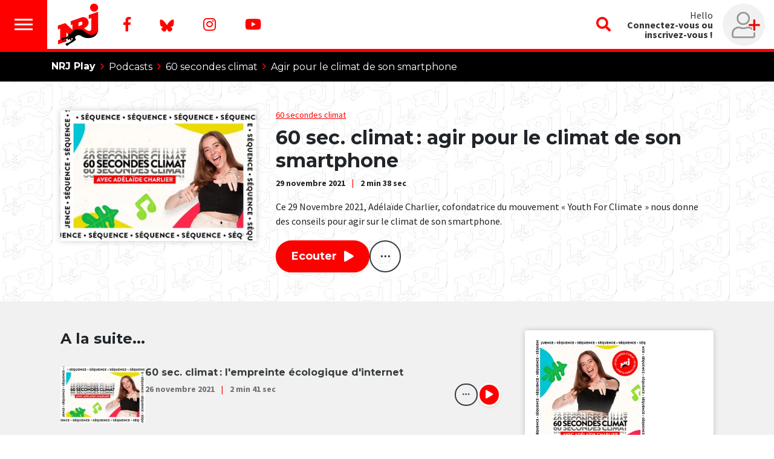

--- FILE ---
content_type: text/html;charset=UTF-8
request_url: https://www.nrj.be/replay/podcasts/17331/60-sec-climat-agir-pour-le-climat-de-son-smartphone
body_size: 93349
content:
<!DOCTYPE html>
<html lang="fr"><head><meta charset="utf-8"><meta name="robots" content="max-snippet:-1, max-image-preview:large, max-video-preview:-1"><meta name="viewport" content="width=device-width, initial-scale=1"><link rel="icon" type="image/x-icon" href="/build/images/favicon.ico"><title>	60 sec. climat : agir pour le climat de son smartphone </title><meta name="author" content="NRJ Belgique"><meta name="copyright" content="NRJ Belgique"><meta name="description" content="Ce 29 Novembre 2021, Adélaïde Charlier, cofondatrice du mouvement «  Youth For Climate  » nous donne des conseils pour agir sur le climat de son smartphone. "><meta name="Keywords" content="60 secondes climat (Emission),Adélaïde Charlier (Animateur)"><meta itemprop="name" content="60 sec. climat : agir pour le climat de son smartphone"><meta property="og:title" content="60 sec. climat : agir pour le climat de son smartphone"><meta property="og:url" content="https://www.nrj.be/replay/podcasts/17331/agir-pour-le-climat-de-son-smartphone"><meta property="og:description" content="Ce 29 Novembre 2021, Adélaïde Charlier, cofondatrice du mouvement «  Youth For Climate  » nous donne des conseils pour agir sur le climat de son smartphone."><meta property="og:image" content="https://media.ngroup.be/IMAGE/IMAGE-S1-00015/59660-60-secondes-climat.jpg"><meta property="og:type" content="article"><meta property="og:locale" content="fr_FR"><meta name="twitter:card" content="summary_large_image"><meta name="twitter:title" content="60 sec. climat : agir pour le climat de son smartphone"><meta name="twitter:description" content="Ce 29 Novembre 2021, Adélaïde Charlier, cofondatrice du mouvement «  Youth For Climate  » nous donne des conseils pour agir sur le climat de son smartphone."><meta name="twitter:image:src" content="https://media.ngroup.be/IMAGE/IMAGE-S1-00015/59660-60-secondes-climat.jpg"><script type="application/ld+json">
[{
"@context": "https://schema.org",
	"@type": ["Article","RadioEpisode"],
    "@url": "http://www.nrj.be/replay/podcasts/17331/agir-pour-le-climat-de-son-smartphone",
	"headline": "60 sec. climat : agir pour le climat de son smartphone",
	"name": "60 sec. climat : agir pour le climat de son smartphone",
	"abstract": "Ce 29 Novembre 2021, Adélaïde Charlier, cofondatrice du mouvement « Youth For Climate » nous donne des conseils pour agir sur le climat de son smartphone.",
	"dateCreated": "Mon, 29 Nov 2021 13:48:00 +0100",
	"inLanguage": "fr",
	"duration": "T00H2M38S",
	"isAccessibleForFree": "True",
	"mainEntity": {
		"@type": "AudioObject",
		"contentUrl": "https://api.spreaker.com:443/v2/episodes/47835433/play.mp3",
		"duration": "T00H2M38S",
		"encodingFormat": "audio/mpeg",
		"potentialAction": {
			"@type": "Action",
			"name": "ListenAction"
		}
	},
	"image": "https://media.ngroup.be/IMAGE/IMAGE-S1-00015/59660-60-secondes-climat.jpg",
	"author": [
		{
			"@type": "Orgarnization",
			"name": "NRJ Belgique"
		}
	],
	"director": [
		{
			"@type": "Person",
			"name": ""
		}
	],
	"partOfSeries": {
		"@type": "RadioSeries",
		"name": "60 secondes climat",
		"url": "https://www.nrj.be/replay/podcasts/categorie/35/60-secondes-climat"
	},
	"productionCompany": {
			"@type": ["RadioStation","NewsMediaOrganization"],		
	"name": "NRJ Belgique",
	"url": "https://www.nrj.be",
	"telephone": "+32 2 227 04 50",
	"address": {
	"@type": "PostalAddress",
	"streetAddress": "Chaussée de Louvain, 775",
	"addressRegion": "Bruxelles",
	"addressLocality": "Bruxelles",
	"postalCode": "1140",
	"addressCountry": "BE"
		},
	"sameAs": [
	    "https://www.facebook.com/nrj.be", 
		"https://twitter.com/nrjbelgique", 
		"https://www.instagram.com/nrjbelgique/?hl=fr", 
		"https://www.youtube.com/user/nrjbelgique"
	],
	"logo": {
		"@type": "ImageObject",
		"url": "http://www.nrj.be/build/images/logo-nrj-red.svg",
		"height": "150",
		"width": "150"
	}

	}
}]
</script><script type="application/ld+json">
[{
"@context": "https://schema.org",
	"@type": "BreadcrumbList",
	"itemListElement": [
		{
			"@type": "ListItem",
			"position": 1,
			"item": {
				"@type": "WebSite",
				"@id": "https://www.nrj.be/",
				"name": "Accueil"
			}
		},
		{
			"@type": "ListItem",
			"position": 2,
			"item": {
				"@id": "https://www.nrj.be/replay/podcasts",
				"name": "Retrouvez vos moments préférés en podcasts"
			}
		},
		{
			"@type": "ListItem",
			"position": 3,
			"item": {
    			"@type": "RadioSeries",
				"@id": "https://www.nrj.be/replay/podcasts/categorie/35/60-secondes-climat",
				"name": "60 secondes climat"
			}
		},
		{
			"@type": "ListItem",
			"position": 4,
			"item": {
  			    "@type": "RadioEpisode",
				"@id": "http://www.nrj.be/replay/podcasts/17331/agir-pour-le-climat-de-son-smartphone",
				"name": "60 sec. climat : agir pour le climat de son smartphone"
			}
		}
	]
}]
</script><link href="https://fonts.googleapis.com/css?family=Montserrat:400,700|Source+Sans+Pro:400,700&amp;display=swap" rel="stylesheet"><style>@font-face{font-display:swap;font-family:Font\ Awesome\ 5\ Brands;font-style:normal;font-weight:400;src:url(/build/fonts/fa-brands-400.dc593d07.eot);src:url(/build/fonts/fa-brands-400.dc593d07.eot?#iefix) format("embedded-opentype") , url(/build/fonts/fa-brands-400.43349106.woff2) format("woff2") , url(/build/fonts/fa-brands-400.b659903e.woff) format("woff") , url(/build/fonts/fa-brands-400.ac7c8fba.ttf) format("truetype") , url(/build/images/fa-brands-400.84966e99.svg#fontawesome) format("svg")}@font-face{font-display:swap;font-family:Font\ Awesome\ 5\ Pro;font-style:normal;font-weight:300;src:url(/build/fonts/fa-light-300.ccc161b9.eot);src:url(/build/fonts/fa-light-300.ccc161b9.eot?#iefix) format("embedded-opentype") , url(/build/fonts/fa-light-300.6ff36265.woff2) format("woff2") , url(/build/fonts/fa-light-300.d2a1d36f.woff) format("woff") , url(/build/fonts/fa-light-300.9d256350.ttf) format("truetype") , url(/build/images/fa-light-300.d256089a.svg#fontawesome) format("svg")}@font-face{font-display:swap;font-family:Font\ Awesome\ 5\ Pro;font-style:normal;font-weight:400;src:url(/build/fonts/fa-regular-400.343e8a69.eot);src:url(/build/fonts/fa-regular-400.343e8a69.eot?#iefix) format("embedded-opentype") , url(/build/fonts/fa-regular-400.b9fbe9a7.woff2) format("woff2") , url(/build/fonts/fa-regular-400.af399b5e.woff) format("woff") , url(/build/fonts/fa-regular-400.3989a075.ttf) format("truetype") , url(/build/images/fa-regular-400.00c0694f.svg#fontawesome) format("svg")}@font-face{font-display:swap;font-family:Font\ Awesome\ 5\ Pro;font-style:normal;font-weight:900;src:url(/build/fonts/fa-solid-900.768d760d.eot);src:url(/build/fonts/fa-solid-900.768d760d.eot?#iefix) format("embedded-opentype") , url(/build/fonts/fa-solid-900.7d49f26e.woff2) format("woff2") , url(/build/fonts/fa-solid-900.89a09251.woff) format("woff") , url(/build/fonts/fa-solid-900.26e23515.ttf) format("truetype") , url(/build/images/fa-solid-900.09cc653d.svg#fontawesome) format("svg")}@font-face{font-family:Bricolage;font-style:normal;font-weight:700;src:url(/build/fonts/bricolage_bold.6547e5ab.ttf) format("truetype")}:root{--blue:#007bff;--indigo:#6610f2;--purple:#6f42c1;--pink:#e83e8c;--red:#dc3545;--orange:#fd7e14;--yellow:#ffc107;--green:#28a745;--teal:#20c997;--cyan:#17a2b8;--white:#fff;--gray:#6c757d;--gray-dark:#343a40;--primary:red;--secondary:#e6e6e6;--success:#28a745;--info:#17a2b8;--warning:#ffc107;--danger:#dc3545;--light:#f8f9fa;--dark:#343a40;--breakpoint-xs:0;--breakpoint-sm:576px;--breakpoint-md:768px;--breakpoint-lg:992px;--breakpoint-xl:1200px;--font-family-sans-serif:-apple-system , BlinkMacSystemFont , "Segoe UI" , Roboto , "Helvetica Neue" , Arial , "Noto Sans" , sans-serif , "Apple Color Emoji" , "Segoe UI Emoji" , "Segoe UI Symbol" , "Noto Color Emoji";--font-family-monospace:SFMono-Regular , Menlo , Monaco , Consolas , "Liberation Mono" , "Courier New" , monospace}*,:after,:before{box-sizing:border-box}html{font-family:sans-serif;line-height:1.15;-webkit-text-size-adjust:100%;-webkit-tap-highlight-color:rgba(0,0,0,0)}article,aside,figcaption,figure,footer,header,hgroup,main,nav,section{display:block}body{background-color:#fff;color:#212529;font-family:-apple-system,BlinkMacSystemFont,Segoe\ UI,Roboto,Helvetica\ Neue,Arial,Noto\ Sans,sans-serif,Apple\ Color\ Emoji,Segoe\ UI\ Emoji,Segoe\ UI\ Symbol,Noto\ Color\ Emoji;font-size:1rem;font-weight:400;line-height:1.5;margin:0;text-align:left}[tabindex="-1"]:focus{outline:0!important}hr{box-sizing:content-box;height:0;overflow:visible}h1,h2,h3,h4,h5,h6{margin-bottom:.5rem;margin-top:0}p{margin-bottom:1rem;margin-top:0}abbr[data-original-title],abbr[title]{border-bottom:0;cursor:help;text-decoration:underline;text-decoration:underline dotted;text-decoration-skip-ink:none}address{font-style:normal;line-height:inherit}address,dl,ol,ul{margin-bottom:1rem}dl,ol,ul{margin-top:0}ol ol,ol ul,ul ol,ul ul{margin-bottom:0}dt{font-weight:700}dd{margin-bottom:.5rem;margin-left:0}blockquote{margin:0 0 1rem}b,strong{font-weight:bolder}small{font-size:80%}sub,sup{font-size:75%;line-height:0;position:relative;vertical-align:baseline}sub{bottom:-.25em}sup{top:-.5em}a{background-color:transparent;text-decoration:none}a:hover{color:#b30000;text-decoration:underline}a:not([href]):not([tabindex]),a:not([href]):not([tabindex]):focus,a:not([href]):not([tabindex]):hover{color:inherit;text-decoration:none}a:not([href]):not([tabindex]):focus{outline:0}code,kbd,pre,samp{font-family:SFMono-Regular,Menlo,Monaco,Consolas,Liberation\ Mono,Courier\ New,monospace;font-size:1em}pre{margin-bottom:1rem;margin-top:0;overflow:auto}figure{margin:0 0 1rem}img{border-style:none}img,svg{vertical-align:middle}svg{overflow:hidden}table{border-collapse:collapse}caption{caption-side:bottom;color:#6c757d;padding-bottom:.75rem;padding-top:.75rem;text-align:left}th{text-align:inherit}label{display:inline-block;margin-bottom:.5rem}button{border-radius:0}button:focus{outline:1px dotted;outline:5px auto -webkit-focus-ring-color}button,input,optgroup,select,textarea{font-family:inherit;font-size:inherit;line-height:inherit;margin:0}button,input{overflow:visible}button,select{text-transform:none}select{word-wrap:normal}[type="button"],[type="reset"],[type="submit"],button{-webkit-appearance:button}[type=button]:not(:disabled),[type=reset]:not(:disabled),[type=submit]:not(:disabled),button:not(:disabled){cursor:pointer}[type="button"]::-moz-focus-inner,[type="reset"]::-moz-focus-inner,[type="submit"]::-moz-focus-inner,button::-moz-focus-inner{border-style:none;padding:0}input[type="checkbox"],input[type="radio"]{box-sizing:border-box;padding:0}input[type="date"],input[type="datetime-local"],input[type="month"],input[type="time"]{-webkit-appearance:listbox}textarea{overflow:auto;resize:vertical}fieldset{border:0;margin:0;min-width:0;padding:0}legend{color:inherit;display:block;font-size:1.5rem;line-height:inherit;margin-bottom:.5rem;max-width:100%;padding:0;white-space:normal;width:100%}progress{vertical-align:baseline}[type="number"]::-webkit-inner-spin-button,[type="number"]::-webkit-outer-spin-button{height:auto}[type="search"]{-webkit-appearance:none;outline-offset:-2px}[type="search"]::-webkit-search-decoration{-webkit-appearance:none}::-webkit-file-upload-button{-webkit-appearance:button;font:inherit}output{display:inline-block}summary{cursor:pointer;display:list-item}template{display:none}[hidden]{display:none!important}.h1,.h2,.h3,.h4,.h5,.h6,h1,h2,h3,h4,h5,h6{font-weight:500;line-height:1.2;margin-bottom:.5rem}.h1,h1{font-size:2.5rem}.h2,h2{font-size:2rem}.h3,h3{font-size:1.75rem}.h4,h4{font-size:1.5rem}.h5,h5{font-size:1.25rem}.h6,h6{font-size:1rem}.lead{font-size:1.25rem;font-weight:300}.display-1{font-size:6rem}.display-1,.display-2{font-weight:300;line-height:1.2}.display-2{font-size:5.5rem}.display-3{font-size:4.5rem}.display-3,.display-4{font-weight:300;line-height:1.2}.display-4{font-size:3.5rem}hr{border:0;border-top:1px solid rgba(0,0,0,.1);margin-bottom:1rem;margin-top:1rem}.small,small{font-size:80%;font-weight:400}.mark,mark{background-color:#fcf8e3;padding:.2em}.list-inline,.list-unstyled{list-style:none;padding-left:0}.list-inline-item{display:inline-block}.list-inline-item:not(:last-child){margin-right:.5rem}.initialism{font-size:90%;text-transform:uppercase}.blockquote{font-size:1.25rem;margin-bottom:1rem}.blockquote-footer{color:#6c757d;display:block;font-size:80%}.blockquote-footer:before{content:"\2014\00A0"}.img-fluid,.img-thumbnail{height:auto;max-width:100%}.img-thumbnail{background-color:#fff;border:1px solid #dee2e6;border-radius:.25rem;padding:.25rem}.figure{display:inline-block}.figure-img{line-height:1;margin-bottom:.5rem}.figure-caption{color:#6c757d;font-size:90%}code{color:#e83e8c;font-size:87.5%;word-break:break-word}a>code{color:inherit}kbd{background-color:#212529;border-radius:.2rem;color:#fff;font-size:87.5%;padding:.2rem .4rem}kbd kbd{font-size:100%;font-weight:700;padding:0}pre{color:#212529;display:block;font-size:87.5%}pre code{color:inherit;font-size:inherit;word-break:normal}.pre-scrollable{max-height:340px;overflow-y:scroll}.container{margin-left:auto;margin-right:auto;padding-left:15px;padding-right:15px;width:100%}@media (min-width:576px){.container{max-width:540px}}@media (min-width:768px){.container{max-width:720px}}@media (min-width:992px){.container{max-width:960px}}@media (min-width:1200px){.container{max-width:1140px}}.container-fluid{margin-left:auto;margin-right:auto;padding-left:15px;padding-right:15px;width:100%}.row{display:flex;flex-wrap:wrap;margin-left:-15px;margin-right:-15px}.no-gutters{margin-left:0;margin-right:0}.no-gutters>.col,.no-gutters>[class*="col-"]{padding-left:0;padding-right:0}.col,.col-1,.col-10,.col-11,.col-12,.col-2,.col-3,.col-4,.col-5,.col-6,.col-7,.col-8,.col-9,.col-auto,.col-lg,.col-lg-1,.col-lg-10,.col-lg-11,.col-lg-12,.col-lg-2,.col-lg-3,.col-lg-4,.col-lg-5,.col-lg-6,.col-lg-7,.col-lg-8,.col-lg-9,.col-lg-auto,.col-md,.col-md-1,.col-md-10,.col-md-11,.col-md-12,.col-md-2,.col-md-3,.col-md-4,.col-md-5,.col-md-6,.col-md-7,.col-md-8,.col-md-9,.col-md-auto,.col-sm,.col-sm-1,.col-sm-10,.col-sm-11,.col-sm-12,.col-sm-2,.col-sm-3,.col-sm-4,.col-sm-5,.col-sm-6,.col-sm-7,.col-sm-8,.col-sm-9,.col-sm-auto,.col-xl,.col-xl-1,.col-xl-10,.col-xl-11,.col-xl-12,.col-xl-2,.col-xl-3,.col-xl-4,.col-xl-5,.col-xl-6,.col-xl-7,.col-xl-8,.col-xl-9,.col-xl-auto{padding-left:15px;padding-right:15px;position:relative;width:100%}.col{flex-basis:0;flex-grow:1;max-width:100%}.col-auto{flex:0 0 auto;max-width:100%;width:auto}.col-1{flex:0 0 8.3333333333%;max-width:8.3333333333%}.col-2{flex:0 0 16.6666666667%;max-width:16.6666666667%}.col-3{flex:0 0 25%;max-width:25%}.col-4{flex:0 0 33.3333333333%;max-width:33.3333333333%}.col-5{flex:0 0 41.6666666667%;max-width:41.6666666667%}.col-6{flex:0 0 50%;max-width:50%}.col-7{flex:0 0 58.3333333333%;max-width:58.3333333333%}.col-8{flex:0 0 66.6666666667%;max-width:66.6666666667%}.col-9{flex:0 0 75%;max-width:75%}.col-10{flex:0 0 83.3333333333%;max-width:83.3333333333%}.col-11{flex:0 0 91.6666666667%;max-width:91.6666666667%}.col-12{flex:0 0 100%;max-width:100%}.order-first{order:-1}.order-last{order:13}.order-0{order:0}.order-1{order:1}.order-2{order:2}.order-3{order:3}.order-4{order:4}.order-5{order:5}.order-6{order:6}.order-7{order:7}.order-8{order:8}.order-9{order:9}.order-10{order:10}.order-11{order:11}.order-12{order:12}.offset-1{margin-left:8.3333333333%}.offset-2{margin-left:16.6666666667%}.offset-3{margin-left:25%}.offset-4{margin-left:33.3333333333%}.offset-5{margin-left:41.6666666667%}.offset-6{margin-left:50%}.offset-7{margin-left:58.3333333333%}.offset-8{margin-left:66.6666666667%}.offset-9{margin-left:75%}.offset-10{margin-left:83.3333333333%}.offset-11{margin-left:91.6666666667%}@media (min-width:576px){.col-sm{flex-basis:0;flex-grow:1;max-width:100%}.col-sm-auto{flex:0 0 auto;max-width:100%;width:auto}.col-sm-1{flex:0 0 8.3333333333%;max-width:8.3333333333%}.col-sm-2{flex:0 0 16.6666666667%;max-width:16.6666666667%}.col-sm-3{flex:0 0 25%;max-width:25%}.col-sm-4{flex:0 0 33.3333333333%;max-width:33.3333333333%}.col-sm-5{flex:0 0 41.6666666667%;max-width:41.6666666667%}.col-sm-6{flex:0 0 50%;max-width:50%}.col-sm-7{flex:0 0 58.3333333333%;max-width:58.3333333333%}.col-sm-8{flex:0 0 66.6666666667%;max-width:66.6666666667%}.col-sm-9{flex:0 0 75%;max-width:75%}.col-sm-10{flex:0 0 83.3333333333%;max-width:83.3333333333%}.col-sm-11{flex:0 0 91.6666666667%;max-width:91.6666666667%}.col-sm-12{flex:0 0 100%;max-width:100%}.order-sm-first{order:-1}.order-sm-last{order:13}.order-sm-0{order:0}.order-sm-1{order:1}.order-sm-2{order:2}.order-sm-3{order:3}.order-sm-4{order:4}.order-sm-5{order:5}.order-sm-6{order:6}.order-sm-7{order:7}.order-sm-8{order:8}.order-sm-9{order:9}.order-sm-10{order:10}.order-sm-11{order:11}.order-sm-12{order:12}.offset-sm-0{margin-left:0}.offset-sm-1{margin-left:8.3333333333%}.offset-sm-2{margin-left:16.6666666667%}.offset-sm-3{margin-left:25%}.offset-sm-4{margin-left:33.3333333333%}.offset-sm-5{margin-left:41.6666666667%}.offset-sm-6{margin-left:50%}.offset-sm-7{margin-left:58.3333333333%}.offset-sm-8{margin-left:66.6666666667%}.offset-sm-9{margin-left:75%}.offset-sm-10{margin-left:83.3333333333%}.offset-sm-11{margin-left:91.6666666667%}}@media (min-width:768px){.col-md{flex-basis:0;flex-grow:1;max-width:100%}.col-md-auto{flex:0 0 auto;max-width:100%;width:auto}.col-md-1{flex:0 0 8.3333333333%;max-width:8.3333333333%}.col-md-2{flex:0 0 16.6666666667%;max-width:16.6666666667%}.col-md-3{flex:0 0 25%;max-width:25%}.col-md-4{flex:0 0 33.3333333333%;max-width:33.3333333333%}.col-md-5{flex:0 0 41.6666666667%;max-width:41.6666666667%}.col-md-6{flex:0 0 50%;max-width:50%}.col-md-7{flex:0 0 58.3333333333%;max-width:58.3333333333%}.col-md-8{flex:0 0 66.6666666667%;max-width:66.6666666667%}.col-md-9{flex:0 0 75%;max-width:75%}.col-md-10{flex:0 0 83.3333333333%;max-width:83.3333333333%}.col-md-11{flex:0 0 91.6666666667%;max-width:91.6666666667%}.col-md-12{flex:0 0 100%;max-width:100%}.order-md-first{order:-1}.order-md-last{order:13}.order-md-0{order:0}.order-md-1{order:1}.order-md-2{order:2}.order-md-3{order:3}.order-md-4{order:4}.order-md-5{order:5}.order-md-6{order:6}.order-md-7{order:7}.order-md-8{order:8}.order-md-9{order:9}.order-md-10{order:10}.order-md-11{order:11}.order-md-12{order:12}.offset-md-0{margin-left:0}.offset-md-1{margin-left:8.3333333333%}.offset-md-2{margin-left:16.6666666667%}.offset-md-3{margin-left:25%}.offset-md-4{margin-left:33.3333333333%}.offset-md-5{margin-left:41.6666666667%}.offset-md-6{margin-left:50%}.offset-md-7{margin-left:58.3333333333%}.offset-md-8{margin-left:66.6666666667%}.offset-md-9{margin-left:75%}.offset-md-10{margin-left:83.3333333333%}.offset-md-11{margin-left:91.6666666667%}}@media (min-width:992px){.col-lg{flex-basis:0;flex-grow:1;max-width:100%}.col-lg-auto{flex:0 0 auto;max-width:100%;width:auto}.col-lg-1{flex:0 0 8.3333333333%;max-width:8.3333333333%}.col-lg-2{flex:0 0 16.6666666667%;max-width:16.6666666667%}.col-lg-3{flex:0 0 25%;max-width:25%}.col-lg-4{flex:0 0 33.3333333333%;max-width:33.3333333333%}.col-lg-5{flex:0 0 41.6666666667%;max-width:41.6666666667%}.col-lg-6{flex:0 0 50%;max-width:50%}.col-lg-7{flex:0 0 58.3333333333%;max-width:58.3333333333%}.col-lg-8{flex:0 0 66.6666666667%;max-width:66.6666666667%}.col-lg-9{flex:0 0 75%;max-width:75%}.col-lg-10{flex:0 0 83.3333333333%;max-width:83.3333333333%}.col-lg-11{flex:0 0 91.6666666667%;max-width:91.6666666667%}.col-lg-12{flex:0 0 100%;max-width:100%}.order-lg-first{order:-1}.order-lg-last{order:13}.order-lg-0{order:0}.order-lg-1{order:1}.order-lg-2{order:2}.order-lg-3{order:3}.order-lg-4{order:4}.order-lg-5{order:5}.order-lg-6{order:6}.order-lg-7{order:7}.order-lg-8{order:8}.order-lg-9{order:9}.order-lg-10{order:10}.order-lg-11{order:11}.order-lg-12{order:12}.offset-lg-0{margin-left:0}.offset-lg-1{margin-left:8.3333333333%}.offset-lg-2{margin-left:16.6666666667%}.offset-lg-3{margin-left:25%}.offset-lg-4{margin-left:33.3333333333%}.offset-lg-5{margin-left:41.6666666667%}.offset-lg-6{margin-left:50%}.offset-lg-7{margin-left:58.3333333333%}.offset-lg-8{margin-left:66.6666666667%}.offset-lg-9{margin-left:75%}.offset-lg-10{margin-left:83.3333333333%}.offset-lg-11{margin-left:91.6666666667%}}@media (min-width:1200px){.col-xl{flex-basis:0;flex-grow:1;max-width:100%}.col-xl-auto{flex:0 0 auto;max-width:100%;width:auto}.col-xl-1{flex:0 0 8.3333333333%;max-width:8.3333333333%}.col-xl-2{flex:0 0 16.6666666667%;max-width:16.6666666667%}.col-xl-3{flex:0 0 25%;max-width:25%}.col-xl-4{flex:0 0 33.3333333333%;max-width:33.3333333333%}.col-xl-5{flex:0 0 41.6666666667%;max-width:41.6666666667%}.col-xl-6{flex:0 0 50%;max-width:50%}.col-xl-7{flex:0 0 58.3333333333%;max-width:58.3333333333%}.col-xl-8{flex:0 0 66.6666666667%;max-width:66.6666666667%}.col-xl-9{flex:0 0 75%;max-width:75%}.col-xl-10{flex:0 0 83.3333333333%;max-width:83.3333333333%}.col-xl-11{flex:0 0 91.6666666667%;max-width:91.6666666667%}.col-xl-12{flex:0 0 100%;max-width:100%}.order-xl-first{order:-1}.order-xl-last{order:13}.order-xl-0{order:0}.order-xl-1{order:1}.order-xl-2{order:2}.order-xl-3{order:3}.order-xl-4{order:4}.order-xl-5{order:5}.order-xl-6{order:6}.order-xl-7{order:7}.order-xl-8{order:8}.order-xl-9{order:9}.order-xl-10{order:10}.order-xl-11{order:11}.order-xl-12{order:12}.offset-xl-0{margin-left:0}.offset-xl-1{margin-left:8.3333333333%}.offset-xl-2{margin-left:16.6666666667%}.offset-xl-3{margin-left:25%}.offset-xl-4{margin-left:33.3333333333%}.offset-xl-5{margin-left:41.6666666667%}.offset-xl-6{margin-left:50%}.offset-xl-7{margin-left:58.3333333333%}.offset-xl-8{margin-left:66.6666666667%}.offset-xl-9{margin-left:75%}.offset-xl-10{margin-left:83.3333333333%}.offset-xl-11{margin-left:91.6666666667%}}.table{color:#212529;margin-bottom:1rem;width:100%}.table td,.table th{border-top:1px solid #dee2e6;padding:.75rem;vertical-align:top}.table thead th{border-bottom:2px solid #dee2e6;vertical-align:bottom}.table tbody+tbody{border-top:2px solid #dee2e6}.table-sm td,.table-sm th{padding:.3rem}.table-bordered,.table-bordered td,.table-bordered th{border:1px solid #dee2e6}.table-bordered thead td,.table-bordered thead th{border-bottom-width:2px}.table-borderless tbody+tbody,.table-borderless td,.table-borderless th,.table-borderless thead th{border:0}.table-striped tbody tr:nth-of-type(odd){background-color:rgba(0,0,0,.05)}.table-hover tbody tr:hover{background-color:rgba(0,0,0,.075);color:#212529}.table-primary,.table-primary>td,.table-primary>th{background-color:#ffb8b8}.table-primary tbody+tbody,.table-primary td,.table-primary th,.table-primary thead th{border-color:#ff7a7a}.table-hover .table-primary:hover,.table-hover .table-primary:hover>td,.table-hover .table-primary:hover>th{background-color:#ff9f9f}.table-secondary,.table-secondary>td,.table-secondary>th{background-color:#f8f8f8}.table-secondary tbody+tbody,.table-secondary td,.table-secondary th,.table-secondary thead th{border-color:#f2f2f2}.table-hover .table-secondary:hover,.table-hover .table-secondary:hover>td,.table-hover .table-secondary:hover>th{background-color:#ebebeb}.table-success,.table-success>td,.table-success>th{background-color:#c3e6cb}.table-success tbody+tbody,.table-success td,.table-success th,.table-success thead th{border-color:#8fd19e}.table-hover .table-success:hover,.table-hover .table-success:hover>td,.table-hover .table-success:hover>th{background-color:#b1dfbb}.table-info,.table-info>td,.table-info>th{background-color:#bee5eb}.table-info tbody+tbody,.table-info td,.table-info th,.table-info thead th{border-color:#86cfda}.table-hover .table-info:hover,.table-hover .table-info:hover>td,.table-hover .table-info:hover>th{background-color:#abdde5}.table-warning,.table-warning>td,.table-warning>th{background-color:#ffeeba}.table-warning tbody+tbody,.table-warning td,.table-warning th,.table-warning thead th{border-color:#ffdf7e}.table-hover .table-warning:hover,.table-hover .table-warning:hover>td,.table-hover .table-warning:hover>th{background-color:#ffe8a1}.table-danger,.table-danger>td,.table-danger>th{background-color:#f5c6cb}.table-danger tbody+tbody,.table-danger td,.table-danger th,.table-danger thead th{border-color:#ed969e}.table-hover .table-danger:hover,.table-hover .table-danger:hover>td,.table-hover .table-danger:hover>th{background-color:#f1b0b7}.table-light,.table-light>td,.table-light>th{background-color:#fdfdfe}.table-light tbody+tbody,.table-light td,.table-light th,.table-light thead th{border-color:#fbfcfc}.table-hover .table-light:hover,.table-hover .table-light:hover>td,.table-hover .table-light:hover>th{background-color:#ececf6}.table-dark,.table-dark>td,.table-dark>th{background-color:#c6c8ca}.table-dark tbody+tbody,.table-dark td,.table-dark th,.table-dark thead th{border-color:#95999c}.table-hover .table-dark:hover,.table-hover .table-dark:hover>td,.table-hover .table-dark:hover>th{background-color:#b9bbbe}.table-active,.table-active>td,.table-active>th,.table-hover .table-active:hover,.table-hover .table-active:hover>td,.table-hover .table-active:hover>th{background-color:rgba(0,0,0,.075)}.table .thead-dark th{background-color:#343a40;border-color:#454d55;color:#fff}.table .thead-light th{background-color:#e9ecef;border-color:#dee2e6;color:#495057}.table-dark{background-color:#343a40;color:#fff}.table-dark td,.table-dark th,.table-dark thead th{border-color:#454d55}.table-dark.table-bordered{border:0}.table-dark.table-striped tbody tr:nth-of-type(odd){background-color:hsla(0,0%,100%,.05)}.table-dark.table-hover tbody tr:hover{background-color:hsla(0,0%,100%,.075);color:#fff}@media (max-width:575.98px){.table-responsive-sm{display:block;overflow-x:auto;width:100%;-webkit-overflow-scrolling:touch}.table-responsive-sm>.table-bordered{border:0}}@media (max-width:767.98px){.table-responsive-md{display:block;overflow-x:auto;width:100%;-webkit-overflow-scrolling:touch}.table-responsive-md>.table-bordered{border:0}}@media (max-width:991.98px){.table-responsive-lg{display:block;overflow-x:auto;width:100%;-webkit-overflow-scrolling:touch}.table-responsive-lg>.table-bordered{border:0}}@media (max-width:1199.98px){.table-responsive-xl{display:block;overflow-x:auto;width:100%;-webkit-overflow-scrolling:touch}.table-responsive-xl>.table-bordered{border:0}}.table-responsive{display:block;overflow-x:auto;width:100%;-webkit-overflow-scrolling:touch}.table-responsive>.table-bordered{border:0}.form-control{background-clip:padding-box;background-color:#fff;border:1px solid #ced4da;border-radius:.25rem;color:#495057;display:block;font-size:1rem;font-weight:400;height:calc(1.5em + .75rem + 2px);line-height:1.5;padding:.375rem .75rem;transition:border-color .15s ease-in-out , box-shadow .15s ease-in-out;width:100%}@media (prefers-reduced-motion:reduce){.form-control{transition:none}}.form-control::-ms-expand{background-color:transparent;border:0}.form-control:focus{background-color:#fff;border-color:#ff8080;box-shadow:0 0 0 .2rem rgba(255,0,0,.25);color:#495057;outline:0}.form-control::placeholder{color:#6c757d;opacity:1}.form-control:disabled,.form-control[readonly]{background-color:#e9ecef;opacity:1}select.form-control:focus::-ms-value{background-color:#fff;color:#495057}.form-control-file,.form-control-range{display:block;width:100%}.col-form-label{font-size:inherit;line-height:1.5;margin-bottom:0;padding-bottom:calc(.375rem + 1px);padding-top:calc(.375rem + 1px)}.col-form-label-lg{font-size:1.25rem;line-height:1.5;padding-bottom:calc(.5rem + 1px);padding-top:calc(.5rem + 1px)}.col-form-label-sm{font-size:.875rem;line-height:1.5;padding-bottom:calc(.25rem + 1px);padding-top:calc(.25rem + 1px)}.form-control-plaintext{background-color:transparent;border:solid transparent;border-width:1px 0;color:#212529;display:block;line-height:1.5;margin-bottom:0;padding-bottom:.375rem;padding-top:.375rem;width:100%}.form-control-plaintext.form-control-lg,.form-control-plaintext.form-control-sm{padding-left:0;padding-right:0}.form-control-sm{border-radius:.2rem;font-size:.875rem;height:calc(1.5em + .5rem + 2px);line-height:1.5;padding:.25rem .5rem}.form-control-lg{border-radius:.3rem;font-size:1.25rem;height:calc(1.5em + 1rem + 2px);line-height:1.5;padding:.5rem 1rem}select.form-control[multiple],select.form-control[size],textarea.form-control{height:auto}.form-group{margin-bottom:1rem}.form-text{display:block;margin-top:.25rem}.form-row{display:flex;flex-wrap:wrap;margin-left:-5px;margin-right:-5px}.form-row>.col,.form-row>[class*="col-"]{padding-left:5px;padding-right:5px}.form-check{display:block;padding-left:1.25rem;position:relative}.form-check-input{margin-left:-1.25rem;margin-top:.3rem;position:absolute}.form-check-input:disabled~.form-check-label{color:#6c757d}.form-check-label{margin-bottom:0}.form-check-inline{align-items:center;display:inline-flex;margin-right:.75rem;padding-left:0}.form-check-inline .form-check-input{margin-left:0;margin-right:.3125rem;margin-top:0;position:static}.valid-feedback{color:#28a745;display:none;font-size:80%;margin-top:.25rem;width:100%}.valid-tooltip{background-color:rgba(40,167,69,.9);border-radius:.25rem;color:#fff;display:none;font-size:.875rem;line-height:1.5;margin-top:.1rem;max-width:100%;padding:.25rem .5rem;position:absolute;top:100%;z-index:5}.form-control.is-valid,.was-validated .form-control:valid{background-image:url(data:image/svg+xml;charset=utf-8,%3Csvg\ xmlns=\'http://www.w3.org/2000/svg\'\ viewBox=\'0\ 0\ 8\ 8\'%3E%3Cpath\ fill=\'%2328a745\'\ d=\'M2.3\ 6.73.6\ 4.53c-.4-1.04.46-1.4\ 1.1-.8l1.1\ 1.4\ 3.4-3.8c.6-.63\ 1.6-.27\ 1.2.7l-4\ 4.6c-.43.5-.8.4-1.1.1\'/%3E%3C/svg%3E);background-position:center right calc(.375em + .1875rem);background-repeat:no-repeat;background-size:calc(.75em + .375rem) calc(.75em + .375rem);border-color:#28a745;padding-right:calc(1.5em + .75rem)}.form-control.is-valid:focus,.was-validated .form-control:valid:focus{border-color:#28a745;box-shadow:0 0 0 .2rem rgba(40,167,69,.25)}.form-control.is-valid~.valid-feedback,.form-control.is-valid~.valid-tooltip,.was-validated .form-control:valid~.valid-feedback,.was-validated .form-control:valid~.valid-tooltip{display:block}.was-validated textarea.form-control:valid,textarea.form-control.is-valid{background-position:top calc(.375em + .1875rem) right calc(.375em + .1875rem);padding-right:calc(1.5em + .75rem)}.custom-select.is-valid,.was-validated .custom-select:valid{background:url("data:image/svg+xml;charset=utf-8,%3Csvg xmlns='http://www.w3.org/2000/svg' viewBox='0 0 4 5'%3E%3Cpath fill='%23343a40' d='M2 0 0 2h4zm0 5L0 3h4z'/%3E%3C/svg%3E") no-repeat right .75rem center/8px 10px,url("data:image/svg+xml;charset=utf-8,%3Csvg xmlns='http://www.w3.org/2000/svg' viewBox='0 0 8 8'%3E%3Cpath fill='%2328a745' d='M2.3 6.73.6 4.53c-.4-1.04.46-1.4 1.1-.8l1.1 1.4 3.4-3.8c.6-.63 1.6-.27 1.2.7l-4 4.6c-.43.5-.8.4-1.1.1'/%3E%3C/svg%3E") #fff no-repeat center right 1.75rem/calc(.75em + .375rem) calc(.75em + .375rem);border-color:#28a745;padding-right:calc(.75em + 2.3125rem)}.custom-select.is-valid:focus,.was-validated .custom-select:valid:focus{border-color:#28a745;box-shadow:0 0 0 .2rem rgba(40,167,69,.25)}.custom-select.is-valid~.valid-feedback,.custom-select.is-valid~.valid-tooltip,.was-validated .custom-select:valid~.valid-feedback,.was-validated .custom-select:valid~.valid-tooltip{display:block}.form-control-file.is-valid~.valid-feedback,.form-control-file.is-valid~.valid-tooltip,.was-validated .form-control-file:valid~.valid-feedback,.was-validated .form-control-file:valid~.valid-tooltip{display:block}.form-check-input.is-valid~.form-check-label,.was-validated .form-check-input:valid~.form-check-label{color:#28a745}.form-check-input.is-valid~.valid-feedback,.form-check-input.is-valid~.valid-tooltip,.was-validated .form-check-input:valid~.valid-feedback,.was-validated .form-check-input:valid~.valid-tooltip{display:block}.custom-control-input.is-valid~.custom-control-label,.was-validated .custom-control-input:valid~.custom-control-label{color:#28a745}.custom-control-input.is-valid~.custom-control-label:before,.was-validated .custom-control-input:valid~.custom-control-label:before{border-color:#28a745}.custom-control-input.is-valid~.valid-feedback,.custom-control-input.is-valid~.valid-tooltip,.was-validated .custom-control-input:valid~.valid-feedback,.was-validated .custom-control-input:valid~.valid-tooltip{display:block}.custom-control-input.is-valid:checked~.custom-control-label:before,.was-validated .custom-control-input:valid:checked~.custom-control-label:before{background-color:#34ce57;border-color:#34ce57}.custom-control-input.is-valid:focus~.custom-control-label:before,.was-validated .custom-control-input:valid:focus~.custom-control-label:before{box-shadow:0 0 0 .2rem rgba(40,167,69,.25)}.custom-control-input.is-valid:focus:not(:checked)~.custom-control-label:before,.was-validated .custom-control-input:valid:focus:not(:checked)~.custom-control-label:before{border-color:#28a745}.custom-file-input.is-valid~.custom-file-label,.was-validated .custom-file-input:valid~.custom-file-label{border-color:#28a745}.custom-file-input.is-valid~.valid-feedback,.custom-file-input.is-valid~.valid-tooltip,.was-validated .custom-file-input:valid~.valid-feedback,.was-validated .custom-file-input:valid~.valid-tooltip{display:block}.custom-file-input.is-valid:focus~.custom-file-label,.was-validated .custom-file-input:valid:focus~.custom-file-label{border-color:#28a745;box-shadow:0 0 0 .2rem rgba(40,167,69,.25)}.invalid-feedback{color:#dc3545;display:none;font-size:80%;margin-top:.25rem;width:100%}.invalid-tooltip{background-color:rgba(220,53,69,.9);border-radius:.25rem;color:#fff;display:none;font-size:.875rem;line-height:1.5;margin-top:.1rem;max-width:100%;padding:.25rem .5rem;position:absolute;top:100%;z-index:5}.form-control.is-invalid,.was-validated .form-control:invalid{background-image:url(data:image/svg+xml;charset=utf-8,%3Csvg\ xmlns=\'http://www.w3.org/2000/svg\'\ fill=\'%23dc3545\'\ viewBox=\'-2\ -2\ 7\ 7\'%3E%3Cpath\ stroke=\'%23dc3545\'\ d=\'m0\ 0\ 3\ 3m0-3L0\ 3\'/%3E%3Ccircle\ r=\'.5\'/%3E%3Ccircle\ cx=\'3\'\ r=\'.5\'/%3E%3Ccircle\ cy=\'3\'\ r=\'.5\'/%3E%3Ccircle\ cx=\'3\'\ cy=\'3\'\ r=\'.5\'/%3E%3C/svg%3E);background-position:center right calc(.375em + .1875rem);background-repeat:no-repeat;background-size:calc(.75em + .375rem) calc(.75em + .375rem);border-color:#dc3545;padding-right:calc(1.5em + .75rem)}.form-control.is-invalid:focus,.was-validated .form-control:invalid:focus{border-color:#dc3545;box-shadow:0 0 0 .2rem rgba(220,53,69,.25)}.form-control.is-invalid~.invalid-feedback,.form-control.is-invalid~.invalid-tooltip,.was-validated .form-control:invalid~.invalid-feedback,.was-validated .form-control:invalid~.invalid-tooltip{display:block}.was-validated textarea.form-control:invalid,textarea.form-control.is-invalid{background-position:top calc(.375em + .1875rem) right calc(.375em + .1875rem);padding-right:calc(1.5em + .75rem)}.custom-select.is-invalid,.was-validated .custom-select:invalid{background:url("data:image/svg+xml;charset=utf-8,%3Csvg xmlns='http://www.w3.org/2000/svg' viewBox='0 0 4 5'%3E%3Cpath fill='%23343a40' d='M2 0 0 2h4zm0 5L0 3h4z'/%3E%3C/svg%3E") no-repeat right .75rem center/8px 10px,url("data:image/svg+xml;charset=utf-8,%3Csvg xmlns='http://www.w3.org/2000/svg' fill='%23dc3545' viewBox='-2 -2 7 7'%3E%3Cpath stroke='%23dc3545' d='m0 0 3 3m0-3L0 3'/%3E%3Ccircle r='.5'/%3E%3Ccircle cx='3' r='.5'/%3E%3Ccircle cy='3' r='.5'/%3E%3Ccircle cx='3' cy='3' r='.5'/%3E%3C/svg%3E") #fff no-repeat center right 1.75rem/calc(.75em + .375rem) calc(.75em + .375rem);border-color:#dc3545;padding-right:calc(.75em + 2.3125rem)}.custom-select.is-invalid:focus,.was-validated .custom-select:invalid:focus{border-color:#dc3545;box-shadow:0 0 0 .2rem rgba(220,53,69,.25)}.custom-select.is-invalid~.invalid-feedback,.custom-select.is-invalid~.invalid-tooltip,.was-validated .custom-select:invalid~.invalid-feedback,.was-validated .custom-select:invalid~.invalid-tooltip{display:block}.form-control-file.is-invalid~.invalid-feedback,.form-control-file.is-invalid~.invalid-tooltip,.was-validated .form-control-file:invalid~.invalid-feedback,.was-validated .form-control-file:invalid~.invalid-tooltip{display:block}.form-check-input.is-invalid~.form-check-label,.was-validated .form-check-input:invalid~.form-check-label{color:#dc3545}.form-check-input.is-invalid~.invalid-feedback,.form-check-input.is-invalid~.invalid-tooltip,.was-validated .form-check-input:invalid~.invalid-feedback,.was-validated .form-check-input:invalid~.invalid-tooltip{display:block}.custom-control-input.is-invalid~.custom-control-label,.was-validated .custom-control-input:invalid~.custom-control-label{color:#dc3545}.custom-control-input.is-invalid~.custom-control-label:before,.was-validated .custom-control-input:invalid~.custom-control-label:before{border-color:#dc3545}.custom-control-input.is-invalid~.invalid-feedback,.custom-control-input.is-invalid~.invalid-tooltip,.was-validated .custom-control-input:invalid~.invalid-feedback,.was-validated .custom-control-input:invalid~.invalid-tooltip{display:block}.custom-control-input.is-invalid:checked~.custom-control-label:before,.was-validated .custom-control-input:invalid:checked~.custom-control-label:before{background-color:#e4606d;border-color:#e4606d}.custom-control-input.is-invalid:focus~.custom-control-label:before,.was-validated .custom-control-input:invalid:focus~.custom-control-label:before{box-shadow:0 0 0 .2rem rgba(220,53,69,.25)}.custom-control-input.is-invalid:focus:not(:checked)~.custom-control-label:before,.was-validated .custom-control-input:invalid:focus:not(:checked)~.custom-control-label:before{border-color:#dc3545}.custom-file-input.is-invalid~.custom-file-label,.was-validated .custom-file-input:invalid~.custom-file-label{border-color:#dc3545}.custom-file-input.is-invalid~.invalid-feedback,.custom-file-input.is-invalid~.invalid-tooltip,.was-validated .custom-file-input:invalid~.invalid-feedback,.was-validated .custom-file-input:invalid~.invalid-tooltip{display:block}.custom-file-input.is-invalid:focus~.custom-file-label,.was-validated .custom-file-input:invalid:focus~.custom-file-label{border-color:#dc3545;box-shadow:0 0 0 .2rem rgba(220,53,69,.25)}.form-inline{align-items:center;display:flex;flex-flow:row wrap}.form-inline .form-check{width:100%}@media (min-width:576px){.form-inline label{justify-content:center}.form-inline .form-group,.form-inline label{align-items:center;display:flex;margin-bottom:0}.form-inline .form-group{flex:0 0 auto;flex-flow:row wrap}.form-inline .form-control{display:inline-block;vertical-align:middle;width:auto}.form-inline .form-control-plaintext{display:inline-block}.form-inline .custom-select,.form-inline .input-group{width:auto}.form-inline .form-check{align-items:center;display:flex;justify-content:center;padding-left:0;width:auto}.form-inline .form-check-input{flex-shrink:0;margin-left:0;margin-right:.25rem;margin-top:0;position:relative}.form-inline .custom-control{align-items:center;justify-content:center}.form-inline .custom-control-label{margin-bottom:0}}.btn{background-color:transparent;border:1px solid transparent;border-radius:50px;color:#212529;display:inline-block;font-size:1rem;font-weight:400;line-height:1.5;padding:.375rem .75rem;text-align:center;transition:color .15s ease-in-out , background-color .15s ease-in-out , border-color .15s ease-in-out , box-shadow .15s ease-in-out;user-select:none;vertical-align:middle}@media (prefers-reduced-motion:reduce){.btn{transition:none}}.btn:hover{color:#212529;text-decoration:none}.btn.focus,.btn:focus{box-shadow:0 0 0 .2rem rgba(255,0,0,.25);outline:0}.btn.disabled,.btn:disabled{opacity:.65}a.btn.disabled,fieldset:disabled a.btn{pointer-events:none}.btn-primary{background-color:red;border-color:red;color:#fff}.btn-primary:hover{background-color:#d90000;border-color:#c00;color:#fff}.btn-primary.focus,.btn-primary:focus{box-shadow:0 0 0 .2rem rgba(255,38,38,.5)}.btn-primary.disabled,.btn-primary:disabled{background-color:red;border-color:red;color:#fff}.btn-primary:not(:disabled):not(.disabled).active,.btn-primary:not(:disabled):not(.disabled):active,.show>.btn-primary.dropdown-toggle{background-color:#c00;border-color:#bf0000;color:#fff}.btn-primary:not(:disabled):not(.disabled).active:focus,.btn-primary:not(:disabled):not(.disabled):active:focus,.show>.btn-primary.dropdown-toggle:focus{box-shadow:0 0 0 .2rem rgba(255,38,38,.5)}.btn-secondary{background-color:#e6e6e6;border-color:#e6e6e6;color:#212529}.btn-secondary:hover{background-color:#d2d2d2;border-color:#ccc;color:#212529}.btn-secondary.focus,.btn-secondary:focus{box-shadow:0 0 0 .2rem hsla(210,2%,79%,.5)}.btn-secondary.disabled,.btn-secondary:disabled{background-color:#e6e6e6;border-color:#e6e6e6;color:#212529}.btn-secondary:not(:disabled):not(.disabled).active,.btn-secondary:not(:disabled):not(.disabled):active,.show>.btn-secondary.dropdown-toggle{background-color:#ccc;border-color:#c6c6c6;color:#212529}.btn-secondary:not(:disabled):not(.disabled).active:focus,.btn-secondary:not(:disabled):not(.disabled):active:focus,.show>.btn-secondary.dropdown-toggle:focus{box-shadow:0 0 0 .2rem hsla(210,2%,79%,.5)}.btn-success{background-color:#28a745;border-color:#28a745;color:#fff}.btn-success:hover{background-color:#218838;border-color:#1e7e34;color:#fff}.btn-success.focus,.btn-success:focus{box-shadow:0 0 0 .2rem rgba(72,180,97,.5)}.btn-success.disabled,.btn-success:disabled{background-color:#28a745;border-color:#28a745;color:#fff}.btn-success:not(:disabled):not(.disabled).active,.btn-success:not(:disabled):not(.disabled):active,.show>.btn-success.dropdown-toggle{background-color:#1e7e34;border-color:#1c7430;color:#fff}.btn-success:not(:disabled):not(.disabled).active:focus,.btn-success:not(:disabled):not(.disabled):active:focus,.show>.btn-success.dropdown-toggle:focus{box-shadow:0 0 0 .2rem rgba(72,180,97,.5)}.btn-info{background-color:#17a2b8;border-color:#17a2b8;color:#fff}.btn-info:hover{background-color:#138496;border-color:#117a8b;color:#fff}.btn-info.focus,.btn-info:focus{box-shadow:0 0 0 .2rem rgba(58,176,195,.5)}.btn-info.disabled,.btn-info:disabled{background-color:#17a2b8;border-color:#17a2b8;color:#fff}.btn-info:not(:disabled):not(.disabled).active,.btn-info:not(:disabled):not(.disabled):active,.show>.btn-info.dropdown-toggle{background-color:#117a8b;border-color:#10707f;color:#fff}.btn-info:not(:disabled):not(.disabled).active:focus,.btn-info:not(:disabled):not(.disabled):active:focus,.show>.btn-info.dropdown-toggle:focus{box-shadow:0 0 0 .2rem rgba(58,176,195,.5)}.btn-warning{background-color:#ffc107;border-color:#ffc107;color:#212529}.btn-warning:hover{background-color:#e0a800;border-color:#d39e00;color:#212529}.btn-warning.focus,.btn-warning:focus{box-shadow:0 0 0 .2rem rgba(222,170,12,.5)}.btn-warning.disabled,.btn-warning:disabled{background-color:#ffc107;border-color:#ffc107;color:#212529}.btn-warning:not(:disabled):not(.disabled).active,.btn-warning:not(:disabled):not(.disabled):active,.show>.btn-warning.dropdown-toggle{background-color:#d39e00;border-color:#c69500;color:#212529}.btn-warning:not(:disabled):not(.disabled).active:focus,.btn-warning:not(:disabled):not(.disabled):active:focus,.show>.btn-warning.dropdown-toggle:focus{box-shadow:0 0 0 .2rem rgba(222,170,12,.5)}.btn-danger{background-color:#dc3545;border-color:#dc3545;color:#fff}.btn-danger:hover{background-color:#c82333;border-color:#bd2130;color:#fff}.btn-danger.focus,.btn-danger:focus{box-shadow:0 0 0 .2rem rgba(225,83,97,.5)}.btn-danger.disabled,.btn-danger:disabled{background-color:#dc3545;border-color:#dc3545;color:#fff}.btn-danger:not(:disabled):not(.disabled).active,.btn-danger:not(:disabled):not(.disabled):active,.show>.btn-danger.dropdown-toggle{background-color:#bd2130;border-color:#b21f2d;color:#fff}.btn-danger:not(:disabled):not(.disabled).active:focus,.btn-danger:not(:disabled):not(.disabled):active:focus,.show>.btn-danger.dropdown-toggle:focus{box-shadow:0 0 0 .2rem rgba(225,83,97,.5)}.btn-light{background-color:#f8f9fa;border-color:#f8f9fa;color:#212529}.btn-light:hover{background-color:#e2e6ea;border-color:#dae0e5;color:#212529}.btn-light.focus,.btn-light:focus{box-shadow:0 0 0 .2rem hsla(220,4%,85%,.5)}.btn-light.disabled,.btn-light:disabled{background-color:#f8f9fa;border-color:#f8f9fa;color:#212529}.btn-light:not(:disabled):not(.disabled).active,.btn-light:not(:disabled):not(.disabled):active,.show>.btn-light.dropdown-toggle{background-color:#dae0e5;border-color:#d3d9df;color:#212529}.btn-light:not(:disabled):not(.disabled).active:focus,.btn-light:not(:disabled):not(.disabled):active:focus,.show>.btn-light.dropdown-toggle:focus{box-shadow:0 0 0 .2rem hsla(220,4%,85%,.5)}.btn-dark{background-color:#343a40;border-color:#343a40;color:#fff}.btn-dark:hover{background-color:#23272b;border-color:#1d2124;color:#fff}.btn-dark.focus,.btn-dark:focus{box-shadow:0 0 0 .2rem rgba(82,88,93,.5)}.btn-dark.disabled,.btn-dark:disabled{background-color:#343a40;border-color:#343a40;color:#fff}.btn-dark:not(:disabled):not(.disabled).active,.btn-dark:not(:disabled):not(.disabled):active,.show>.btn-dark.dropdown-toggle{background-color:#1d2124;border-color:#171a1d;color:#fff}.btn-dark:not(:disabled):not(.disabled).active:focus,.btn-dark:not(:disabled):not(.disabled):active:focus,.show>.btn-dark.dropdown-toggle:focus{box-shadow:0 0 0 .2rem rgba(82,88,93,.5)}.btn-outline-primary{border-color:red;color:red}.btn-outline-primary:hover{background-color:red;border-color:red;color:#fff}.btn-outline-primary.focus,.btn-outline-primary:focus{box-shadow:0 0 0 .2rem rgba(255,0,0,.5)}.btn-outline-primary.disabled,.btn-outline-primary:disabled{background-color:transparent;color:red}.btn-outline-primary:not(:disabled):not(.disabled).active,.btn-outline-primary:not(:disabled):not(.disabled):active,.show>.btn-outline-primary.dropdown-toggle{background-color:red;border-color:red;color:#fff}.btn-outline-primary:not(:disabled):not(.disabled).active:focus,.btn-outline-primary:not(:disabled):not(.disabled):active:focus,.show>.btn-outline-primary.dropdown-toggle:focus{box-shadow:0 0 0 .2rem rgba(255,0,0,.5)}.btn-outline-secondary{border-color:#e6e6e6;color:#e6e6e6}.btn-outline-secondary:hover{background-color:#e6e6e6;border-color:#e6e6e6;color:#212529}.btn-outline-secondary.focus,.btn-outline-secondary:focus{box-shadow:0 0 0 .2rem hsla(0,0%,90%,.5)}.btn-outline-secondary.disabled,.btn-outline-secondary:disabled{background-color:transparent;color:#e6e6e6}.btn-outline-secondary:not(:disabled):not(.disabled).active,.btn-outline-secondary:not(:disabled):not(.disabled):active,.show>.btn-outline-secondary.dropdown-toggle{background-color:#e6e6e6;border-color:#e6e6e6;color:#212529}.btn-outline-secondary:not(:disabled):not(.disabled).active:focus,.btn-outline-secondary:not(:disabled):not(.disabled):active:focus,.show>.btn-outline-secondary.dropdown-toggle:focus{box-shadow:0 0 0 .2rem hsla(0,0%,90%,.5)}.btn-outline-success{border-color:#28a745;color:#28a745}.btn-outline-success:hover{background-color:#28a745;border-color:#28a745;color:#fff}.btn-outline-success.focus,.btn-outline-success:focus{box-shadow:0 0 0 .2rem rgba(40,167,69,.5)}.btn-outline-success.disabled,.btn-outline-success:disabled{background-color:transparent;color:#28a745}.btn-outline-success:not(:disabled):not(.disabled).active,.btn-outline-success:not(:disabled):not(.disabled):active,.show>.btn-outline-success.dropdown-toggle{background-color:#28a745;border-color:#28a745;color:#fff}.btn-outline-success:not(:disabled):not(.disabled).active:focus,.btn-outline-success:not(:disabled):not(.disabled):active:focus,.show>.btn-outline-success.dropdown-toggle:focus{box-shadow:0 0 0 .2rem rgba(40,167,69,.5)}.btn-outline-info{border-color:#17a2b8;color:#17a2b8}.btn-outline-info:hover{background-color:#17a2b8;border-color:#17a2b8;color:#fff}.btn-outline-info.focus,.btn-outline-info:focus{box-shadow:0 0 0 .2rem rgba(23,162,184,.5)}.btn-outline-info.disabled,.btn-outline-info:disabled{background-color:transparent;color:#17a2b8}.btn-outline-info:not(:disabled):not(.disabled).active,.btn-outline-info:not(:disabled):not(.disabled):active,.show>.btn-outline-info.dropdown-toggle{background-color:#17a2b8;border-color:#17a2b8;color:#fff}.btn-outline-info:not(:disabled):not(.disabled).active:focus,.btn-outline-info:not(:disabled):not(.disabled):active:focus,.show>.btn-outline-info.dropdown-toggle:focus{box-shadow:0 0 0 .2rem rgba(23,162,184,.5)}.btn-outline-warning{border-color:#ffc107;color:#ffc107}.btn-outline-warning:hover{background-color:#ffc107;border-color:#ffc107;color:#212529}.btn-outline-warning.focus,.btn-outline-warning:focus{box-shadow:0 0 0 .2rem rgba(255,193,7,.5)}.btn-outline-warning.disabled,.btn-outline-warning:disabled{background-color:transparent;color:#ffc107}.btn-outline-warning:not(:disabled):not(.disabled).active,.btn-outline-warning:not(:disabled):not(.disabled):active,.show>.btn-outline-warning.dropdown-toggle{background-color:#ffc107;border-color:#ffc107;color:#212529}.btn-outline-warning:not(:disabled):not(.disabled).active:focus,.btn-outline-warning:not(:disabled):not(.disabled):active:focus,.show>.btn-outline-warning.dropdown-toggle:focus{box-shadow:0 0 0 .2rem rgba(255,193,7,.5)}.btn-outline-danger{border-color:#dc3545;color:#dc3545}.btn-outline-danger:hover{background-color:#dc3545;border-color:#dc3545;color:#fff}.btn-outline-danger.focus,.btn-outline-danger:focus{box-shadow:0 0 0 .2rem rgba(220,53,69,.5)}.btn-outline-danger.disabled,.btn-outline-danger:disabled{background-color:transparent;color:#dc3545}.btn-outline-danger:not(:disabled):not(.disabled).active,.btn-outline-danger:not(:disabled):not(.disabled):active,.show>.btn-outline-danger.dropdown-toggle{background-color:#dc3545;border-color:#dc3545;color:#fff}.btn-outline-danger:not(:disabled):not(.disabled).active:focus,.btn-outline-danger:not(:disabled):not(.disabled):active:focus,.show>.btn-outline-danger.dropdown-toggle:focus{box-shadow:0 0 0 .2rem rgba(220,53,69,.5)}.btn-outline-light{border-color:#f8f9fa;color:#f8f9fa}.btn-outline-light:hover{background-color:#f8f9fa;border-color:#f8f9fa;color:#212529}.btn-outline-light.focus,.btn-outline-light:focus{box-shadow:0 0 0 .2rem rgba(248,249,250,.5)}.btn-outline-light.disabled,.btn-outline-light:disabled{background-color:transparent;color:#f8f9fa}.btn-outline-light:not(:disabled):not(.disabled).active,.btn-outline-light:not(:disabled):not(.disabled):active,.show>.btn-outline-light.dropdown-toggle{background-color:#f8f9fa;border-color:#f8f9fa;color:#212529}.btn-outline-light:not(:disabled):not(.disabled).active:focus,.btn-outline-light:not(:disabled):not(.disabled):active:focus,.show>.btn-outline-light.dropdown-toggle:focus{box-shadow:0 0 0 .2rem rgba(248,249,250,.5)}.btn-outline-dark{border-color:#343a40;color:#343a40}.btn-outline-dark:hover{background-color:#343a40;border-color:#343a40;color:#fff}.btn-outline-dark.focus,.btn-outline-dark:focus{box-shadow:0 0 0 .2rem rgba(52,58,64,.5)}.btn-outline-dark.disabled,.btn-outline-dark:disabled{background-color:transparent;color:#343a40}.btn-outline-dark:not(:disabled):not(.disabled).active,.btn-outline-dark:not(:disabled):not(.disabled):active,.show>.btn-outline-dark.dropdown-toggle{background-color:#343a40;border-color:#343a40;color:#fff}.btn-outline-dark:not(:disabled):not(.disabled).active:focus,.btn-outline-dark:not(:disabled):not(.disabled):active:focus,.show>.btn-outline-dark.dropdown-toggle:focus{box-shadow:0 0 0 .2rem rgba(52,58,64,.5)}.btn-link{color:red;font-weight:400;text-decoration:none}.btn-link:hover{color:#b30000;text-decoration:underline}.btn-link.focus,.btn-link:focus{box-shadow:none;text-decoration:underline}.btn-link.disabled,.btn-link:disabled{color:#6c757d;pointer-events:none}.btn-group-lg>.btn,.btn-lg{font-size:1.25rem;padding:.5rem 1rem}.btn-group-sm>.btn,.btn-sm{border-radius:50px;font-size:.875rem;line-height:1.5;padding:.25rem .5rem}.btn-block{display:block;width:100%}.btn-block+.btn-block{margin-top:.5rem}input[type="button"].btn-block,input[type="reset"].btn-block,input[type="submit"].btn-block{width:100%}.fade{transition:opacity .15s linear}@media (prefers-reduced-motion:reduce){.fade{transition:none}}.fade:not(.show){opacity:0}.collapse:not(.show){display:none}.collapsing{height:0;overflow:hidden;position:relative;transition:height .35s ease}@media (prefers-reduced-motion:reduce){.collapsing{transition:none}}.dropdown,.dropleft,.dropright,.dropup{position:relative}.dropdown-toggle{white-space:nowrap}.dropdown-toggle:after{border-bottom:0;border-left:.3em solid transparent;border-right:.3em solid transparent;border-top:.3em solid;content:"";display:inline-block;margin-left:.255em;vertical-align:.255em}.dropdown-toggle:empty:after{margin-left:0}.dropdown-menu{background-clip:padding-box;background-color:#fff;border:1px solid rgba(0,0,0,.15);border-radius:.25rem;color:#212529;display:none;float:left;font-size:1rem;left:0;list-style:none;margin:.125rem 0 0;min-width:10rem;padding:.5rem 0;position:absolute;text-align:left;top:100%;z-index:1000}.dropdown-menu-left{left:0;right:auto}.dropdown-menu-right{left:auto;right:0}@media (min-width:576px){.dropdown-menu-sm-left{left:0;right:auto}.dropdown-menu-sm-right{left:auto;right:0}}@media (min-width:768px){.dropdown-menu-md-left{left:0;right:auto}.dropdown-menu-md-right{left:auto;right:0}}@media (min-width:992px){.dropdown-menu-lg-left{left:0;right:auto}.dropdown-menu-lg-right{left:auto;right:0}}@media (min-width:1200px){.dropdown-menu-xl-left{left:0;right:auto}.dropdown-menu-xl-right{left:auto;right:0}}.dropup .dropdown-menu{bottom:100%;margin-bottom:.125rem;margin-top:0;top:auto}.dropup .dropdown-toggle:after{border-bottom:.3em solid;border-left:.3em solid transparent;border-right:.3em solid transparent;border-top:0;content:"";display:inline-block;margin-left:.255em;vertical-align:.255em}.dropup .dropdown-toggle:empty:after{margin-left:0}.dropright .dropdown-menu{left:100%;margin-left:.125rem;margin-top:0;right:auto;top:0}.dropright .dropdown-toggle:after{border-bottom:.3em solid transparent;border-left:.3em solid;border-right:0;border-top:.3em solid transparent;content:"";display:inline-block;margin-left:.255em;vertical-align:.255em}.dropright .dropdown-toggle:empty:after{margin-left:0}.dropright .dropdown-toggle:after{vertical-align:0}.dropleft .dropdown-menu{left:auto;margin-right:.125rem;margin-top:0;right:100%;top:0}.dropleft .dropdown-toggle:after{content:"";display:inline-block;display:none;margin-left:.255em;vertical-align:.255em}.dropleft .dropdown-toggle:before{border-bottom:.3em solid transparent;border-right:.3em solid;border-top:.3em solid transparent;content:"";display:inline-block;margin-right:.255em;vertical-align:.255em}.dropleft .dropdown-toggle:empty:after{margin-left:0}.dropleft .dropdown-toggle:before{vertical-align:0}.dropdown-menu[x-placement^="bottom"],.dropdown-menu[x-placement^="left"],.dropdown-menu[x-placement^="right"],.dropdown-menu[x-placement^="top"]{bottom:auto;right:auto}.dropdown-divider{border-top:1px solid #e9ecef;height:0;margin:.5rem 0;overflow:hidden}.dropdown-item{background-color:transparent;border:0;clear:both;color:#212529;display:block;font-weight:400;padding:.25rem 1.5rem;text-align:inherit;white-space:nowrap;width:100%}.dropdown-item:focus,.dropdown-item:hover{background-color:#f8f9fa;color:#16181b;text-decoration:none}.dropdown-item.active,.dropdown-item:active{background-color:red;color:#fff;text-decoration:none}.dropdown-item.disabled,.dropdown-item:disabled{background-color:transparent;color:#6c757d;pointer-events:none}.dropdown-menu.show{display:block}.dropdown-header{color:#6c757d;display:block;font-size:.875rem;margin-bottom:0;padding:.5rem 1.5rem;white-space:nowrap}.dropdown-item-text{color:#212529;display:block;padding:.25rem 1.5rem}.btn-group,.btn-group-vertical{display:inline-flex;position:relative;vertical-align:middle}.btn-group-vertical>.btn,.btn-group>.btn{flex:1 1 auto;position:relative}.btn-group-vertical>.btn.active,.btn-group-vertical>.btn:active,.btn-group-vertical>.btn:focus,.btn-group-vertical>.btn:hover,.btn-group>.btn.active,.btn-group>.btn:active,.btn-group>.btn:focus,.btn-group>.btn:hover{z-index:1}.btn-toolbar{display:flex;flex-wrap:wrap;justify-content:flex-start}.btn-toolbar .input-group{width:auto}.btn-group>.btn-group:not(:first-child),.btn-group>.btn:not(:first-child){margin-left:-1px}.btn-group>.btn-group:not(:last-child)>.btn,.btn-group>.btn:not(:last-child):not(.dropdown-toggle){border-bottom-right-radius:0;border-top-right-radius:0}.btn-group>.btn-group:not(:first-child)>.btn,.btn-group>.btn:not(:first-child){border-bottom-left-radius:0;border-top-left-radius:0}.dropdown-toggle-split{padding-left:.5625rem;padding-right:.5625rem}.dropdown-toggle-split:after,.dropright .dropdown-toggle-split:after,.dropup .dropdown-toggle-split:after{margin-left:0}.dropleft .dropdown-toggle-split:before{margin-right:0}.btn-group-sm>.btn+.dropdown-toggle-split,.btn-sm+.dropdown-toggle-split{padding-left:.375rem;padding-right:.375rem}.btn-group-lg>.btn+.dropdown-toggle-split,.btn-lg+.dropdown-toggle-split{padding-left:.75rem;padding-right:.75rem}.btn-group-vertical{align-items:flex-start;flex-direction:column;justify-content:center}.btn-group-vertical>.btn,.btn-group-vertical>.btn-group{width:100%}.btn-group-vertical>.btn-group:not(:first-child),.btn-group-vertical>.btn:not(:first-child){margin-top:-1px}.btn-group-vertical>.btn-group:not(:last-child)>.btn,.btn-group-vertical>.btn:not(:last-child):not(.dropdown-toggle){border-bottom-left-radius:0;border-bottom-right-radius:0}.btn-group-vertical>.btn-group:not(:first-child)>.btn,.btn-group-vertical>.btn:not(:first-child){border-top-left-radius:0;border-top-right-radius:0}.btn-group-toggle>.btn,.btn-group-toggle>.btn-group>.btn{margin-bottom:0}.btn-group-toggle>.btn input[type="checkbox"],.btn-group-toggle>.btn input[type="radio"],.btn-group-toggle>.btn-group>.btn input[type="checkbox"],.btn-group-toggle>.btn-group>.btn input[type="radio"]{position:absolute;clip:rect(0,0,0,0);pointer-events:none}.input-group>.custom-file,.input-group>.custom-select,.input-group>.form-control,.input-group>.form-control-plaintext{flex:1 1 auto;margin-bottom:0;position:relative;width:1%}.input-group>.custom-file+.custom-file,.input-group>.custom-file+.custom-select,.input-group>.custom-file+.form-control,.input-group>.custom-select+.custom-file,.input-group>.custom-select+.custom-select,.input-group>.custom-select+.form-control,.input-group>.form-control+.custom-file,.input-group>.form-control+.custom-select,.input-group>.form-control+.form-control,.input-group>.form-control-plaintext+.custom-file,.input-group>.form-control-plaintext+.custom-select,.input-group>.form-control-plaintext+.form-control{margin-left:-1px}.input-group>.custom-file .custom-file-input:focus~.custom-file-label,.input-group>.custom-select:focus,.input-group>.form-control:focus{z-index:3}.input-group>.custom-file .custom-file-input:focus{z-index:4}.input-group>.custom-select:not(:last-child),.input-group>.form-control:not(:last-child){border-bottom-right-radius:0;border-top-right-radius:0}.input-group>.custom-select:not(:first-child),.input-group>.form-control:not(:first-child){border-bottom-left-radius:0;border-top-left-radius:0}.input-group>.custom-file{align-items:center;display:flex}.input-group>.custom-file:not(:last-child) .custom-file-label,.input-group>.custom-file:not(:last-child) .custom-file-label:after{border-bottom-right-radius:0;border-top-right-radius:0}.input-group>.custom-file:not(:first-child) .custom-file-label{border-bottom-left-radius:0;border-top-left-radius:0}.input-group-append,.input-group-prepend{display:flex}.input-group-append .btn,.input-group-prepend .btn{position:relative;z-index:2}.input-group-append .btn:focus,.input-group-prepend .btn:focus{z-index:3}.input-group-append .btn+.btn,.input-group-append .btn+.input-group-text,.input-group-append .input-group-text+.btn,.input-group-append .input-group-text+.input-group-text,.input-group-prepend .btn+.btn,.input-group-prepend .btn+.input-group-text,.input-group-prepend .input-group-text+.btn,.input-group-prepend .input-group-text+.input-group-text{margin-left:-1px}.input-group-prepend{margin-right:-1px}.input-group-append{margin-left:-1px}.input-group-text{align-items:center;background-color:#e9ecef;border:1px solid #ced4da;border-radius:.25rem;color:#495057;display:flex;font-size:1rem;font-weight:400;line-height:1.5;margin-bottom:0;padding:.375rem .75rem;text-align:center;white-space:nowrap}.input-group-text input[type="checkbox"],.input-group-text input[type="radio"]{margin-top:0}.input-group-lg>.custom-select,.input-group-lg>.form-control:not(textarea){height:calc(1.5em + 1rem + 2px)}.input-group-lg>.custom-select,.input-group-lg>.form-control,.input-group-lg>.input-group-append>.btn,.input-group-lg>.input-group-append>.input-group-text,.input-group-lg>.input-group-prepend>.btn,.input-group-lg>.input-group-prepend>.input-group-text{border-radius:.3rem;font-size:1.25rem;line-height:1.5;padding:.5rem 1rem}.input-group-sm>.custom-select,.input-group-sm>.form-control:not(textarea){height:calc(1.5em + .5rem + 2px)}.input-group-sm>.custom-select,.input-group-sm>.form-control,.input-group-sm>.input-group-append>.btn,.input-group-sm>.input-group-append>.input-group-text,.input-group-sm>.input-group-prepend>.btn,.input-group-sm>.input-group-prepend>.input-group-text{border-radius:.2rem;font-size:.875rem;line-height:1.5;padding:.25rem .5rem}.input-group-lg>.custom-select,.input-group-sm>.custom-select{padding-right:1.75rem}.input-group>.input-group-append:last-child>.btn:not(:last-child):not(.dropdown-toggle),.input-group>.input-group-append:last-child>.input-group-text:not(:last-child),.input-group>.input-group-append:not(:last-child)>.btn,.input-group>.input-group-append:not(:last-child)>.input-group-text,.input-group>.input-group-prepend>.btn,.input-group>.input-group-prepend>.input-group-text{border-bottom-right-radius:0;border-top-right-radius:0}.input-group>.input-group-append>.btn,.input-group>.input-group-append>.input-group-text,.input-group>.input-group-prepend:first-child>.btn:not(:first-child),.input-group>.input-group-prepend:first-child>.input-group-text:not(:first-child),.input-group>.input-group-prepend:not(:first-child)>.btn,.input-group>.input-group-prepend:not(:first-child)>.input-group-text{border-bottom-left-radius:0;border-top-left-radius:0}.custom-control{display:block;min-height:1.5rem;padding-left:1.5rem;position:relative}.custom-control-inline{display:inline-flex;margin-right:1rem}.custom-control-input{opacity:0;position:absolute;z-index:-1}.custom-control-input:checked~.custom-control-label:before{background-color:red;border-color:red;color:#fff}.custom-control-input:focus~.custom-control-label:before{box-shadow:0 0 0 .2rem rgba(255,0,0,.25)}.custom-control-input:focus:not(:checked)~.custom-control-label:before{border-color:#ff8080}.custom-control-input:not(:disabled):active~.custom-control-label:before{background-color:#ffb3b3;border-color:#ffb3b3;color:#fff}.custom-control-input:disabled~.custom-control-label{color:#6c757d}.custom-control-input:disabled~.custom-control-label:before{background-color:#e9ecef}.custom-control-label{margin-bottom:0;position:relative;vertical-align:top}.custom-control-label:before{background-color:#fff;border:1px solid #adb5bd;pointer-events:none}.custom-control-label:after,.custom-control-label:before{content:"";display:block;height:1rem;left:-1.5rem;position:absolute;top:.25rem;width:1rem}.custom-control-label:after{background:no-repeat 50%/50% 50%}.custom-checkbox .custom-control-label:before{border-radius:.25rem}.custom-checkbox .custom-control-input:checked~.custom-control-label:after{background-image:url(data:image/svg+xml;charset=utf-8,%3Csvg\ xmlns=\'http://www.w3.org/2000/svg\'\ viewBox=\'0\ 0\ 8\ 8\'%3E%3Cpath\ fill=\'%23fff\'\ d=\'m6.564.75-3.59\ 3.612-1.538-1.55L0\ 4.26l2.974\ 2.99L8\ 2.193z\'/%3E%3C/svg%3E)}.custom-checkbox .custom-control-input:indeterminate~.custom-control-label:before{background-color:red;border-color:red}.custom-checkbox .custom-control-input:indeterminate~.custom-control-label:after{background-image:url(data:image/svg+xml;charset=utf-8,%3Csvg\ xmlns=\'http://www.w3.org/2000/svg\'\ viewBox=\'0\ 0\ 4\ 4\'%3E%3Cpath\ stroke=\'%23fff\'\ d=\'M0\ 2h4\'/%3E%3C/svg%3E)}.custom-checkbox .custom-control-input:disabled:checked~.custom-control-label:before{background-color:rgba(255,0,0,.5)}.custom-checkbox .custom-control-input:disabled:indeterminate~.custom-control-label:before{background-color:rgba(255,0,0,.5)}.custom-radio .custom-control-label:before{border-radius:50%}.custom-radio .custom-control-input:checked~.custom-control-label:after{background-image:url(data:image/svg+xml;charset=utf-8,%3Csvg\ xmlns=\'http://www.w3.org/2000/svg\'\ viewBox=\'-4\ -4\ 8\ 8\'%3E%3Ccircle\ r=\'3\'\ fill=\'%23fff\'/%3E%3C/svg%3E)}.custom-radio .custom-control-input:disabled:checked~.custom-control-label:before{background-color:rgba(255,0,0,.5)}.custom-switch{padding-left:2.25rem}.custom-switch .custom-control-label:before{border-radius:.5rem;left:-2.25rem;pointer-events:all;width:1.75rem}.custom-switch .custom-control-label:after{background-color:#adb5bd;border-radius:.5rem;height:calc(1rem - 4px);left:calc(-2.25rem + 2px);top:calc(.25rem + 2px);transition:transform .15s ease-in-out , background-color .15s ease-in-out , border-color .15s ease-in-out , box-shadow .15s ease-in-out;width:calc(1rem - 4px)}@media (prefers-reduced-motion:reduce){.custom-switch .custom-control-label:after{transition:none}}.custom-switch .custom-control-input:checked~.custom-control-label:after{background-color:#fff;transform:translateX(.75rem)}.custom-switch .custom-control-input:disabled:checked~.custom-control-label:before{background-color:rgba(255,0,0,.5)}.custom-select{appearance:none;background:url("data:image/svg+xml;charset=utf-8,%3Csvg xmlns='http://www.w3.org/2000/svg' viewBox='0 0 4 5'%3E%3Cpath fill='%23343a40' d='M2 0 0 2h4zm0 5L0 3h4z'/%3E%3C/svg%3E") no-repeat right .75rem center/8px 10px;background-color:#fff;border:1px solid #ced4da;border-radius:.25rem;color:#495057;display:inline-block;font-size:1rem;font-weight:400;height:calc(1.5em + .75rem + 2px);line-height:1.5;padding:.375rem 1.75rem .375rem .75rem;vertical-align:middle;width:100%}.custom-select:focus{border-color:#ff8080;box-shadow:0 0 0 .2rem rgba(255,0,0,.25);outline:0}.custom-select:focus::-ms-value{background-color:#fff;color:#495057}.custom-select[multiple],.custom-select[size]:not([size="1"]){background-image:none;height:auto;padding-right:.75rem}.custom-select:disabled{background-color:#e9ecef;color:#6c757d}.custom-select::-ms-expand{display:none}.custom-select-sm{font-size:.875rem;height:calc(1.5em + .5rem + 2px);padding-bottom:.25rem;padding-left:.5rem;padding-top:.25rem}.custom-select-lg{font-size:1.25rem;height:calc(1.5em + 1rem + 2px);padding-bottom:.5rem;padding-left:1rem;padding-top:.5rem}.custom-file{display:inline-block;margin-bottom:0}.custom-file,.custom-file-input{height:calc(1.5em + .75rem + 2px);position:relative;width:100%}.custom-file-input{margin:0;opacity:0;z-index:2}.custom-file-input:focus~.custom-file-label{border-color:#ff8080;box-shadow:0 0 0 .2rem rgba(255,0,0,.25)}.custom-file-input:disabled~.custom-file-label{background-color:#e9ecef}.custom-file-input:lang(en)~.custom-file-label:after{content:"Browse"}.custom-file-input~.custom-file-label[data-browse]:after{content:attr(data-browse)}.custom-file-label{background-color:#fff;border:1px solid #ced4da;border-radius:.25rem;font-weight:400;height:calc(1.5em + .75rem + 2px);left:0;z-index:1}.custom-file-label,.custom-file-label:after{color:#495057;line-height:1.5;padding:.375rem .75rem;position:absolute;right:0;top:0}.custom-file-label:after{background-color:#e9ecef;border-left:inherit;border-radius:0 .25rem .25rem 0;bottom:0;content:"Browse";display:block;height:calc(1.5em + .75rem);z-index:3}.custom-range{appearance:none;background-color:transparent;height:1.4rem;padding:0;width:100%}.custom-range:focus{outline:none}.custom-range:focus::-webkit-slider-thumb{box-shadow:0 0 0 1px #fff , 0 0 0 .2rem rgba(255,0,0,.25)}.custom-range:focus::-moz-range-thumb{box-shadow:0 0 0 1px #fff , 0 0 0 .2rem rgba(255,0,0,.25)}.custom-range:focus::-ms-thumb{box-shadow:0 0 0 1px #fff , 0 0 0 .2rem rgba(255,0,0,.25)}.custom-range::-moz-focus-outer{border:0}.custom-range::-webkit-slider-thumb{appearance:none;background-color:red;border:0;border-radius:1rem;height:1rem;margin-top:-.25rem;transition:background-color .15s ease-in-out , border-color .15s ease-in-out , box-shadow .15s ease-in-out;width:1rem}@media (prefers-reduced-motion:reduce){.custom-range::-webkit-slider-thumb{transition:none}}.custom-range::-webkit-slider-thumb:active{background-color:#ffb3b3}.custom-range::-webkit-slider-runnable-track{background-color:#dee2e6;border-color:transparent;border-radius:1rem;color:transparent;cursor:pointer;height:.5rem;width:100%}.custom-range::-moz-range-thumb{appearance:none;background-color:red;border:0;border-radius:1rem;height:1rem;transition:background-color .15s ease-in-out , border-color .15s ease-in-out , box-shadow .15s ease-in-out;width:1rem}@media (prefers-reduced-motion:reduce){.custom-range::-moz-range-thumb{transition:none}}.custom-range::-moz-range-thumb:active{background-color:#ffb3b3}.custom-range::-moz-range-track{background-color:#dee2e6;border-color:transparent;border-radius:1rem;color:transparent;cursor:pointer;height:.5rem;width:100%}.custom-range::-ms-thumb{appearance:none;background-color:red;border:0;border-radius:1rem;height:1rem;margin-left:.2rem;margin-right:.2rem;margin-top:0;transition:background-color .15s ease-in-out , border-color .15s ease-in-out , box-shadow .15s ease-in-out;width:1rem}@media (prefers-reduced-motion:reduce){.custom-range::-ms-thumb{transition:none}}.custom-range::-ms-thumb:active{background-color:#ffb3b3}.custom-range::-ms-track{background-color:transparent;border-color:transparent;border-width:.5rem;color:transparent;cursor:pointer;height:.5rem;width:100%}.custom-range::-ms-fill-lower,.custom-range::-ms-fill-upper{background-color:#dee2e6;border-radius:1rem}.custom-range::-ms-fill-upper{margin-right:15px}.custom-range:disabled::-webkit-slider-thumb{background-color:#adb5bd}.custom-range:disabled::-webkit-slider-runnable-track{cursor:default}.custom-range:disabled::-moz-range-thumb{background-color:#adb5bd}.custom-range:disabled::-moz-range-track{cursor:default}.custom-range:disabled::-ms-thumb{background-color:#adb5bd}.custom-control-label:before,.custom-file-label,.custom-select{transition:background-color .15s ease-in-out , border-color .15s ease-in-out , box-shadow .15s ease-in-out}@media (prefers-reduced-motion:reduce){.custom-control-label:before,.custom-file-label,.custom-select{transition:none}}.nav{display:flex;flex-wrap:wrap;list-style:none;margin-bottom:0;padding-left:0}.nav-link{display:block;padding:.5rem 1rem}.nav-link:focus,.nav-link:hover{text-decoration:none}.nav-link.disabled{color:#000;cursor:default;pointer-events:none}.nav-tabs{border-bottom:1px solid red}.nav-tabs .nav-item{margin-bottom:-1px}.nav-tabs .nav-link{border:1px solid transparent;border-top-left-radius:.25rem;border-top-right-radius:.25rem}.nav-tabs .nav-link:focus,.nav-tabs .nav-link:hover{border-color:#e9ecef #e9ecef red}.nav-tabs .nav-link.disabled{background-color:transparent;border-color:transparent;color:#000}.nav-tabs .nav-item.show .nav-link,.nav-tabs .nav-link.active{background-color:red;border-color:red;color:#fff}.nav-tabs .dropdown-menu{border-top-left-radius:0;border-top-right-radius:0;margin-top:-1px}.nav-pills .nav-link{border-radius:.25rem}.nav-pills .nav-link.active,.nav-pills .show>.nav-link{background-color:red;color:#fff}.nav-fill .nav-item{flex:1 1 auto;text-align:center}.nav-justified .nav-item{flex-basis:0;flex-grow:1;text-align:center}.tab-content>.tab-pane{display:none}.tab-content>.active{display:block}.navbar{padding:.5rem 1rem;position:relative}.navbar,.navbar>.container,.navbar>.container-fluid{align-items:center;display:flex;flex-wrap:wrap;justify-content:space-between}.navbar-brand{display:inline-block;font-size:1.25rem;line-height:inherit;margin-right:1rem;padding-bottom:.3125rem;padding-top:.3125rem;white-space:nowrap}.navbar-brand:focus,.navbar-brand:hover{text-decoration:none}.navbar-nav{display:flex;flex-direction:column;list-style:none;margin-bottom:0;padding-left:0}.navbar-nav .nav-link{padding-left:0;padding-right:0}.navbar-nav .dropdown-menu{float:none;position:static}.navbar-text{display:inline-block;padding-bottom:.5rem;padding-top:.5rem}.navbar-collapse{align-items:center;flex-basis:100%;flex-grow:1}.navbar-toggler{background-color:transparent;border:1px solid transparent;border-radius:50px;font-size:1.25rem;line-height:1;padding:.25rem .75rem}.navbar-toggler:focus,.navbar-toggler:hover{text-decoration:none}.navbar-toggler-icon{background:no-repeat 50%;background-size:100% 100%;content:"";display:inline-block;height:1.5em;vertical-align:middle;width:1.5em}@media (max-width:575.98px){.navbar-expand-sm>.container,.navbar-expand-sm>.container-fluid{padding-left:0;padding-right:0}}@media (min-width:576px){.navbar-expand-sm{flex-flow:row nowrap;justify-content:flex-start}.navbar-expand-sm .navbar-nav{flex-direction:row}.navbar-expand-sm .navbar-nav .dropdown-menu{position:absolute}.navbar-expand-sm .navbar-nav .nav-link{padding-left:.5rem;padding-right:.5rem}.navbar-expand-sm>.container,.navbar-expand-sm>.container-fluid{flex-wrap:nowrap}.navbar-expand-sm .navbar-collapse{display:flex!important;flex-basis:auto}.navbar-expand-sm .navbar-toggler{display:none}}@media (max-width:767.98px){.navbar-expand-md>.container,.navbar-expand-md>.container-fluid{padding-left:0;padding-right:0}}@media (min-width:768px){.navbar-expand-md{flex-flow:row nowrap;justify-content:flex-start}.navbar-expand-md .navbar-nav{flex-direction:row}.navbar-expand-md .navbar-nav .dropdown-menu{position:absolute}.navbar-expand-md .navbar-nav .nav-link{padding-left:.5rem;padding-right:.5rem}.navbar-expand-md>.container,.navbar-expand-md>.container-fluid{flex-wrap:nowrap}.navbar-expand-md .navbar-collapse{display:flex!important;flex-basis:auto}.navbar-expand-md .navbar-toggler{display:none}}@media (max-width:991.98px){.navbar-expand-lg>.container,.navbar-expand-lg>.container-fluid{padding-left:0;padding-right:0}}@media (min-width:992px){.navbar-expand-lg{flex-flow:row nowrap;justify-content:flex-start}.navbar-expand-lg .navbar-nav{flex-direction:row}.navbar-expand-lg .navbar-nav .dropdown-menu{position:absolute}.navbar-expand-lg .navbar-nav .nav-link{padding-left:.5rem;padding-right:.5rem}.navbar-expand-lg>.container,.navbar-expand-lg>.container-fluid{flex-wrap:nowrap}.navbar-expand-lg .navbar-collapse{display:flex!important;flex-basis:auto}.navbar-expand-lg .navbar-toggler{display:none}}@media (max-width:1199.98px){.navbar-expand-xl>.container,.navbar-expand-xl>.container-fluid{padding-left:0;padding-right:0}}@media (min-width:1200px){.navbar-expand-xl{flex-flow:row nowrap;justify-content:flex-start}.navbar-expand-xl .navbar-nav{flex-direction:row}.navbar-expand-xl .navbar-nav .dropdown-menu{position:absolute}.navbar-expand-xl .navbar-nav .nav-link{padding-left:.5rem;padding-right:.5rem}.navbar-expand-xl>.container,.navbar-expand-xl>.container-fluid{flex-wrap:nowrap}.navbar-expand-xl .navbar-collapse{display:flex!important;flex-basis:auto}.navbar-expand-xl .navbar-toggler{display:none}}.navbar-expand{flex-flow:row nowrap;justify-content:flex-start}.navbar-expand>.container,.navbar-expand>.container-fluid{padding-left:0;padding-right:0}.navbar-expand .navbar-nav{flex-direction:row}.navbar-expand .navbar-nav .dropdown-menu{position:absolute}.navbar-expand .navbar-nav .nav-link{padding-left:.5rem;padding-right:.5rem}.navbar-expand>.container,.navbar-expand>.container-fluid{flex-wrap:nowrap}.navbar-expand .navbar-collapse{display:flex!important;flex-basis:auto}.navbar-expand .navbar-toggler{display:none}.navbar-light .navbar-brand,.navbar-light .navbar-brand:focus,.navbar-light .navbar-brand:hover{color:rgba(0,0,0,.9)}.navbar-light .navbar-nav .nav-link{color:rgba(0,0,0,.5)}.navbar-light .navbar-nav .nav-link:focus,.navbar-light .navbar-nav .nav-link:hover{color:rgba(0,0,0,.7)}.navbar-light .navbar-nav .nav-link.disabled{color:rgba(0,0,0,.3)}.navbar-light .navbar-nav .active>.nav-link,.navbar-light .navbar-nav .nav-link.active,.navbar-light .navbar-nav .nav-link.show,.navbar-light .navbar-nav .show>.nav-link{color:rgba(0,0,0,.9)}.navbar-light .navbar-toggler{border-color:rgba(0,0,0,.1);color:rgba(0,0,0,.5)}.navbar-light .navbar-toggler-icon{background-image:url(data:image/svg+xml;charset=utf-8,%3Csvg\ xmlns=\'http://www.w3.org/2000/svg\'\ viewBox=\'0\ 0\ 30\ 30\'%3E%3Cpath\ stroke=\'rgba\(0,\ 0,\ 0,\ 0.5\)\'\ stroke-linecap=\'round\'\ stroke-miterlimit=\'10\'\ stroke-width=\'2\'\ d=\'M4\ 7h22M4\ 15h22M4\ 23h22\'/%3E%3C/svg%3E)}.navbar-light .navbar-text{color:rgba(0,0,0,.5)}.navbar-light .navbar-text a,.navbar-light .navbar-text a:focus,.navbar-light .navbar-text a:hover{color:rgba(0,0,0,.9)}.navbar-dark .navbar-brand,.navbar-dark .navbar-brand:focus,.navbar-dark .navbar-brand:hover{color:#fff}.navbar-dark .navbar-nav .nav-link{color:hsla(0,0%,100%,.5)}.navbar-dark .navbar-nav .nav-link:focus,.navbar-dark .navbar-nav .nav-link:hover{color:hsla(0,0%,100%,.75)}.navbar-dark .navbar-nav .nav-link.disabled{color:hsla(0,0%,100%,.25)}.navbar-dark .navbar-nav .active>.nav-link,.navbar-dark .navbar-nav .nav-link.active,.navbar-dark .navbar-nav .nav-link.show,.navbar-dark .navbar-nav .show>.nav-link{color:#fff}.navbar-dark .navbar-toggler{border-color:hsla(0,0%,100%,.1);color:hsla(0,0%,100%,.5)}.navbar-dark .navbar-toggler-icon{background-image:url(data:image/svg+xml;charset=utf-8,%3Csvg\ xmlns=\'http://www.w3.org/2000/svg\'\ viewBox=\'0\ 0\ 30\ 30\'%3E%3Cpath\ stroke=\'rgba\(255,\ 255,\ 255,\ 0.5\)\'\ stroke-linecap=\'round\'\ stroke-miterlimit=\'10\'\ stroke-width=\'2\'\ d=\'M4\ 7h22M4\ 15h22M4\ 23h22\'/%3E%3C/svg%3E)}.navbar-dark .navbar-text{color:hsla(0,0%,100%,.5)}.navbar-dark .navbar-text a,.navbar-dark .navbar-text a:focus,.navbar-dark .navbar-text a:hover{color:#fff}.card{display:flex;flex-direction:column;min-width:0;position:relative;word-wrap:break-word;background-clip:border-box;background-color:#fff;border:1px solid rgba(0,0,0,.125);border-radius:.25rem}.card>hr{margin-left:0;margin-right:0}.card>.list-group:first-child .list-group-item:first-child{border-top-left-radius:.25rem;border-top-right-radius:.25rem}.card>.list-group:last-child .list-group-item:last-child{border-bottom-left-radius:.25rem;border-bottom-right-radius:.25rem}.card-body{flex:1 1 auto;padding:1.25rem}.card-title{margin-bottom:.75rem}.card-subtitle{margin-top:-.375rem}.card-subtitle,.card-text:last-child{margin-bottom:0}.card-link:hover{text-decoration:none}.card-link+.card-link{margin-left:1.25rem}.card-header{background-color:rgba(0,0,0,.03);border-bottom:1px solid rgba(0,0,0,.125);margin-bottom:0;padding:.75rem 1.25rem}.card-header:first-child{border-radius:calc(.25rem - 1px) calc(.25rem - 1px) 0 0}.card-header+.list-group .list-group-item:first-child{border-top:0}.card-footer{background-color:rgba(0,0,0,.03);border-top:1px solid rgba(0,0,0,.125);padding:.75rem 1.25rem}.card-footer:last-child{border-radius:0 0 calc(.25rem - 1px) calc(.25rem - 1px)}.card-header-tabs{border-bottom:0;margin-bottom:-.75rem}.card-header-pills,.card-header-tabs{margin-left:-.625rem;margin-right:-.625rem}.card-img-overlay{bottom:0;left:0;padding:1.25rem;position:absolute;right:0;top:0}.card-img{border-radius:calc(.25rem - 1px);width:100%}.card-img-top{border-top-left-radius:calc(.25rem - 1px);border-top-right-radius:calc(.25rem - 1px);width:100%}.card-img-bottom{border-bottom-left-radius:calc(.25rem - 1px);border-bottom-right-radius:calc(.25rem - 1px);width:100%}.card-deck{display:flex;flex-direction:column}.card-deck .card{margin-bottom:15px}@media (min-width:576px){.card-deck{flex-flow:row wrap;margin-left:-15px;margin-right:-15px}.card-deck .card{display:flex;flex:1 0 0%;flex-direction:column;margin-bottom:0;margin-left:15px;margin-right:15px}}.card-group{display:flex;flex-direction:column}.card-group>.card{margin-bottom:15px}@media (min-width:576px){.card-group{flex-flow:row wrap}.card-group>.card{flex:1 0 0%;margin-bottom:0}.card-group>.card+.card{border-left:0;margin-left:0}.card-group>.card:not(:last-child){border-bottom-right-radius:0;border-top-right-radius:0}.card-group>.card:not(:last-child) .card-header,.card-group>.card:not(:last-child) .card-img-top{border-top-right-radius:0}.card-group>.card:not(:last-child) .card-footer,.card-group>.card:not(:last-child) .card-img-bottom{border-bottom-right-radius:0}.card-group>.card:not(:first-child){border-bottom-left-radius:0;border-top-left-radius:0}.card-group>.card:not(:first-child) .card-header,.card-group>.card:not(:first-child) .card-img-top{border-top-left-radius:0}.card-group>.card:not(:first-child) .card-footer,.card-group>.card:not(:first-child) .card-img-bottom{border-bottom-left-radius:0}}.card-columns .card{margin-bottom:.75rem}@media (min-width:576px){.card-columns{column-count:3;column-gap:1.25rem;orphans:1;widows:1}.card-columns .card{display:inline-block;width:100%}}.accordion>.card{overflow:hidden}.accordion>.card:not(:first-of-type) .card-header:first-child{border-radius:0}.accordion>.card:not(:first-of-type):not(:last-of-type){border-bottom:0;border-radius:0}.accordion>.card:first-of-type{border-bottom:0;border-bottom-left-radius:0;border-bottom-right-radius:0}.accordion>.card:last-of-type{border-top-left-radius:0;border-top-right-radius:0}.accordion>.card .card-header{margin-bottom:-1px}.breadcrumb{background-color:#e9ecef;border-radius:0;display:flex;flex-wrap:wrap;list-style:none;margin-bottom:1rem;padding:.75rem 1rem}.breadcrumb-item+.breadcrumb-item{padding-left:.5rem}.breadcrumb-item+.breadcrumb-item:before{color:#6c757d;content:"/";display:inline-block;padding-right:.5rem}.breadcrumb-item+.breadcrumb-item:hover:before{text-decoration:underline;text-decoration:none}.breadcrumb-item.active{color:#6c757d}.pagination{border-radius:.25rem;display:flex;list-style:none;padding-left:0}.page-link{background-color:#fff;border:1px solid #dee2e6;color:red;display:block;line-height:1.25;margin-left:-1px;padding:.5rem .75rem;position:relative}.page-link:hover{background-color:#e9ecef;border-color:#dee2e6;color:#b30000;text-decoration:none;z-index:2}.page-link:focus{box-shadow:0 0 0 .2rem rgba(255,0,0,.25);outline:0;z-index:2}.page-item:first-child .page-link{border-bottom-left-radius:.25rem;border-top-left-radius:.25rem;margin-left:0}.page-item:last-child .page-link{border-bottom-right-radius:.25rem;border-top-right-radius:.25rem}.page-item.active .page-link{background-color:red;border-color:red;color:#fff;z-index:1}.page-item.disabled .page-link{background-color:#fff;border-color:#dee2e6;color:#6c757d;cursor:auto;pointer-events:none}.pagination-lg .page-link{font-size:1.25rem;line-height:1.5;padding:.75rem 1.5rem}.pagination-lg .page-item:first-child .page-link{border-bottom-left-radius:.3rem;border-top-left-radius:.3rem}.pagination-lg .page-item:last-child .page-link{border-bottom-right-radius:.3rem;border-top-right-radius:.3rem}.pagination-sm .page-link{font-size:.875rem;line-height:1.5;padding:.25rem .5rem}.pagination-sm .page-item:first-child .page-link{border-bottom-left-radius:.2rem;border-top-left-radius:.2rem}.pagination-sm .page-item:last-child .page-link{border-bottom-right-radius:.2rem;border-top-right-radius:.2rem}.badge{border-radius:.25rem;display:inline-block;font-size:75%;font-weight:700;line-height:1;padding:.25em .4em;text-align:center;transition:color .15s ease-in-out , background-color .15s ease-in-out , border-color .15s ease-in-out , box-shadow .15s ease-in-out;vertical-align:baseline;white-space:nowrap}@media (prefers-reduced-motion:reduce){.badge{transition:none}}a.badge:focus,a.badge:hover{text-decoration:none}.badge:empty{display:none}.btn .badge{position:relative;top:-1px}.badge-pill{border-radius:10rem;padding-left:.6em;padding-right:.6em}.badge-primary{background-color:red;color:#fff}a.badge-primary:focus,a.badge-primary:hover{background-color:#c00;color:#fff}a.badge-primary.focus,a.badge-primary:focus{box-shadow:0 0 0 .2rem rgba(255,0,0,.5);outline:0}.badge-secondary{background-color:#e6e6e6;color:#212529}a.badge-secondary:focus,a.badge-secondary:hover{background-color:#ccc;color:#212529}a.badge-secondary.focus,a.badge-secondary:focus{box-shadow:0 0 0 .2rem hsla(0,0%,90%,.5);outline:0}.badge-success{background-color:#28a745;color:#fff}a.badge-success:focus,a.badge-success:hover{background-color:#1e7e34;color:#fff}a.badge-success.focus,a.badge-success:focus{box-shadow:0 0 0 .2rem rgba(40,167,69,.5);outline:0}.badge-info{background-color:#17a2b8;color:#fff}a.badge-info:focus,a.badge-info:hover{background-color:#117a8b;color:#fff}a.badge-info.focus,a.badge-info:focus{box-shadow:0 0 0 .2rem rgba(23,162,184,.5);outline:0}.badge-warning{background-color:#ffc107;color:#212529}a.badge-warning:focus,a.badge-warning:hover{background-color:#d39e00;color:#212529}a.badge-warning.focus,a.badge-warning:focus{box-shadow:0 0 0 .2rem rgba(255,193,7,.5);outline:0}.badge-danger{background-color:#dc3545;color:#fff}a.badge-danger:focus,a.badge-danger:hover{background-color:#bd2130;color:#fff}a.badge-danger.focus,a.badge-danger:focus{box-shadow:0 0 0 .2rem rgba(220,53,69,.5);outline:0}.badge-light{background-color:#f8f9fa;color:#212529}a.badge-light:focus,a.badge-light:hover{background-color:#dae0e5;color:#212529}a.badge-light.focus,a.badge-light:focus{box-shadow:0 0 0 .2rem rgba(248,249,250,.5);outline:0}.badge-dark{background-color:#343a40;color:#fff}a.badge-dark:focus,a.badge-dark:hover{background-color:#1d2124;color:#fff}a.badge-dark.focus,a.badge-dark:focus{box-shadow:0 0 0 .2rem rgba(52,58,64,.5);outline:0}.jumbotron{background-color:#e9ecef;border-radius:.3rem;margin-bottom:2rem;padding:2rem 1rem}@media (min-width:576px){.jumbotron{padding:4rem 2rem}}.jumbotron-fluid{border-radius:0;padding-left:0;padding-right:0}.alert{border:1px solid transparent;border-radius:.25rem;margin-bottom:1rem;padding:.75rem 1.25rem;position:relative}.alert-heading{color:inherit}.alert-link{font-weight:700}.alert-dismissible{padding-right:4rem}.alert-dismissible .close{color:inherit;padding:.75rem 1.25rem;position:absolute;right:0;top:0}.alert-primary{background-color:#fcc;border-color:#ffb8b8;color:#850000}.alert-primary hr{border-top-color:#ff9f9f}.alert-primary .alert-link{color:#520000}.alert-secondary{background-color:#fafafa;border-color:#f8f8f8;color:#787878}.alert-secondary hr{border-top-color:#ebebeb}.alert-secondary .alert-link{color:#5f5f5f}.alert-success{background-color:#d4edda;border-color:#c3e6cb;color:#155724}.alert-success hr{border-top-color:#b1dfbb}.alert-success .alert-link{color:#0b2e13}.alert-info{background-color:#d1ecf1;border-color:#bee5eb;color:#0c5460}.alert-info hr{border-top-color:#abdde5}.alert-info .alert-link{color:#062c33}.alert-warning{background-color:#fff3cd;border-color:#ffeeba;color:#856404}.alert-warning hr{border-top-color:#ffe8a1}.alert-warning .alert-link{color:#533f03}.alert-danger{background-color:#f8d7da;border-color:#f5c6cb;color:#721c24}.alert-danger hr{border-top-color:#f1b0b7}.alert-danger .alert-link{color:#491217}.alert-light{background-color:#fefefe;border-color:#fdfdfe;color:#818182}.alert-light hr{border-top-color:#ececf6}.alert-light .alert-link{color:#686868}.alert-dark{background-color:#d6d8d9;border-color:#c6c8ca;color:#1b1e21}.alert-dark hr{border-top-color:#b9bbbe}.alert-dark .alert-link{color:#040505}@keyframes progress-bar-stripes{0%{background-position:1rem 0}to{background-position:0 0}}.progress{background-color:#e9ecef;border-radius:.25rem;display:flex;font-size:.75rem;height:1rem;overflow:hidden}.progress-bar{background-color:red;color:#fff;display:flex;flex-direction:column;justify-content:center;text-align:center;transition:width .6s ease;white-space:nowrap}@media (prefers-reduced-motion:reduce){.progress-bar{transition:none}}.progress-bar-striped{background-image:linear-gradient(45deg,hsla(0,0%,100%,.15) 25%,transparent 0,transparent 50%,hsla(0,0%,100%,.15) 0,hsla(0,0%,100%,.15) 75%,transparent 0,transparent);background-size:1rem 1rem}.progress-bar-animated{animation:progress-bar-stripes 1s linear infinite}@media (prefers-reduced-motion:reduce){.progress-bar-animated{animation:none}}.media{align-items:flex-start;display:flex}.media-body{flex:1}.list-group{display:flex;flex-direction:column;margin-bottom:0;padding-left:0}.list-group-item-action{color:#495057;text-align:inherit;width:100%}.list-group-item-action:focus,.list-group-item-action:hover{background-color:#f8f9fa;color:#495057;text-decoration:none;z-index:1}.list-group-item-action:active{background-color:#e9ecef;color:#212529}.list-group-item{background-color:#fff;border:1px solid rgba(0,0,0,.125);display:block;margin-bottom:-1px;padding:.75rem 1.25rem;position:relative}.list-group-item:first-child{border-top-left-radius:.25rem;border-top-right-radius:.25rem}.list-group-item:last-child{border-bottom-left-radius:.25rem;border-bottom-right-radius:.25rem;margin-bottom:0}.list-group-item.disabled,.list-group-item:disabled{background-color:#fff;color:#6c757d;pointer-events:none}.list-group-item.active{background-color:red;border-color:red;color:#fff;z-index:2}.list-group-horizontal{flex-direction:row}.list-group-horizontal .list-group-item{margin-bottom:0;margin-right:-1px}.list-group-horizontal .list-group-item:first-child{border-bottom-left-radius:.25rem;border-top-left-radius:.25rem;border-top-right-radius:0}.list-group-horizontal .list-group-item:last-child{border-bottom-left-radius:0;border-bottom-right-radius:.25rem;border-top-right-radius:.25rem;margin-right:0}@media (min-width:576px){.list-group-horizontal-sm{flex-direction:row}.list-group-horizontal-sm .list-group-item{margin-bottom:0;margin-right:-1px}.list-group-horizontal-sm .list-group-item:first-child{border-bottom-left-radius:.25rem;border-top-left-radius:.25rem;border-top-right-radius:0}.list-group-horizontal-sm .list-group-item:last-child{border-bottom-left-radius:0;border-bottom-right-radius:.25rem;border-top-right-radius:.25rem;margin-right:0}}@media (min-width:768px){.list-group-horizontal-md{flex-direction:row}.list-group-horizontal-md .list-group-item{margin-bottom:0;margin-right:-1px}.list-group-horizontal-md .list-group-item:first-child{border-bottom-left-radius:.25rem;border-top-left-radius:.25rem;border-top-right-radius:0}.list-group-horizontal-md .list-group-item:last-child{border-bottom-left-radius:0;border-bottom-right-radius:.25rem;border-top-right-radius:.25rem;margin-right:0}}@media (min-width:992px){.list-group-horizontal-lg{flex-direction:row}.list-group-horizontal-lg .list-group-item{margin-bottom:0;margin-right:-1px}.list-group-horizontal-lg .list-group-item:first-child{border-bottom-left-radius:.25rem;border-top-left-radius:.25rem;border-top-right-radius:0}.list-group-horizontal-lg .list-group-item:last-child{border-bottom-left-radius:0;border-bottom-right-radius:.25rem;border-top-right-radius:.25rem;margin-right:0}}@media (min-width:1200px){.list-group-horizontal-xl{flex-direction:row}.list-group-horizontal-xl .list-group-item{margin-bottom:0;margin-right:-1px}.list-group-horizontal-xl .list-group-item:first-child{border-bottom-left-radius:.25rem;border-top-left-radius:.25rem;border-top-right-radius:0}.list-group-horizontal-xl .list-group-item:last-child{border-bottom-left-radius:0;border-bottom-right-radius:.25rem;border-top-right-radius:.25rem;margin-right:0}}.list-group-flush .list-group-item{border-left:0;border-radius:0;border-right:0}.list-group-flush .list-group-item:last-child{margin-bottom:-1px}.list-group-flush:first-child .list-group-item:first-child{border-top:0}.list-group-flush:last-child .list-group-item:last-child{border-bottom:0;margin-bottom:0}.list-group-item-primary{background-color:#ffb8b8;color:#850000}.list-group-item-primary.list-group-item-action:focus,.list-group-item-primary.list-group-item-action:hover{background-color:#ff9f9f;color:#850000}.list-group-item-primary.list-group-item-action.active{background-color:#850000;border-color:#850000;color:#fff}.list-group-item-secondary{background-color:#f8f8f8;color:#787878}.list-group-item-secondary.list-group-item-action:focus,.list-group-item-secondary.list-group-item-action:hover{background-color:#ebebeb;color:#787878}.list-group-item-secondary.list-group-item-action.active{background-color:#787878;border-color:#787878;color:#fff}.list-group-item-success{background-color:#c3e6cb;color:#155724}.list-group-item-success.list-group-item-action:focus,.list-group-item-success.list-group-item-action:hover{background-color:#b1dfbb;color:#155724}.list-group-item-success.list-group-item-action.active{background-color:#155724;border-color:#155724;color:#fff}.list-group-item-info{background-color:#bee5eb;color:#0c5460}.list-group-item-info.list-group-item-action:focus,.list-group-item-info.list-group-item-action:hover{background-color:#abdde5;color:#0c5460}.list-group-item-info.list-group-item-action.active{background-color:#0c5460;border-color:#0c5460;color:#fff}.list-group-item-warning{background-color:#ffeeba;color:#856404}.list-group-item-warning.list-group-item-action:focus,.list-group-item-warning.list-group-item-action:hover{background-color:#ffe8a1;color:#856404}.list-group-item-warning.list-group-item-action.active{background-color:#856404;border-color:#856404;color:#fff}.list-group-item-danger{background-color:#f5c6cb;color:#721c24}.list-group-item-danger.list-group-item-action:focus,.list-group-item-danger.list-group-item-action:hover{background-color:#f1b0b7;color:#721c24}.list-group-item-danger.list-group-item-action.active{background-color:#721c24;border-color:#721c24;color:#fff}.list-group-item-light{background-color:#fdfdfe;color:#818182}.list-group-item-light.list-group-item-action:focus,.list-group-item-light.list-group-item-action:hover{background-color:#ececf6;color:#818182}.list-group-item-light.list-group-item-action.active{background-color:#818182;border-color:#818182;color:#fff}.list-group-item-dark{background-color:#c6c8ca;color:#1b1e21}.list-group-item-dark.list-group-item-action:focus,.list-group-item-dark.list-group-item-action:hover{background-color:#b9bbbe;color:#1b1e21}.list-group-item-dark.list-group-item-action.active{background-color:#1b1e21;border-color:#1b1e21;color:#fff}.close{color:#000;float:right;font-size:1.5rem;font-weight:700;line-height:1;opacity:.5;text-shadow:0 1px 0 #fff}.close:hover{color:#000;text-decoration:none}.close:not(:disabled):not(.disabled):focus,.close:not(:disabled):not(.disabled):hover{opacity:.75}button.close{appearance:none;background-color:transparent;border:0;padding:0}a.close.disabled{pointer-events:none}.toast{backdrop-filter:blur(10px);background-clip:padding-box;background-color:hsla(0,0%,100%,.85);border:1px solid rgba(0,0,0,.1);border-radius:.25rem;box-shadow:0 .25rem .75rem rgba(0,0,0,.1);font-size:.875rem;max-width:350px;opacity:0;overflow:hidden}.toast:not(:last-child){margin-bottom:.75rem}.toast.showing{opacity:1}.toast.show{display:block;opacity:1}.toast.hide{display:none}.toast-header{align-items:center;background-clip:padding-box;background-color:hsla(0,0%,100%,.85);border-bottom:1px solid rgba(0,0,0,.05);color:#6c757d;display:flex;padding:.25rem .75rem}.toast-body{padding:.75rem}.modal-open{overflow:hidden}.modal-open .modal{overflow-x:hidden;overflow-y:auto}.modal{display:none;height:100%;left:0;outline:0;overflow:hidden;position:fixed;top:0;width:100%;z-index:1050}.modal-dialog{margin:.5rem;pointer-events:none;position:relative;width:auto}.modal.fade .modal-dialog{transform:translateY(-50px);transition:transform .3s ease-out}@media (prefers-reduced-motion:reduce){.modal.fade .modal-dialog{transition:none}}.modal.show .modal-dialog{transform:none}.modal-dialog-scrollable{display:flex;max-height:calc(100% - 1rem)}.modal-dialog-scrollable .modal-content{max-height:calc(100vh - 1rem);overflow:hidden}.modal-dialog-scrollable .modal-footer,.modal-dialog-scrollable .modal-header{flex-shrink:0}.modal-dialog-scrollable .modal-body{overflow-y:auto}.modal-dialog-centered{align-items:center;display:flex;min-height:calc(100% - 1rem)}.modal-dialog-centered:before{content:"";display:block;height:calc(100vh - 1rem)}.modal-dialog-centered.modal-dialog-scrollable{flex-direction:column;height:100%;justify-content:center}.modal-dialog-centered.modal-dialog-scrollable .modal-content{max-height:none}.modal-dialog-centered.modal-dialog-scrollable:before{content:none}.modal-content{background-clip:padding-box;background-color:#fff;border:1px solid rgba(0,0,0,.2);border-radius:.3rem;display:flex;flex-direction:column;outline:0;pointer-events:auto;position:relative;width:100%}.modal-backdrop{background-color:#000;height:100vh;left:0;position:fixed;top:0;width:100vw;z-index:1040}.modal-backdrop.fade{opacity:0}.modal-backdrop.show{opacity:.5}.modal-header{align-items:flex-start;border-bottom:1px solid #dee2e6;border-top-left-radius:.3rem;border-top-right-radius:.3rem;display:flex;justify-content:space-between;padding:1rem}.modal-header .close{margin:-1rem -1rem -1rem auto;padding:1rem}.modal-title{line-height:1.5;margin-bottom:0}.modal-body{flex:1 1 auto;padding:1rem;position:relative}.modal-footer{align-items:center;border-bottom-left-radius:.3rem;border-bottom-right-radius:.3rem;border-top:1px solid #dee2e6;display:flex;justify-content:flex-end;padding:1rem}.modal-footer>:not(:first-child){margin-left:.25rem}.modal-footer>:not(:last-child){margin-right:.25rem}.modal-scrollbar-measure{height:50px;overflow:scroll;position:absolute;top:-9999px;width:50px}@media (min-width:576px){.modal-dialog{margin:1.75rem auto;max-width:500px}.modal-dialog-scrollable{max-height:calc(100% - 3.5rem)}.modal-dialog-scrollable .modal-content{max-height:calc(100vh - 3.5rem)}.modal-dialog-centered{min-height:calc(100% - 3.5rem)}.modal-dialog-centered:before{height:calc(100vh - 3.5rem)}.modal-sm{max-width:300px}}@media (min-width:992px){.modal-lg,.modal-xl{max-width:800px}}@media (min-width:1200px){.modal-xl{max-width:1140px}}.tooltip{display:block;font-family:-apple-system,BlinkMacSystemFont,Segoe\ UI,Roboto,Helvetica\ Neue,Arial,Noto\ Sans,sans-serif,Apple\ Color\ Emoji,Segoe\ UI\ Emoji,Segoe\ UI\ Symbol,Noto\ Color\ Emoji;font-size:.875rem;font-style:normal;font-weight:400;letter-spacing:normal;line-break:auto;line-height:1.5;margin:0;position:absolute;text-align:left;text-align:start;text-decoration:none;text-shadow:none;text-transform:none;white-space:normal;word-break:normal;word-spacing:normal;z-index:1070;word-wrap:break-word;opacity:0}.tooltip.show{opacity:.9}.tooltip .arrow{display:block;height:.4rem;position:absolute;width:.8rem}.tooltip .arrow:before{border-color:transparent;border-style:solid;content:"";position:absolute}.bs-tooltip-auto[x-placement^="top"],.bs-tooltip-top{padding:.4rem 0}.bs-tooltip-auto[x-placement^="top"] .arrow,.bs-tooltip-top .arrow{bottom:0}.bs-tooltip-auto[x-placement^="top"] .arrow:before,.bs-tooltip-top .arrow:before{border-top-color:#000;border-width:.4rem .4rem 0;top:0}.bs-tooltip-auto[x-placement^="right"],.bs-tooltip-right{padding:0 .4rem}.bs-tooltip-auto[x-placement^="right"] .arrow,.bs-tooltip-right .arrow{height:.8rem;left:0;width:.4rem}.bs-tooltip-auto[x-placement^="right"] .arrow:before,.bs-tooltip-right .arrow:before{border-right-color:#000;border-width:.4rem .4rem .4rem 0;right:0}.bs-tooltip-auto[x-placement^="bottom"],.bs-tooltip-bottom{padding:.4rem 0}.bs-tooltip-auto[x-placement^="bottom"] .arrow,.bs-tooltip-bottom .arrow{top:0}.bs-tooltip-auto[x-placement^="bottom"] .arrow:before,.bs-tooltip-bottom .arrow:before{border-bottom-color:#000;border-width:0 .4rem .4rem;bottom:0}.bs-tooltip-auto[x-placement^="left"],.bs-tooltip-left{padding:0 .4rem}.bs-tooltip-auto[x-placement^="left"] .arrow,.bs-tooltip-left .arrow{height:.8rem;right:0;width:.4rem}.bs-tooltip-auto[x-placement^="left"] .arrow:before,.bs-tooltip-left .arrow:before{border-left-color:#000;border-width:.4rem 0 .4rem .4rem;left:0}.tooltip-inner{background-color:#000;border-radius:.25rem;color:#fff;max-width:200px;padding:.25rem .5rem;text-align:center}.popover{font-family:-apple-system,BlinkMacSystemFont,Segoe\ UI,Roboto,Helvetica\ Neue,Arial,Noto\ Sans,sans-serif,Apple\ Color\ Emoji,Segoe\ UI\ Emoji,Segoe\ UI\ Symbol,Noto\ Color\ Emoji;font-size:.875rem;font-style:normal;font-weight:400;left:0;letter-spacing:normal;line-break:auto;line-height:1.5;max-width:276px;text-align:left;text-align:start;text-decoration:none;text-shadow:none;text-transform:none;top:0;white-space:normal;word-break:normal;word-spacing:normal;z-index:1060;word-wrap:break-word;background-clip:padding-box;background-color:#fff;border:1px solid rgba(0,0,0,.2);border-radius:.3rem}.popover,.popover .arrow{display:block;position:absolute}.popover .arrow{height:.5rem;margin:0 .3rem;width:1rem}.popover .arrow:after,.popover .arrow:before{border-color:transparent;border-style:solid;content:"";display:block;position:absolute}.bs-popover-auto[x-placement^="top"],.bs-popover-top{margin-bottom:.5rem}.bs-popover-auto[x-placement^="top"]>.arrow,.bs-popover-top>.arrow{bottom:calc(-.5rem + -1px)}.bs-popover-auto[x-placement^="top"]>.arrow:before,.bs-popover-top>.arrow:before{border-top-color:rgba(0,0,0,.25);border-width:.5rem .5rem 0;bottom:0}.bs-popover-auto[x-placement^="top"]>.arrow:after,.bs-popover-top>.arrow:after{border-top-color:#fff;border-width:.5rem .5rem 0;bottom:1px}.bs-popover-auto[x-placement^="right"],.bs-popover-right{margin-left:.5rem}.bs-popover-auto[x-placement^="right"]>.arrow,.bs-popover-right>.arrow{height:1rem;left:calc(-.5rem + -1px);margin:.3rem 0;width:.5rem}.bs-popover-auto[x-placement^="right"]>.arrow:before,.bs-popover-right>.arrow:before{border-right-color:rgba(0,0,0,.25);border-width:.5rem .5rem .5rem 0;left:0}.bs-popover-auto[x-placement^="right"]>.arrow:after,.bs-popover-right>.arrow:after{border-right-color:#fff;border-width:.5rem .5rem .5rem 0;left:1px}.bs-popover-auto[x-placement^="bottom"],.bs-popover-bottom{margin-top:.5rem}.bs-popover-auto[x-placement^="bottom"]>.arrow,.bs-popover-bottom>.arrow{top:calc(-.5rem + -1px)}.bs-popover-auto[x-placement^="bottom"]>.arrow:before,.bs-popover-bottom>.arrow:before{border-bottom-color:rgba(0,0,0,.25);border-width:0 .5rem .5rem;top:0}.bs-popover-auto[x-placement^="bottom"]>.arrow:after,.bs-popover-bottom>.arrow:after{border-bottom-color:#fff;border-width:0 .5rem .5rem;top:1px}.bs-popover-auto[x-placement^="bottom"] .popover-header:before,.bs-popover-bottom .popover-header:before{border-bottom:1px solid #f7f7f7;content:"";display:block;left:50%;margin-left:-.5rem;position:absolute;top:0;width:1rem}.bs-popover-auto[x-placement^="left"],.bs-popover-left{margin-right:.5rem}.bs-popover-auto[x-placement^="left"]>.arrow,.bs-popover-left>.arrow{height:1rem;margin:.3rem 0;right:calc(-.5rem + -1px);width:.5rem}.bs-popover-auto[x-placement^="left"]>.arrow:before,.bs-popover-left>.arrow:before{border-left-color:rgba(0,0,0,.25);border-width:.5rem 0 .5rem .5rem;right:0}.bs-popover-auto[x-placement^="left"]>.arrow:after,.bs-popover-left>.arrow:after{border-left-color:#fff;border-width:.5rem 0 .5rem .5rem;right:1px}.popover-header{background-color:#f7f7f7;border-bottom:1px solid #ebebeb;border-top-left-radius:calc(.3rem - 1px);border-top-right-radius:calc(.3rem - 1px);font-size:1rem;margin-bottom:0;padding:.5rem .75rem}.popover-header:empty{display:none}.popover-body{color:#212529;padding:.5rem .75rem}.carousel{position:relative}.carousel.pointer-event{touch-action:pan-y}.carousel-inner{overflow:hidden;position:relative;width:100%}.carousel-inner:after{clear:both;content:"";display:block}.carousel-item{backface-visibility:hidden;display:none;float:left;margin-right:-100%;position:relative;transition:transform .6s ease-in-out;width:100%}@media (prefers-reduced-motion:reduce){.carousel-item{transition:none}}.carousel-item-next,.carousel-item-prev,.carousel-item.active{display:block}.active.carousel-item-right,.carousel-item-next:not(.carousel-item-left){transform:translateX(100%)}.active.carousel-item-left,.carousel-item-prev:not(.carousel-item-right){transform:translateX(-100%)}.carousel-fade .carousel-item{opacity:0;transform:none;transition-property:opacity}.carousel-fade .carousel-item-next.carousel-item-left,.carousel-fade .carousel-item-prev.carousel-item-right,.carousel-fade .carousel-item.active{opacity:1;z-index:1}.carousel-fade .active.carousel-item-left,.carousel-fade .active.carousel-item-right{opacity:0;transition:opacity 0s .6s;z-index:0}@media (prefers-reduced-motion:reduce){.carousel-fade .active.carousel-item-left,.carousel-fade .active.carousel-item-right{transition:none}}.carousel-control-next,.carousel-control-prev{align-items:center;bottom:0;color:#fff;display:flex;justify-content:center;opacity:.5;position:absolute;text-align:center;top:0;transition:opacity .15s ease;width:15%;z-index:1}@media (prefers-reduced-motion:reduce){.carousel-control-next,.carousel-control-prev{transition:none}}.carousel-control-next:focus,.carousel-control-next:hover,.carousel-control-prev:focus,.carousel-control-prev:hover{color:#fff;opacity:.9;outline:0;text-decoration:none}.carousel-control-prev{left:0}.carousel-control-next{right:0}.carousel-control-next-icon,.carousel-control-prev-icon{background:no-repeat 50%/100% 100%;display:inline-block;height:20px;width:20px}.carousel-control-prev-icon{background-image:url(data:image/svg+xml;charset=utf-8,%3Csvg\ xmlns=\'http://www.w3.org/2000/svg\'\ fill=\'%23fff\'\ viewBox=\'0\ 0\ 8\ 8\'%3E%3Cpath\ d=\'m5.25\ 0-4\ 4\ 4\ 4\ 1.5-1.5L4.25\ 4l2.5-2.5z\'/%3E%3C/svg%3E)}.carousel-control-next-icon{background-image:url(data:image/svg+xml;charset=utf-8,%3Csvg\ xmlns=\'http://www.w3.org/2000/svg\'\ fill=\'%23fff\'\ viewBox=\'0\ 0\ 8\ 8\'%3E%3Cpath\ d=\'m2.75\ 0-1.5\ 1.5L3.75\ 4l-2.5\ 2.5L2.75\ 8l4-4z\'/%3E%3C/svg%3E)}.carousel-indicators{bottom:0;display:flex;justify-content:center;left:0;list-style:none;margin-left:15%;margin-right:15%;padding-left:0;position:absolute;right:0;z-index:15}.carousel-indicators li{background-clip:padding-box;background-color:#fff;border-bottom:10px solid transparent;border-top:10px solid transparent;box-sizing:content-box;cursor:pointer;flex:0 1 auto;height:3px;margin-left:3px;margin-right:3px;opacity:.5;text-indent:-999px;transition:opacity .6s ease;width:30px}@media (prefers-reduced-motion:reduce){.carousel-indicators li{transition:none}}.carousel-indicators .active{opacity:1}.carousel-caption{bottom:20px;color:#fff;left:15%;padding-bottom:20px;padding-top:20px;position:absolute;right:15%;text-align:center;z-index:10}@keyframes spinner-border{to{transform:rotate(1turn)}}.spinner-border{animation:spinner-border .75s linear infinite;border:.25em solid;border-radius:50%;border-right:.25em solid transparent;display:inline-block;height:2rem;vertical-align:text-bottom;width:2rem}.spinner-border-sm{border-width:.2em;height:1rem;width:1rem}@keyframes spinner-grow{0%{transform:scale(0)}50%{opacity:1}}.spinner-grow{animation:spinner-grow .75s linear infinite;background-color:currentColor;border-radius:50%;display:inline-block;height:2rem;opacity:0;vertical-align:text-bottom;width:2rem}.spinner-grow-sm{height:1rem;width:1rem}.align-baseline{vertical-align:baseline!important}.align-top{vertical-align:top!important}.align-middle{vertical-align:middle!important}.align-bottom{vertical-align:bottom!important}.align-text-bottom{vertical-align:text-bottom!important}.align-text-top{vertical-align:text-top!important}a.bg-primary:focus,a.bg-primary:hover,button.bg-primary:focus,button.bg-primary:hover{background-color:#c00!important}.bg-secondary{background-color:#e6e6e6!important}a.bg-secondary:focus,a.bg-secondary:hover,button.bg-secondary:focus,button.bg-secondary:hover{background-color:#ccc!important}.bg-success{background-color:#28a745!important}a.bg-success:focus,a.bg-success:hover,button.bg-success:focus,button.bg-success:hover{background-color:#1e7e34!important}.bg-info{background-color:#17a2b8!important}a.bg-info:focus,a.bg-info:hover,button.bg-info:focus,button.bg-info:hover{background-color:#117a8b!important}.bg-warning{background-color:#ffc107!important}a.bg-warning:focus,a.bg-warning:hover,button.bg-warning:focus,button.bg-warning:hover{background-color:#d39e00!important}.bg-danger{background-color:#dc3545!important}a.bg-danger:focus,a.bg-danger:hover,button.bg-danger:focus,button.bg-danger:hover{background-color:#bd2130!important}.bg-light{background-color:#f8f9fa!important}a.bg-light:focus,a.bg-light:hover,button.bg-light:focus,button.bg-light:hover{background-color:#dae0e5!important}.bg-dark{background-color:#343a40!important}a.bg-dark:focus,a.bg-dark:hover,button.bg-dark:focus,button.bg-dark:hover{background-color:#1d2124!important}.bg-white{background-color:#fff!important}.bg-transparent{background-color:transparent!important}.border{border:1px solid #dee2e6!important}.border-top{border-top:1px solid #dee2e6!important}.border-right{border-right:1px solid #dee2e6!important}.border-bottom{border-bottom:1px solid #dee2e6!important}.border-left{border-left:1px solid #dee2e6!important}.border-0{border:0!important}.border-top-0{border-top:0!important}.border-right-0{border-right:0!important}.border-bottom-0{border-bottom:0!important}.border-left-0{border-left:0!important}.border-primary{border-color:red!important}.border-secondary{border-color:#e6e6e6!important}.border-success{border-color:#28a745!important}.border-info{border-color:#17a2b8!important}.border-warning{border-color:#ffc107!important}.border-danger{border-color:#dc3545!important}.border-light{border-color:#f8f9fa!important}.border-dark{border-color:#343a40!important}.border-white{border-color:#fff!important}.rounded-sm{border-radius:.2rem!important}.rounded{border-radius:.25rem!important}.rounded-top{border-top-left-radius:.25rem!important}.rounded-right,.rounded-top{border-top-right-radius:.25rem!important}.rounded-bottom,.rounded-right{border-bottom-right-radius:.25rem!important}.rounded-bottom,.rounded-left{border-bottom-left-radius:.25rem!important}.rounded-left{border-top-left-radius:.25rem!important}.rounded-lg{border-radius:.3rem!important}.rounded-circle{border-radius:50%!important}.rounded-pill{border-radius:50rem!important}.rounded-0{border-radius:0!important}.clearfix:after{clear:both;content:"";display:block}.d-none{display:none!important}.d-inline{display:inline!important}.d-inline-block{display:inline-block!important}.d-block{display:block!important}.d-table{display:table!important}.d-table-row{display:table-row!important}.d-table-cell{display:table-cell!important}.d-flex{display:flex!important}.d-inline-flex{display:inline-flex!important}@media (min-width:576px){.d-sm-none{display:none!important}.d-sm-inline{display:inline!important}.d-sm-inline-block{display:inline-block!important}.d-sm-block{display:block!important}.d-sm-table{display:table!important}.d-sm-table-row{display:table-row!important}.d-sm-table-cell{display:table-cell!important}.d-sm-flex{display:flex!important}.d-sm-inline-flex{display:inline-flex!important}}@media (min-width:768px){.d-md-none{display:none!important}.d-md-inline{display:inline!important}.d-md-inline-block{display:inline-block!important}.d-md-block{display:block!important}.d-md-table{display:table!important}.d-md-table-row{display:table-row!important}.d-md-table-cell{display:table-cell!important}.d-md-flex{display:flex!important}.d-md-inline-flex{display:inline-flex!important}}@media (min-width:992px){.d-lg-none{display:none!important}.d-lg-inline{display:inline!important}.d-lg-inline-block{display:inline-block!important}.d-lg-block{display:block!important}.d-lg-table{display:table!important}.d-lg-table-row{display:table-row!important}.d-lg-table-cell{display:table-cell!important}.d-lg-flex{display:flex!important}.d-lg-inline-flex{display:inline-flex!important}}@media (min-width:1200px){.d-xl-none{display:none!important}.d-xl-inline{display:inline!important}.d-xl-inline-block{display:inline-block!important}.d-xl-block{display:block!important}.d-xl-table{display:table!important}.d-xl-table-row{display:table-row!important}.d-xl-table-cell{display:table-cell!important}.d-xl-flex{display:flex!important}.d-xl-inline-flex{display:inline-flex!important}}@media print{.d-print-none{display:none!important}.d-print-inline{display:inline!important}.d-print-inline-block{display:inline-block!important}.d-print-block{display:block!important}.d-print-table{display:table!important}.d-print-table-row{display:table-row!important}.d-print-table-cell{display:table-cell!important}.d-print-flex{display:flex!important}.d-print-inline-flex{display:inline-flex!important}}.embed-responsive{display:block;overflow:hidden;padding:0;position:relative;width:100%}.embed-responsive:before{content:"";display:block}.embed-responsive .embed-responsive-item,.embed-responsive embed,.embed-responsive iframe,.embed-responsive object,.embed-responsive video{border:0;bottom:0;height:100%;left:0;position:absolute;top:0;width:100%}.embed-responsive-21by9:before{padding-top:42.8571428571%}.embed-responsive-16by9:before{padding-top:56.25%}.embed-responsive-4by3:before{padding-top:75%}.embed-responsive-1by1:before{padding-top:100%}.flex-row{flex-direction:row!important}.flex-column{flex-direction:column!important}.flex-row-reverse{flex-direction:row-reverse!important}.flex-column-reverse{flex-direction:column-reverse!important}.flex-wrap{flex-wrap:wrap!important}.flex-nowrap{flex-wrap:nowrap!important}.flex-wrap-reverse{flex-wrap:wrap-reverse!important}.flex-fill{flex:1 1 auto!important}.flex-grow-0{flex-grow:0!important}.flex-grow-1{flex-grow:1!important}.flex-shrink-0{flex-shrink:0!important}.flex-shrink-1{flex-shrink:1!important}.justify-content-start{justify-content:flex-start!important}.justify-content-end{justify-content:flex-end!important}.justify-content-center{justify-content:center!important}.justify-content-between{justify-content:space-between!important}.justify-content-around{justify-content:space-around!important}.align-items-start{align-items:flex-start!important}.align-items-end{align-items:flex-end!important}.align-items-center{align-items:center!important}.align-items-baseline{align-items:baseline!important}.align-items-stretch{align-items:stretch!important}.align-content-start{align-content:flex-start!important}.align-content-end{align-content:flex-end!important}.align-content-center{align-content:center!important}.align-content-between{align-content:space-between!important}.align-content-around{align-content:space-around!important}.align-content-stretch{align-content:stretch!important}.align-self-auto{align-self:auto!important}.align-self-start{align-self:flex-start!important}.align-self-end{align-self:flex-end!important}.align-self-center{align-self:center!important}.align-self-baseline{align-self:baseline!important}.align-self-stretch{align-self:stretch!important}@media (min-width:576px){.flex-sm-row{flex-direction:row!important}.flex-sm-column{flex-direction:column!important}.flex-sm-row-reverse{flex-direction:row-reverse!important}.flex-sm-column-reverse{flex-direction:column-reverse!important}.flex-sm-wrap{flex-wrap:wrap!important}.flex-sm-nowrap{flex-wrap:nowrap!important}.flex-sm-wrap-reverse{flex-wrap:wrap-reverse!important}.flex-sm-fill{flex:1 1 auto!important}.flex-sm-grow-0{flex-grow:0!important}.flex-sm-grow-1{flex-grow:1!important}.flex-sm-shrink-0{flex-shrink:0!important}.flex-sm-shrink-1{flex-shrink:1!important}.justify-content-sm-start{justify-content:flex-start!important}.justify-content-sm-end{justify-content:flex-end!important}.justify-content-sm-center{justify-content:center!important}.justify-content-sm-between{justify-content:space-between!important}.justify-content-sm-around{justify-content:space-around!important}.align-items-sm-start{align-items:flex-start!important}.align-items-sm-end{align-items:flex-end!important}.align-items-sm-center{align-items:center!important}.align-items-sm-baseline{align-items:baseline!important}.align-items-sm-stretch{align-items:stretch!important}.align-content-sm-start{align-content:flex-start!important}.align-content-sm-end{align-content:flex-end!important}.align-content-sm-center{align-content:center!important}.align-content-sm-between{align-content:space-between!important}.align-content-sm-around{align-content:space-around!important}.align-content-sm-stretch{align-content:stretch!important}.align-self-sm-auto{align-self:auto!important}.align-self-sm-start{align-self:flex-start!important}.align-self-sm-end{align-self:flex-end!important}.align-self-sm-center{align-self:center!important}.align-self-sm-baseline{align-self:baseline!important}.align-self-sm-stretch{align-self:stretch!important}}@media (min-width:768px){.flex-md-row{flex-direction:row!important}.flex-md-column{flex-direction:column!important}.flex-md-row-reverse{flex-direction:row-reverse!important}.flex-md-column-reverse{flex-direction:column-reverse!important}.flex-md-wrap{flex-wrap:wrap!important}.flex-md-nowrap{flex-wrap:nowrap!important}.flex-md-wrap-reverse{flex-wrap:wrap-reverse!important}.flex-md-fill{flex:1 1 auto!important}.flex-md-grow-0{flex-grow:0!important}.flex-md-grow-1{flex-grow:1!important}.flex-md-shrink-0{flex-shrink:0!important}.flex-md-shrink-1{flex-shrink:1!important}.justify-content-md-start{justify-content:flex-start!important}.justify-content-md-end{justify-content:flex-end!important}.justify-content-md-center{justify-content:center!important}.justify-content-md-between{justify-content:space-between!important}.justify-content-md-around{justify-content:space-around!important}.align-items-md-start{align-items:flex-start!important}.align-items-md-end{align-items:flex-end!important}.align-items-md-center{align-items:center!important}.align-items-md-baseline{align-items:baseline!important}.align-items-md-stretch{align-items:stretch!important}.align-content-md-start{align-content:flex-start!important}.align-content-md-end{align-content:flex-end!important}.align-content-md-center{align-content:center!important}.align-content-md-between{align-content:space-between!important}.align-content-md-around{align-content:space-around!important}.align-content-md-stretch{align-content:stretch!important}.align-self-md-auto{align-self:auto!important}.align-self-md-start{align-self:flex-start!important}.align-self-md-end{align-self:flex-end!important}.align-self-md-center{align-self:center!important}.align-self-md-baseline{align-self:baseline!important}.align-self-md-stretch{align-self:stretch!important}}@media (min-width:992px){.flex-lg-row{flex-direction:row!important}.flex-lg-column{flex-direction:column!important}.flex-lg-row-reverse{flex-direction:row-reverse!important}.flex-lg-column-reverse{flex-direction:column-reverse!important}.flex-lg-wrap{flex-wrap:wrap!important}.flex-lg-nowrap{flex-wrap:nowrap!important}.flex-lg-wrap-reverse{flex-wrap:wrap-reverse!important}.flex-lg-fill{flex:1 1 auto!important}.flex-lg-grow-0{flex-grow:0!important}.flex-lg-grow-1{flex-grow:1!important}.flex-lg-shrink-0{flex-shrink:0!important}.flex-lg-shrink-1{flex-shrink:1!important}.justify-content-lg-start{justify-content:flex-start!important}.justify-content-lg-end{justify-content:flex-end!important}.justify-content-lg-center{justify-content:center!important}.justify-content-lg-between{justify-content:space-between!important}.justify-content-lg-around{justify-content:space-around!important}.align-items-lg-start{align-items:flex-start!important}.align-items-lg-end{align-items:flex-end!important}.align-items-lg-center{align-items:center!important}.align-items-lg-baseline{align-items:baseline!important}.align-items-lg-stretch{align-items:stretch!important}.align-content-lg-start{align-content:flex-start!important}.align-content-lg-end{align-content:flex-end!important}.align-content-lg-center{align-content:center!important}.align-content-lg-between{align-content:space-between!important}.align-content-lg-around{align-content:space-around!important}.align-content-lg-stretch{align-content:stretch!important}.align-self-lg-auto{align-self:auto!important}.align-self-lg-start{align-self:flex-start!important}.align-self-lg-end{align-self:flex-end!important}.align-self-lg-center{align-self:center!important}.align-self-lg-baseline{align-self:baseline!important}.align-self-lg-stretch{align-self:stretch!important}}@media (min-width:1200px){.flex-xl-row{flex-direction:row!important}.flex-xl-column{flex-direction:column!important}.flex-xl-row-reverse{flex-direction:row-reverse!important}.flex-xl-column-reverse{flex-direction:column-reverse!important}.flex-xl-wrap{flex-wrap:wrap!important}.flex-xl-nowrap{flex-wrap:nowrap!important}.flex-xl-wrap-reverse{flex-wrap:wrap-reverse!important}.flex-xl-fill{flex:1 1 auto!important}.flex-xl-grow-0{flex-grow:0!important}.flex-xl-grow-1{flex-grow:1!important}.flex-xl-shrink-0{flex-shrink:0!important}.flex-xl-shrink-1{flex-shrink:1!important}.justify-content-xl-start{justify-content:flex-start!important}.justify-content-xl-end{justify-content:flex-end!important}.justify-content-xl-center{justify-content:center!important}.justify-content-xl-between{justify-content:space-between!important}.justify-content-xl-around{justify-content:space-around!important}.align-items-xl-start{align-items:flex-start!important}.align-items-xl-end{align-items:flex-end!important}.align-items-xl-center{align-items:center!important}.align-items-xl-baseline{align-items:baseline!important}.align-items-xl-stretch{align-items:stretch!important}.align-content-xl-start{align-content:flex-start!important}.align-content-xl-end{align-content:flex-end!important}.align-content-xl-center{align-content:center!important}.align-content-xl-between{align-content:space-between!important}.align-content-xl-around{align-content:space-around!important}.align-content-xl-stretch{align-content:stretch!important}.align-self-xl-auto{align-self:auto!important}.align-self-xl-start{align-self:flex-start!important}.align-self-xl-end{align-self:flex-end!important}.align-self-xl-center{align-self:center!important}.align-self-xl-baseline{align-self:baseline!important}.align-self-xl-stretch{align-self:stretch!important}}.float-left{float:left!important}.float-right{float:right!important}.float-none{float:none!important}@media (min-width:576px){.float-sm-left{float:left!important}.float-sm-right{float:right!important}.float-sm-none{float:none!important}}@media (min-width:768px){.float-md-left{float:left!important}.float-md-right{float:right!important}.float-md-none{float:none!important}}@media (min-width:992px){.float-lg-left{float:left!important}.float-lg-right{float:right!important}.float-lg-none{float:none!important}}@media (min-width:1200px){.float-xl-left{float:left!important}.float-xl-right{float:right!important}.float-xl-none{float:none!important}}.overflow-auto{overflow:auto!important}.overflow-hidden{overflow:hidden!important}.position-static{position:static!important}.position-relative{position:relative!important}.position-absolute{position:absolute!important}.position-fixed{position:fixed!important}.position-sticky{position:sticky!important}.fixed-top{top:0}.fixed-bottom,.fixed-top{left:0;position:fixed;right:0;z-index:1030}.fixed-bottom{bottom:0}@supports (position:sticky){.sticky-top{position:sticky;top:0;z-index:1020}}.sr-only{white-space:nowrap}.sr-only-focusable:active,.sr-only-focusable:focus{white-space:normal}.shadow-sm{box-shadow:0 .125rem .25rem rgba(0,0,0,.075)!important}.shadow{box-shadow:0 .5rem 1rem rgba(0,0,0,.15)!important}.shadow-lg{box-shadow:0 1rem 3rem rgba(0,0,0,.175)!important}.shadow-none{box-shadow:none!important}.w-25{width:25%!important}.w-50{width:50%!important}.w-75{width:75%!important}.w-100{width:100%!important}.w-auto{width:auto!important}.h-25{height:25%!important}.h-50{height:50%!important}.h-75{height:75%!important}.h-100{height:100%!important}.h-auto{height:auto!important}.mw-100{max-width:100%!important}.mh-100{max-height:100%!important}.min-vw-100{min-width:100vw!important}.min-vh-100{min-height:100vh!important}.vw-100{width:100vw!important}.vh-100{height:100vh!important}.stretched-link:after{background-color:transparent;bottom:0;content:"";left:0;pointer-events:auto;position:absolute;right:0;top:0;z-index:1}.m-0{margin:0!important}.mt-0,.my-0{margin-top:0!important}.mr-0,.mx-0{margin-right:0!important}.mb-0,.my-0{margin-bottom:0!important}.ml-0,.mx-0{margin-left:0!important}.m-1{margin:.25rem!important}.mt-1,.my-1{margin-top:.25rem!important}.mr-1,.mx-1{margin-right:.25rem!important}.mb-1,.my-1{margin-bottom:.25rem!important}.ml-1,.mx-1{margin-left:.25rem!important}.m-2{margin:.5rem!important}.mt-2,.my-2{margin-top:.5rem!important}.mr-2,.mx-2{margin-right:.5rem!important}.mb-2,.my-2{margin-bottom:.5rem!important}.ml-2,.mx-2{margin-left:.5rem!important}.m-3{margin:1rem!important}.mt-3,.my-3{margin-top:1rem!important}.mr-3,.mx-3{margin-right:1rem!important}.mb-3,.my-3{margin-bottom:1rem!important}.ml-3,.mx-3{margin-left:1rem!important}.m-4{margin:1.5rem!important}.mt-4,.my-4{margin-top:1.5rem!important}.mr-4,.mx-4{margin-right:1.5rem!important}.mb-4,.my-4{margin-bottom:1.5rem!important}.ml-4,.mx-4{margin-left:1.5rem!important}.m-5{margin:3rem!important}.mt-5,.my-5{margin-top:3rem!important}.mr-5,.mx-5{margin-right:3rem!important}.mb-5,.my-5{margin-bottom:3rem!important}.ml-5,.mx-5{margin-left:3rem!important}.p-0{padding:0!important}.pt-0,.py-0{padding-top:0!important}.pr-0,.px-0{padding-right:0!important}.pb-0,.py-0{padding-bottom:0!important}.pl-0,.px-0{padding-left:0!important}.p-1{padding:.25rem!important}.pt-1,.py-1{padding-top:.25rem!important}.pr-1,.px-1{padding-right:.25rem!important}.pb-1,.py-1{padding-bottom:.25rem!important}.pl-1,.px-1{padding-left:.25rem!important}.p-2{padding:.5rem!important}.pt-2,.py-2{padding-top:.5rem!important}.pr-2,.px-2{padding-right:.5rem!important}.pb-2,.py-2{padding-bottom:.5rem!important}.pl-2,.px-2{padding-left:.5rem!important}.p-3{padding:1rem!important}.pt-3,.py-3{padding-top:1rem!important}.pr-3,.px-3{padding-right:1rem!important}.pb-3,.py-3{padding-bottom:1rem!important}.pl-3,.px-3{padding-left:1rem!important}.p-4{padding:1.5rem!important}.pt-4,.py-4{padding-top:1.5rem!important}.pr-4,.px-4{padding-right:1.5rem!important}.pb-4,.py-4{padding-bottom:1.5rem!important}.pl-4,.px-4{padding-left:1.5rem!important}.p-5{padding:3rem!important}.pt-5,.py-5{padding-top:3rem!important}.pr-5,.px-5{padding-right:3rem!important}.pb-5,.py-5{padding-bottom:3rem!important}.pl-5,.px-5{padding-left:3rem!important}.m-n1{margin:-.25rem!important}.mt-n1,.my-n1{margin-top:-.25rem!important}.mr-n1,.mx-n1{margin-right:-.25rem!important}.mb-n1,.my-n1{margin-bottom:-.25rem!important}.ml-n1,.mx-n1{margin-left:-.25rem!important}.m-n2{margin:-.5rem!important}.mt-n2,.my-n2{margin-top:-.5rem!important}.mr-n2,.mx-n2{margin-right:-.5rem!important}.mb-n2,.my-n2{margin-bottom:-.5rem!important}.ml-n2,.mx-n2{margin-left:-.5rem!important}.m-n3{margin:-1rem!important}.mt-n3,.my-n3{margin-top:-1rem!important}.mr-n3,.mx-n3{margin-right:-1rem!important}.mb-n3,.my-n3{margin-bottom:-1rem!important}.ml-n3,.mx-n3{margin-left:-1rem!important}.m-n4{margin:-1.5rem!important}.mt-n4,.my-n4{margin-top:-1.5rem!important}.mr-n4,.mx-n4{margin-right:-1.5rem!important}.mb-n4,.my-n4{margin-bottom:-1.5rem!important}.ml-n4,.mx-n4{margin-left:-1.5rem!important}.m-n5{margin:-3rem!important}.mt-n5,.my-n5{margin-top:-3rem!important}.mr-n5,.mx-n5{margin-right:-3rem!important}.mb-n5,.my-n5{margin-bottom:-3rem!important}.ml-n5,.mx-n5{margin-left:-3rem!important}.m-auto{margin:auto!important}.mt-auto,.my-auto{margin-top:auto!important}.mr-auto,.mx-auto{margin-right:auto!important}.mb-auto,.my-auto{margin-bottom:auto!important}.ml-auto,.mx-auto{margin-left:auto!important}@media (min-width:576px){.m-sm-0{margin:0!important}.mt-sm-0,.my-sm-0{margin-top:0!important}.mr-sm-0,.mx-sm-0{margin-right:0!important}.mb-sm-0,.my-sm-0{margin-bottom:0!important}.ml-sm-0,.mx-sm-0{margin-left:0!important}.m-sm-1{margin:.25rem!important}.mt-sm-1,.my-sm-1{margin-top:.25rem!important}.mr-sm-1,.mx-sm-1{margin-right:.25rem!important}.mb-sm-1,.my-sm-1{margin-bottom:.25rem!important}.ml-sm-1,.mx-sm-1{margin-left:.25rem!important}.m-sm-2{margin:.5rem!important}.mt-sm-2,.my-sm-2{margin-top:.5rem!important}.mr-sm-2,.mx-sm-2{margin-right:.5rem!important}.mb-sm-2,.my-sm-2{margin-bottom:.5rem!important}.ml-sm-2,.mx-sm-2{margin-left:.5rem!important}.m-sm-3{margin:1rem!important}.mt-sm-3,.my-sm-3{margin-top:1rem!important}.mr-sm-3,.mx-sm-3{margin-right:1rem!important}.mb-sm-3,.my-sm-3{margin-bottom:1rem!important}.ml-sm-3,.mx-sm-3{margin-left:1rem!important}.m-sm-4{margin:1.5rem!important}.mt-sm-4,.my-sm-4{margin-top:1.5rem!important}.mr-sm-4,.mx-sm-4{margin-right:1.5rem!important}.mb-sm-4,.my-sm-4{margin-bottom:1.5rem!important}.ml-sm-4,.mx-sm-4{margin-left:1.5rem!important}.m-sm-5{margin:3rem!important}.mt-sm-5,.my-sm-5{margin-top:3rem!important}.mr-sm-5,.mx-sm-5{margin-right:3rem!important}.mb-sm-5,.my-sm-5{margin-bottom:3rem!important}.ml-sm-5,.mx-sm-5{margin-left:3rem!important}.p-sm-0{padding:0!important}.pt-sm-0,.py-sm-0{padding-top:0!important}.pr-sm-0,.px-sm-0{padding-right:0!important}.pb-sm-0,.py-sm-0{padding-bottom:0!important}.pl-sm-0,.px-sm-0{padding-left:0!important}.p-sm-1{padding:.25rem!important}.pt-sm-1,.py-sm-1{padding-top:.25rem!important}.pr-sm-1,.px-sm-1{padding-right:.25rem!important}.pb-sm-1,.py-sm-1{padding-bottom:.25rem!important}.pl-sm-1,.px-sm-1{padding-left:.25rem!important}.p-sm-2{padding:.5rem!important}.pt-sm-2,.py-sm-2{padding-top:.5rem!important}.pr-sm-2,.px-sm-2{padding-right:.5rem!important}.pb-sm-2,.py-sm-2{padding-bottom:.5rem!important}.pl-sm-2,.px-sm-2{padding-left:.5rem!important}.p-sm-3{padding:1rem!important}.pt-sm-3,.py-sm-3{padding-top:1rem!important}.pr-sm-3,.px-sm-3{padding-right:1rem!important}.pb-sm-3,.py-sm-3{padding-bottom:1rem!important}.pl-sm-3,.px-sm-3{padding-left:1rem!important}.p-sm-4{padding:1.5rem!important}.pt-sm-4,.py-sm-4{padding-top:1.5rem!important}.pr-sm-4,.px-sm-4{padding-right:1.5rem!important}.pb-sm-4,.py-sm-4{padding-bottom:1.5rem!important}.pl-sm-4,.px-sm-4{padding-left:1.5rem!important}.p-sm-5{padding:3rem!important}.pt-sm-5,.py-sm-5{padding-top:3rem!important}.pr-sm-5,.px-sm-5{padding-right:3rem!important}.pb-sm-5,.py-sm-5{padding-bottom:3rem!important}.pl-sm-5,.px-sm-5{padding-left:3rem!important}.m-sm-n1{margin:-.25rem!important}.mt-sm-n1,.my-sm-n1{margin-top:-.25rem!important}.mr-sm-n1,.mx-sm-n1{margin-right:-.25rem!important}.mb-sm-n1,.my-sm-n1{margin-bottom:-.25rem!important}.ml-sm-n1,.mx-sm-n1{margin-left:-.25rem!important}.m-sm-n2{margin:-.5rem!important}.mt-sm-n2,.my-sm-n2{margin-top:-.5rem!important}.mr-sm-n2,.mx-sm-n2{margin-right:-.5rem!important}.mb-sm-n2,.my-sm-n2{margin-bottom:-.5rem!important}.ml-sm-n2,.mx-sm-n2{margin-left:-.5rem!important}.m-sm-n3{margin:-1rem!important}.mt-sm-n3,.my-sm-n3{margin-top:-1rem!important}.mr-sm-n3,.mx-sm-n3{margin-right:-1rem!important}.mb-sm-n3,.my-sm-n3{margin-bottom:-1rem!important}.ml-sm-n3,.mx-sm-n3{margin-left:-1rem!important}.m-sm-n4{margin:-1.5rem!important}.mt-sm-n4,.my-sm-n4{margin-top:-1.5rem!important}.mr-sm-n4,.mx-sm-n4{margin-right:-1.5rem!important}.mb-sm-n4,.my-sm-n4{margin-bottom:-1.5rem!important}.ml-sm-n4,.mx-sm-n4{margin-left:-1.5rem!important}.m-sm-n5{margin:-3rem!important}.mt-sm-n5,.my-sm-n5{margin-top:-3rem!important}.mr-sm-n5,.mx-sm-n5{margin-right:-3rem!important}.mb-sm-n5,.my-sm-n5{margin-bottom:-3rem!important}.ml-sm-n5,.mx-sm-n5{margin-left:-3rem!important}.m-sm-auto{margin:auto!important}.mt-sm-auto,.my-sm-auto{margin-top:auto!important}.mr-sm-auto,.mx-sm-auto{margin-right:auto!important}.mb-sm-auto,.my-sm-auto{margin-bottom:auto!important}.ml-sm-auto,.mx-sm-auto{margin-left:auto!important}}@media (min-width:768px){.m-md-0{margin:0!important}.mt-md-0,.my-md-0{margin-top:0!important}.mr-md-0,.mx-md-0{margin-right:0!important}.mb-md-0,.my-md-0{margin-bottom:0!important}.ml-md-0,.mx-md-0{margin-left:0!important}.m-md-1{margin:.25rem!important}.mt-md-1,.my-md-1{margin-top:.25rem!important}.mr-md-1,.mx-md-1{margin-right:.25rem!important}.mb-md-1,.my-md-1{margin-bottom:.25rem!important}.ml-md-1,.mx-md-1{margin-left:.25rem!important}.m-md-2{margin:.5rem!important}.mt-md-2,.my-md-2{margin-top:.5rem!important}.mr-md-2,.mx-md-2{margin-right:.5rem!important}.mb-md-2,.my-md-2{margin-bottom:.5rem!important}.ml-md-2,.mx-md-2{margin-left:.5rem!important}.m-md-3{margin:1rem!important}.mt-md-3,.my-md-3{margin-top:1rem!important}.mr-md-3,.mx-md-3{margin-right:1rem!important}.mb-md-3,.my-md-3{margin-bottom:1rem!important}.ml-md-3,.mx-md-3{margin-left:1rem!important}.m-md-4{margin:1.5rem!important}.mt-md-4,.my-md-4{margin-top:1.5rem!important}.mr-md-4,.mx-md-4{margin-right:1.5rem!important}.mb-md-4,.my-md-4{margin-bottom:1.5rem!important}.ml-md-4,.mx-md-4{margin-left:1.5rem!important}.m-md-5{margin:3rem!important}.mt-md-5,.my-md-5{margin-top:3rem!important}.mr-md-5,.mx-md-5{margin-right:3rem!important}.mb-md-5,.my-md-5{margin-bottom:3rem!important}.ml-md-5,.mx-md-5{margin-left:3rem!important}.p-md-0{padding:0!important}.pt-md-0,.py-md-0{padding-top:0!important}.pr-md-0,.px-md-0{padding-right:0!important}.pb-md-0,.py-md-0{padding-bottom:0!important}.pl-md-0,.px-md-0{padding-left:0!important}.p-md-1{padding:.25rem!important}.pt-md-1,.py-md-1{padding-top:.25rem!important}.pr-md-1,.px-md-1{padding-right:.25rem!important}.pb-md-1,.py-md-1{padding-bottom:.25rem!important}.pl-md-1,.px-md-1{padding-left:.25rem!important}.p-md-2{padding:.5rem!important}.pt-md-2,.py-md-2{padding-top:.5rem!important}.pr-md-2,.px-md-2{padding-right:.5rem!important}.pb-md-2,.py-md-2{padding-bottom:.5rem!important}.pl-md-2,.px-md-2{padding-left:.5rem!important}.p-md-3{padding:1rem!important}.pt-md-3,.py-md-3{padding-top:1rem!important}.pr-md-3,.px-md-3{padding-right:1rem!important}.pb-md-3,.py-md-3{padding-bottom:1rem!important}.pl-md-3,.px-md-3{padding-left:1rem!important}.p-md-4{padding:1.5rem!important}.pt-md-4,.py-md-4{padding-top:1.5rem!important}.pr-md-4,.px-md-4{padding-right:1.5rem!important}.pb-md-4,.py-md-4{padding-bottom:1.5rem!important}.pl-md-4,.px-md-4{padding-left:1.5rem!important}.p-md-5{padding:3rem!important}.pt-md-5,.py-md-5{padding-top:3rem!important}.pr-md-5,.px-md-5{padding-right:3rem!important}.pb-md-5,.py-md-5{padding-bottom:3rem!important}.pl-md-5,.px-md-5{padding-left:3rem!important}.m-md-n1{margin:-.25rem!important}.mt-md-n1,.my-md-n1{margin-top:-.25rem!important}.mr-md-n1,.mx-md-n1{margin-right:-.25rem!important}.mb-md-n1,.my-md-n1{margin-bottom:-.25rem!important}.ml-md-n1,.mx-md-n1{margin-left:-.25rem!important}.m-md-n2{margin:-.5rem!important}.mt-md-n2,.my-md-n2{margin-top:-.5rem!important}.mr-md-n2,.mx-md-n2{margin-right:-.5rem!important}.mb-md-n2,.my-md-n2{margin-bottom:-.5rem!important}.ml-md-n2,.mx-md-n2{margin-left:-.5rem!important}.m-md-n3{margin:-1rem!important}.mt-md-n3,.my-md-n3{margin-top:-1rem!important}.mr-md-n3,.mx-md-n3{margin-right:-1rem!important}.mb-md-n3,.my-md-n3{margin-bottom:-1rem!important}.ml-md-n3,.mx-md-n3{margin-left:-1rem!important}.m-md-n4{margin:-1.5rem!important}.mt-md-n4,.my-md-n4{margin-top:-1.5rem!important}.mr-md-n4,.mx-md-n4{margin-right:-1.5rem!important}.mb-md-n4,.my-md-n4{margin-bottom:-1.5rem!important}.ml-md-n4,.mx-md-n4{margin-left:-1.5rem!important}.m-md-n5{margin:-3rem!important}.mt-md-n5,.my-md-n5{margin-top:-3rem!important}.mr-md-n5,.mx-md-n5{margin-right:-3rem!important}.mb-md-n5,.my-md-n5{margin-bottom:-3rem!important}.ml-md-n5,.mx-md-n5{margin-left:-3rem!important}.m-md-auto{margin:auto!important}.mt-md-auto,.my-md-auto{margin-top:auto!important}.mr-md-auto,.mx-md-auto{margin-right:auto!important}.mb-md-auto,.my-md-auto{margin-bottom:auto!important}.ml-md-auto,.mx-md-auto{margin-left:auto!important}}@media (min-width:992px){.m-lg-0{margin:0!important}.mt-lg-0,.my-lg-0{margin-top:0!important}.mr-lg-0,.mx-lg-0{margin-right:0!important}.mb-lg-0,.my-lg-0{margin-bottom:0!important}.ml-lg-0,.mx-lg-0{margin-left:0!important}.m-lg-1{margin:.25rem!important}.mt-lg-1,.my-lg-1{margin-top:.25rem!important}.mr-lg-1,.mx-lg-1{margin-right:.25rem!important}.mb-lg-1,.my-lg-1{margin-bottom:.25rem!important}.ml-lg-1,.mx-lg-1{margin-left:.25rem!important}.m-lg-2{margin:.5rem!important}.mt-lg-2,.my-lg-2{margin-top:.5rem!important}.mr-lg-2,.mx-lg-2{margin-right:.5rem!important}.mb-lg-2,.my-lg-2{margin-bottom:.5rem!important}.ml-lg-2,.mx-lg-2{margin-left:.5rem!important}.m-lg-3{margin:1rem!important}.mt-lg-3,.my-lg-3{margin-top:1rem!important}.mr-lg-3,.mx-lg-3{margin-right:1rem!important}.mb-lg-3,.my-lg-3{margin-bottom:1rem!important}.ml-lg-3,.mx-lg-3{margin-left:1rem!important}.m-lg-4{margin:1.5rem!important}.mt-lg-4,.my-lg-4{margin-top:1.5rem!important}.mr-lg-4,.mx-lg-4{margin-right:1.5rem!important}.mb-lg-4,.my-lg-4{margin-bottom:1.5rem!important}.ml-lg-4,.mx-lg-4{margin-left:1.5rem!important}.m-lg-5{margin:3rem!important}.mt-lg-5,.my-lg-5{margin-top:3rem!important}.mr-lg-5,.mx-lg-5{margin-right:3rem!important}.mb-lg-5,.my-lg-5{margin-bottom:3rem!important}.ml-lg-5,.mx-lg-5{margin-left:3rem!important}.p-lg-0{padding:0!important}.pt-lg-0,.py-lg-0{padding-top:0!important}.pr-lg-0,.px-lg-0{padding-right:0!important}.pb-lg-0,.py-lg-0{padding-bottom:0!important}.pl-lg-0,.px-lg-0{padding-left:0!important}.p-lg-1{padding:.25rem!important}.pt-lg-1,.py-lg-1{padding-top:.25rem!important}.pr-lg-1,.px-lg-1{padding-right:.25rem!important}.pb-lg-1,.py-lg-1{padding-bottom:.25rem!important}.pl-lg-1,.px-lg-1{padding-left:.25rem!important}.p-lg-2{padding:.5rem!important}.pt-lg-2,.py-lg-2{padding-top:.5rem!important}.pr-lg-2,.px-lg-2{padding-right:.5rem!important}.pb-lg-2,.py-lg-2{padding-bottom:.5rem!important}.pl-lg-2,.px-lg-2{padding-left:.5rem!important}.p-lg-3{padding:1rem!important}.pt-lg-3,.py-lg-3{padding-top:1rem!important}.pr-lg-3,.px-lg-3{padding-right:1rem!important}.pb-lg-3,.py-lg-3{padding-bottom:1rem!important}.pl-lg-3,.px-lg-3{padding-left:1rem!important}.p-lg-4{padding:1.5rem!important}.pt-lg-4,.py-lg-4{padding-top:1.5rem!important}.pr-lg-4,.px-lg-4{padding-right:1.5rem!important}.pb-lg-4,.py-lg-4{padding-bottom:1.5rem!important}.pl-lg-4,.px-lg-4{padding-left:1.5rem!important}.p-lg-5{padding:3rem!important}.pt-lg-5,.py-lg-5{padding-top:3rem!important}.pr-lg-5,.px-lg-5{padding-right:3rem!important}.pb-lg-5,.py-lg-5{padding-bottom:3rem!important}.pl-lg-5,.px-lg-5{padding-left:3rem!important}.m-lg-n1{margin:-.25rem!important}.mt-lg-n1,.my-lg-n1{margin-top:-.25rem!important}.mr-lg-n1,.mx-lg-n1{margin-right:-.25rem!important}.mb-lg-n1,.my-lg-n1{margin-bottom:-.25rem!important}.ml-lg-n1,.mx-lg-n1{margin-left:-.25rem!important}.m-lg-n2{margin:-.5rem!important}.mt-lg-n2,.my-lg-n2{margin-top:-.5rem!important}.mr-lg-n2,.mx-lg-n2{margin-right:-.5rem!important}.mb-lg-n2,.my-lg-n2{margin-bottom:-.5rem!important}.ml-lg-n2,.mx-lg-n2{margin-left:-.5rem!important}.m-lg-n3{margin:-1rem!important}.mt-lg-n3,.my-lg-n3{margin-top:-1rem!important}.mr-lg-n3,.mx-lg-n3{margin-right:-1rem!important}.mb-lg-n3,.my-lg-n3{margin-bottom:-1rem!important}.ml-lg-n3,.mx-lg-n3{margin-left:-1rem!important}.m-lg-n4{margin:-1.5rem!important}.mt-lg-n4,.my-lg-n4{margin-top:-1.5rem!important}.mr-lg-n4,.mx-lg-n4{margin-right:-1.5rem!important}.mb-lg-n4,.my-lg-n4{margin-bottom:-1.5rem!important}.ml-lg-n4,.mx-lg-n4{margin-left:-1.5rem!important}.m-lg-n5{margin:-3rem!important}.mt-lg-n5,.my-lg-n5{margin-top:-3rem!important}.mr-lg-n5,.mx-lg-n5{margin-right:-3rem!important}.mb-lg-n5,.my-lg-n5{margin-bottom:-3rem!important}.ml-lg-n5,.mx-lg-n5{margin-left:-3rem!important}.m-lg-auto{margin:auto!important}.mt-lg-auto,.my-lg-auto{margin-top:auto!important}.mr-lg-auto,.mx-lg-auto{margin-right:auto!important}.mb-lg-auto,.my-lg-auto{margin-bottom:auto!important}.ml-lg-auto,.mx-lg-auto{margin-left:auto!important}}@media (min-width:1200px){.m-xl-0{margin:0!important}.mt-xl-0,.my-xl-0{margin-top:0!important}.mr-xl-0,.mx-xl-0{margin-right:0!important}.mb-xl-0,.my-xl-0{margin-bottom:0!important}.ml-xl-0,.mx-xl-0{margin-left:0!important}.m-xl-1{margin:.25rem!important}.mt-xl-1,.my-xl-1{margin-top:.25rem!important}.mr-xl-1,.mx-xl-1{margin-right:.25rem!important}.mb-xl-1,.my-xl-1{margin-bottom:.25rem!important}.ml-xl-1,.mx-xl-1{margin-left:.25rem!important}.m-xl-2{margin:.5rem!important}.mt-xl-2,.my-xl-2{margin-top:.5rem!important}.mr-xl-2,.mx-xl-2{margin-right:.5rem!important}.mb-xl-2,.my-xl-2{margin-bottom:.5rem!important}.ml-xl-2,.mx-xl-2{margin-left:.5rem!important}.m-xl-3{margin:1rem!important}.mt-xl-3,.my-xl-3{margin-top:1rem!important}.mr-xl-3,.mx-xl-3{margin-right:1rem!important}.mb-xl-3,.my-xl-3{margin-bottom:1rem!important}.ml-xl-3,.mx-xl-3{margin-left:1rem!important}.m-xl-4{margin:1.5rem!important}.mt-xl-4,.my-xl-4{margin-top:1.5rem!important}.mr-xl-4,.mx-xl-4{margin-right:1.5rem!important}.mb-xl-4,.my-xl-4{margin-bottom:1.5rem!important}.ml-xl-4,.mx-xl-4{margin-left:1.5rem!important}.m-xl-5{margin:3rem!important}.mt-xl-5,.my-xl-5{margin-top:3rem!important}.mr-xl-5,.mx-xl-5{margin-right:3rem!important}.mb-xl-5,.my-xl-5{margin-bottom:3rem!important}.ml-xl-5,.mx-xl-5{margin-left:3rem!important}.p-xl-0{padding:0!important}.pt-xl-0,.py-xl-0{padding-top:0!important}.pr-xl-0,.px-xl-0{padding-right:0!important}.pb-xl-0,.py-xl-0{padding-bottom:0!important}.pl-xl-0,.px-xl-0{padding-left:0!important}.p-xl-1{padding:.25rem!important}.pt-xl-1,.py-xl-1{padding-top:.25rem!important}.pr-xl-1,.px-xl-1{padding-right:.25rem!important}.pb-xl-1,.py-xl-1{padding-bottom:.25rem!important}.pl-xl-1,.px-xl-1{padding-left:.25rem!important}.p-xl-2{padding:.5rem!important}.pt-xl-2,.py-xl-2{padding-top:.5rem!important}.pr-xl-2,.px-xl-2{padding-right:.5rem!important}.pb-xl-2,.py-xl-2{padding-bottom:.5rem!important}.pl-xl-2,.px-xl-2{padding-left:.5rem!important}.p-xl-3{padding:1rem!important}.pt-xl-3,.py-xl-3{padding-top:1rem!important}.pr-xl-3,.px-xl-3{padding-right:1rem!important}.pb-xl-3,.py-xl-3{padding-bottom:1rem!important}.pl-xl-3,.px-xl-3{padding-left:1rem!important}.p-xl-4{padding:1.5rem!important}.pt-xl-4,.py-xl-4{padding-top:1.5rem!important}.pr-xl-4,.px-xl-4{padding-right:1.5rem!important}.pb-xl-4,.py-xl-4{padding-bottom:1.5rem!important}.pl-xl-4,.px-xl-4{padding-left:1.5rem!important}.p-xl-5{padding:3rem!important}.pt-xl-5,.py-xl-5{padding-top:3rem!important}.pr-xl-5,.px-xl-5{padding-right:3rem!important}.pb-xl-5,.py-xl-5{padding-bottom:3rem!important}.pl-xl-5,.px-xl-5{padding-left:3rem!important}.m-xl-n1{margin:-.25rem!important}.mt-xl-n1,.my-xl-n1{margin-top:-.25rem!important}.mr-xl-n1,.mx-xl-n1{margin-right:-.25rem!important}.mb-xl-n1,.my-xl-n1{margin-bottom:-.25rem!important}.ml-xl-n1,.mx-xl-n1{margin-left:-.25rem!important}.m-xl-n2{margin:-.5rem!important}.mt-xl-n2,.my-xl-n2{margin-top:-.5rem!important}.mr-xl-n2,.mx-xl-n2{margin-right:-.5rem!important}.mb-xl-n2,.my-xl-n2{margin-bottom:-.5rem!important}.ml-xl-n2,.mx-xl-n2{margin-left:-.5rem!important}.m-xl-n3{margin:-1rem!important}.mt-xl-n3,.my-xl-n3{margin-top:-1rem!important}.mr-xl-n3,.mx-xl-n3{margin-right:-1rem!important}.mb-xl-n3,.my-xl-n3{margin-bottom:-1rem!important}.ml-xl-n3,.mx-xl-n3{margin-left:-1rem!important}.m-xl-n4{margin:-1.5rem!important}.mt-xl-n4,.my-xl-n4{margin-top:-1.5rem!important}.mr-xl-n4,.mx-xl-n4{margin-right:-1.5rem!important}.mb-xl-n4,.my-xl-n4{margin-bottom:-1.5rem!important}.ml-xl-n4,.mx-xl-n4{margin-left:-1.5rem!important}.m-xl-n5{margin:-3rem!important}.mt-xl-n5,.my-xl-n5{margin-top:-3rem!important}.mr-xl-n5,.mx-xl-n5{margin-right:-3rem!important}.mb-xl-n5,.my-xl-n5{margin-bottom:-3rem!important}.ml-xl-n5,.mx-xl-n5{margin-left:-3rem!important}.m-xl-auto{margin:auto!important}.mt-xl-auto,.my-xl-auto{margin-top:auto!important}.mr-xl-auto,.mx-xl-auto{margin-right:auto!important}.mb-xl-auto,.my-xl-auto{margin-bottom:auto!important}.ml-xl-auto,.mx-xl-auto{margin-left:auto!important}}.text-monospace{font-family:SFMono-Regular,Menlo,Monaco,Consolas,Liberation\ Mono,Courier\ New,monospace!important}.text-justify{text-align:justify!important}.text-wrap{white-space:normal!important}.text-nowrap{white-space:nowrap!important}.text-truncate{overflow:hidden;text-overflow:ellipsis;white-space:nowrap}.text-left{text-align:left!important}.text-right{text-align:right!important}.text-center{text-align:center!important}@media (min-width:576px){.text-sm-left{text-align:left!important}.text-sm-right{text-align:right!important}.text-sm-center{text-align:center!important}}@media (min-width:768px){.text-md-left{text-align:left!important}.text-md-right{text-align:right!important}.text-md-center{text-align:center!important}}@media (min-width:992px){.text-lg-left{text-align:left!important}.text-lg-right{text-align:right!important}.text-lg-center{text-align:center!important}}@media (min-width:1200px){.text-xl-left{text-align:left!important}.text-xl-right{text-align:right!important}.text-xl-center{text-align:center!important}}.text-lowercase{text-transform:lowercase!important}.text-uppercase{text-transform:uppercase!important}.text-capitalize{text-transform:capitalize!important}.font-weight-light{font-weight:300!important}.font-weight-lighter{font-weight:lighter!important}.font-weight-normal{font-weight:400!important}.font-weight-bold{font-weight:700!important}.font-weight-bolder{font-weight:bolder!important}.font-italic{font-style:italic!important}.text-white{color:#fff!important}.text-primary{color:red!important}a.text-primary:focus,a.text-primary:hover{color:#b30000!important}.text-secondary{color:#e6e6e6!important}a.text-secondary:focus,a.text-secondary:hover{color:#bfbfbf!important}.text-success{color:#28a745!important}a.text-success:focus,a.text-success:hover{color:#19692c!important}.text-info{color:#17a2b8!important}a.text-info:focus,a.text-info:hover{color:#0f6674!important}.text-warning{color:#ffc107!important}a.text-warning:focus,a.text-warning:hover{color:#ba8b00!important}.text-danger{color:#dc3545!important}a.text-danger:focus,a.text-danger:hover{color:#a71d2a!important}.text-light{color:#f8f9fa!important}a.text-light:focus,a.text-light:hover{color:#cbd3da!important}.text-dark{color:#343a40!important}a.text-dark:focus,a.text-dark:hover{color:#121416!important}.text-body{color:#212529!important}.text-muted{color:#6c757d!important}.text-black-50{color:rgba(0,0,0,.5)!important}.text-white-50{color:hsla(0,0%,100%,.5)!important}.text-hide{background-color:transparent;border:0;color:transparent;font:0/0 a;text-shadow:none}.text-decoration-none{text-decoration:none!important}.text-break{overflow-wrap:break-word!important;word-break:break-word!important}.text-reset{color:inherit!important}.visible{visibility:visible!important}.invisible{visibility:hidden!important}@media print{*,:after,:before{box-shadow:none!important;text-shadow:none!important}a:not(.btn){text-decoration:underline}abbr[title]:after{content:" (" attr(title) ")"}pre{white-space:pre-wrap!important}blockquote,pre{border:1px solid #adb5bd;page-break-inside:avoid}thead{display:table-header-group}img,tr{page-break-inside:avoid}h2,h3,p{orphans:3;widows:3}h2,h3{page-break-after:avoid}@page{size:a3}.container,body{min-width:992px!important}.navbar{display:none}.badge{border:1px solid #000}.table{border-collapse:collapse!important}.table td,.table th{background-color:#fff!important}.table-bordered td,.table-bordered th{border:1px solid #dee2e6!important}.table-dark{color:inherit}.table-dark tbody+tbody,.table-dark td,.table-dark th,.table-dark thead th{border-color:#dee2e6}.table .thead-dark th{border-color:#dee2e6;color:inherit}}.fa,.fab,.fal,.far,.fas{-moz-osx-font-smoothing:grayscale;-webkit-font-smoothing:antialiased;display:inline-block;font-style:normal;font-variant:normal;line-height:1;text-rendering:auto}.fa-lg{font-size:1.33333em;line-height:.75em;vertical-align:-.0667em}.fa-xs{font-size:.75em}.fa-sm{font-size:.875em}.fa-1x{font-size:1em}.fa-2x{font-size:2em}.fa-3x{font-size:3em}.fa-4x{font-size:4em}.fa-5x{font-size:5em}.fa-6x{font-size:6em}.fa-7x{font-size:7em}.fa-8x{font-size:8em}.fa-9x{font-size:9em}.fa-10x{font-size:10em}.fa-fw{text-align:center;width:1.25em}.fa-ul{list-style-type:none;margin-left:2.5em;padding-left:0}.fa-ul>li{position:relative}.fa-li{left:-2em;line-height:inherit;position:absolute;text-align:center;width:2em}.fa-border{border:.08em solid #eee;border-radius:.1em;padding:.2em .25em .15em}.fa-pull-left{float:left}.fa-pull-right{float:right}.fa.fa-pull-left,.fab.fa-pull-left,.fal.fa-pull-left,.far.fa-pull-left,.fas.fa-pull-left{margin-right:.3em}.fa.fa-pull-right,.fab.fa-pull-right,.fal.fa-pull-right,.far.fa-pull-right,.fas.fa-pull-right{margin-left:.3em}.fa-spin{animation:fa-spin 2s linear infinite}.fa-pulse{animation:fa-spin 1s steps(8) infinite}@keyframes fa-spin{0%{transform:rotate(0deg)}to{transform:rotate(1turn)}}.fa-rotate-90{-ms-filter:"progid:DXImageTransform.Microsoft.BasicImage(rotation=1)";transform:rotate(90deg)}.fa-rotate-180{-ms-filter:"progid:DXImageTransform.Microsoft.BasicImage(rotation=2)";transform:rotate(180deg)}.fa-rotate-270{-ms-filter:"progid:DXImageTransform.Microsoft.BasicImage(rotation=3)";transform:rotate(270deg)}.fa-flip-horizontal{-ms-filter:"progid:DXImageTransform.Microsoft.BasicImage(rotation=0, mirror=1)";transform:scaleX(-1)}.fa-flip-vertical{transform:scaleY(-1)}.fa-flip-both,.fa-flip-horizontal.fa-flip-vertical,.fa-flip-vertical{-ms-filter:"progid:DXImageTransform.Microsoft.BasicImage(rotation=2, mirror=1)"}.fa-flip-both,.fa-flip-horizontal.fa-flip-vertical{transform:scale(-1)}:root .fa-flip-both,:root .fa-flip-horizontal,:root .fa-flip-vertical,:root .fa-rotate-180,:root .fa-rotate-270,:root .fa-rotate-90{filter:none}.fa-stack{display:inline-block;height:2em;line-height:2em;position:relative;vertical-align:middle;width:2.5em}.fa-stack-1x,.fa-stack-2x{left:0;position:absolute;text-align:center;width:100%}.fa-stack-1x{line-height:inherit}.fa-stack-2x{font-size:2em}.fa-inverse{color:#fff}.fa-500px:before{content:"\f26e"}.fa-abacus:before{content:"\f640"}.fa-accessible-icon:before{content:"\f368"}.fa-accusoft:before{content:"\f369"}.fa-acorn:before{content:"\f6ae"}.fa-acquisitions-incorporated:before{content:"\f6af"}.fa-ad:before{content:"\f641"}.fa-address-book:before{content:"\f2b9"}.fa-address-card:before{content:"\f2bb"}.fa-adjust:before{content:"\f042"}.fa-adn:before{content:"\f170"}.fa-adobe:before{content:"\f778"}.fa-adversal:before{content:"\f36a"}.fa-affiliatetheme:before{content:"\f36b"}.fa-air-freshener:before{content:"\f5d0"}.fa-airbnb:before{content:"\f834"}.fa-alarm-clock:before{content:"\f34e"}.fa-algolia:before{content:"\f36c"}.fa-alicorn:before{content:"\f6b0"}.fa-align-center:before{content:"\f037"}.fa-align-justify:before{content:"\f039"}.fa-align-left:before{content:"\f036"}.fa-align-right:before{content:"\f038"}.fa-alipay:before{content:"\f642"}.fa-allergies:before{content:"\f461"}.fa-amazon:before{content:"\f270"}.fa-amazon-pay:before{content:"\f42c"}.fa-ambulance:before{content:"\f0f9"}.fa-american-sign-language-interpreting:before{content:"\f2a3"}.fa-amilia:before{content:"\f36d"}.fa-analytics:before{content:"\f643"}.fa-anchor:before{content:"\f13d"}.fa-android:before{content:"\f17b"}.fa-angel:before{content:"\f779"}.fa-angellist:before{content:"\f209"}.fa-angle-double-down:before{content:"\f103"}.fa-angle-double-left:before{content:"\f100"}.fa-angle-double-right:before{content:"\f101"}.fa-angle-double-up:before{content:"\f102"}.fa-angle-down:before{content:"\f107"}.fa-angle-left:before{content:"\f104"}.fa-angle-right:before{content:"\f105"}.fa-angle-up:before{content:"\f106"}.fa-angry:before{content:"\f556"}.fa-angrycreative:before{content:"\f36e"}.fa-angular:before{content:"\f420"}.fa-ankh:before{content:"\f644"}.fa-app-store:before{content:"\f36f"}.fa-app-store-ios:before{content:"\f370"}.fa-apper:before{content:"\f371"}.fa-apple:before{content:"\f179"}.fa-apple-alt:before{content:"\f5d1"}.fa-apple-crate:before{content:"\f6b1"}.fa-apple-pay:before{content:"\f415"}.fa-archive:before{content:"\f187"}.fa-archway:before{content:"\f557"}.fa-arrow-alt-circle-down:before{content:"\f358"}.fa-arrow-alt-circle-left:before{content:"\f359"}.fa-arrow-alt-circle-right:before{content:"\f35a"}.fa-arrow-alt-circle-up:before{content:"\f35b"}.fa-arrow-alt-down:before{content:"\f354"}.fa-arrow-alt-from-bottom:before{content:"\f346"}.fa-arrow-alt-from-left:before{content:"\f347"}.fa-arrow-alt-from-right:before{content:"\f348"}.fa-arrow-alt-from-top:before{content:"\f349"}.fa-arrow-alt-left:before{content:"\f355"}.fa-arrow-alt-right:before{content:"\f356"}.fa-arrow-alt-square-down:before{content:"\f350"}.fa-arrow-alt-square-left:before{content:"\f351"}.fa-arrow-alt-square-right:before{content:"\f352"}.fa-arrow-alt-square-up:before{content:"\f353"}.fa-arrow-alt-to-bottom:before{content:"\f34a"}.fa-arrow-alt-to-left:before{content:"\f34b"}.fa-arrow-alt-to-right:before{content:"\f34c"}.fa-arrow-alt-to-top:before{content:"\f34d"}.fa-arrow-alt-up:before{content:"\f357"}.fa-arrow-circle-down:before{content:"\f0ab"}.fa-arrow-circle-left:before{content:"\f0a8"}.fa-arrow-circle-right:before{content:"\f0a9"}.fa-arrow-circle-up:before{content:"\f0aa"}.fa-arrow-down:before{content:"\f063"}.fa-arrow-from-bottom:before{content:"\f342"}.fa-arrow-from-left:before{content:"\f343"}.fa-arrow-from-right:before{content:"\f344"}.fa-arrow-from-top:before{content:"\f345"}.fa-arrow-left:before{content:"\f060"}.fa-arrow-right:before{content:"\f061"}.fa-arrow-square-down:before{content:"\f339"}.fa-arrow-square-left:before{content:"\f33a"}.fa-arrow-square-right:before{content:"\f33b"}.fa-arrow-square-up:before{content:"\f33c"}.fa-arrow-to-bottom:before{content:"\f33d"}.fa-arrow-to-left:before{content:"\f33e"}.fa-arrow-to-right:before{content:"\f340"}.fa-arrow-to-top:before{content:"\f341"}.fa-arrow-up:before{content:"\f062"}.fa-arrows:before{content:"\f047"}.fa-arrows-alt:before{content:"\f0b2"}.fa-arrows-alt-h:before{content:"\f337"}.fa-arrows-alt-v:before{content:"\f338"}.fa-arrows-h:before{content:"\f07e"}.fa-arrows-v:before{content:"\f07d"}.fa-artstation:before{content:"\f77a"}.fa-assistive-listening-systems:before{content:"\f2a2"}.fa-asterisk:before{content:"\f069"}.fa-asymmetrik:before{content:"\f372"}.fa-at:before{content:"\f1fa"}.fa-atlas:before{content:"\f558"}.fa-atlassian:before{content:"\f77b"}.fa-atom:before{content:"\f5d2"}.fa-atom-alt:before{content:"\f5d3"}.fa-audible:before{content:"\f373"}.fa-audio-description:before{content:"\f29e"}.fa-autoprefixer:before{content:"\f41c"}.fa-avianex:before{content:"\f374"}.fa-aviato:before{content:"\f421"}.fa-award:before{content:"\f559"}.fa-aws:before{content:"\f375"}.fa-axe:before{content:"\f6b2"}.fa-axe-battle:before{content:"\f6b3"}.fa-baby:before{content:"\f77c"}.fa-baby-carriage:before{content:"\f77d"}.fa-backpack:before{content:"\f5d4"}.fa-backspace:before{content:"\f55a"}.fa-backward:before{content:"\f04a"}.fa-bacon:before{content:"\f7e5"}.fa-badge:before{content:"\f335"}.fa-badge-check:before{content:"\f336"}.fa-badge-dollar:before{content:"\f645"}.fa-badge-percent:before{content:"\f646"}.fa-badger-honey:before{content:"\f6b4"}.fa-balance-scale:before{content:"\f24e"}.fa-balance-scale-left:before{content:"\f515"}.fa-balance-scale-right:before{content:"\f516"}.fa-ball-pile:before{content:"\f77e"}.fa-ballot:before{content:"\f732"}.fa-ballot-check:before{content:"\f733"}.fa-ban:before{content:"\f05e"}.fa-band-aid:before{content:"\f462"}.fa-bandcamp:before{content:"\f2d5"}.fa-barcode:before{content:"\f02a"}.fa-barcode-alt:before{content:"\f463"}.fa-barcode-read:before{content:"\f464"}.fa-barcode-scan:before{content:"\f465"}.fa-bars:before{content:"\f0c9"}.fa-baseball:before{content:"\f432"}.fa-baseball-ball:before{content:"\f433"}.fa-basketball-ball:before{content:"\f434"}.fa-basketball-hoop:before{content:"\f435"}.fa-bat:before{content:"\f6b5"}.fa-bath:before{content:"\f2cd"}.fa-battery-bolt:before{content:"\f376"}.fa-battery-empty:before{content:"\f244"}.fa-battery-full:before{content:"\f240"}.fa-battery-half:before{content:"\f242"}.fa-battery-quarter:before{content:"\f243"}.fa-battery-slash:before{content:"\f377"}.fa-battery-three-quarters:before{content:"\f241"}.fa-battle-net:before{content:"\f835"}.fa-bed:before{content:"\f236"}.fa-beer:before{content:"\f0fc"}.fa-behance:before{content:"\f1b4"}.fa-behance-square:before{content:"\f1b5"}.fa-bell:before{content:"\f0f3"}.fa-bell-school:before{content:"\f5d5"}.fa-bell-school-slash:before{content:"\f5d6"}.fa-bell-slash:before{content:"\f1f6"}.fa-bells:before{content:"\f77f"}.fa-bezier-curve:before{content:"\f55b"}.fa-bible:before{content:"\f647"}.fa-bicycle:before{content:"\f206"}.fa-bimobject:before{content:"\f378"}.fa-binoculars:before{content:"\f1e5"}.fa-biohazard:before{content:"\f780"}.fa-birthday-cake:before{content:"\f1fd"}.fa-bitbucket:before{content:"\f171"}.fa-bitcoin:before{content:"\f379"}.fa-bity:before{content:"\f37a"}.fa-black-tie:before{content:"\f27e"}.fa-blackberry:before{content:"\f37b"}.fa-blanket:before{content:"\f498"}.fa-blender:before{content:"\f517"}.fa-blender-phone:before{content:"\f6b6"}.fa-blind:before{content:"\f29d"}.fa-blog:before{content:"\f781"}.fa-blogger:before{content:"\f37c"}.fa-blogger-b:before{content:"\f37d"}.fa-bluetooth:before{content:"\f293"}.fa-bluetooth-b:before{content:"\f294"}.fa-bold:before{content:"\f032"}.fa-bolt:before{content:"\f0e7"}.fa-bomb:before{content:"\f1e2"}.fa-bone:before{content:"\f5d7"}.fa-bone-break:before{content:"\f5d8"}.fa-bong:before{content:"\f55c"}.fa-book:before{content:"\f02d"}.fa-book-alt:before{content:"\f5d9"}.fa-book-dead:before{content:"\f6b7"}.fa-book-heart:before{content:"\f499"}.fa-book-medical:before{content:"\f7e6"}.fa-book-open:before{content:"\f518"}.fa-book-reader:before{content:"\f5da"}.fa-book-spells:before{content:"\f6b8"}.fa-book-user:before{content:"\f7e7"}.fa-bookmark:before{content:"\f02e"}.fa-books:before{content:"\f5db"}.fa-books-medical:before{content:"\f7e8"}.fa-boot:before{content:"\f782"}.fa-booth-curtain:before{content:"\f734"}.fa-bootstrap:before{content:"\f836"}.fa-bow-arrow:before{content:"\f6b9"}.fa-bowling-ball:before{content:"\f436"}.fa-bowling-pins:before{content:"\f437"}.fa-box:before{content:"\f466"}.fa-box-alt:before{content:"\f49a"}.fa-box-ballot:before{content:"\f735"}.fa-box-check:before{content:"\f467"}.fa-box-fragile:before{content:"\f49b"}.fa-box-full:before{content:"\f49c"}.fa-box-heart:before{content:"\f49d"}.fa-box-open:before{content:"\f49e"}.fa-box-up:before{content:"\f49f"}.fa-box-usd:before{content:"\f4a0"}.fa-boxes:before{content:"\f468"}.fa-boxes-alt:before{content:"\f4a1"}.fa-boxing-glove:before{content:"\f438"}.fa-brackets:before{content:"\f7e9"}.fa-brackets-curly:before{content:"\f7ea"}.fa-braille:before{content:"\f2a1"}.fa-brain:before{content:"\f5dc"}.fa-bread-loaf:before{content:"\f7eb"}.fa-bread-slice:before{content:"\f7ec"}.fa-briefcase:before{content:"\f0b1"}.fa-briefcase-medical:before{content:"\f469"}.fa-broadcast-tower:before{content:"\f519"}.fa-broom:before{content:"\f51a"}.fa-browser:before{content:"\f37e"}.fa-brush:before{content:"\f55d"}.fa-btc:before{content:"\f15a"}.fa-buffer:before{content:"\f837"}.fa-bug:before{content:"\f188"}.fa-building:before{content:"\f1ad"}.fa-bullhorn:before{content:"\f0a1"}.fa-bullseye:before{content:"\f140"}.fa-bullseye-arrow:before{content:"\f648"}.fa-bullseye-pointer:before{content:"\f649"}.fa-burn:before{content:"\f46a"}.fa-buromobelexperte:before{content:"\f37f"}.fa-burrito:before{content:"\f7ed"}.fa-bus:before{content:"\f207"}.fa-bus-alt:before{content:"\f55e"}.fa-bus-school:before{content:"\f5dd"}.fa-business-time:before{content:"\f64a"}.fa-buysellads:before{content:"\f20d"}.fa-cabinet-filing:before{content:"\f64b"}.fa-calculator:before{content:"\f1ec"}.fa-calculator-alt:before{content:"\f64c"}.fa-calendar:before{content:"\f133"}.fa-calendar-alt:before{content:"\f073"}.fa-calendar-check:before{content:"\f274"}.fa-calendar-day:before{content:"\f783"}.fa-calendar-edit:before{content:"\f333"}.fa-calendar-exclamation:before{content:"\f334"}.fa-calendar-minus:before{content:"\f272"}.fa-calendar-plus:before{content:"\f271"}.fa-calendar-star:before{content:"\f736"}.fa-calendar-times:before{content:"\f273"}.fa-calendar-week:before{content:"\f784"}.fa-camera:before{content:"\f030"}.fa-camera-alt:before{content:"\f332"}.fa-camera-retro:before{content:"\f083"}.fa-campfire:before{content:"\f6ba"}.fa-campground:before{content:"\f6bb"}.fa-canadian-maple-leaf:before{content:"\f785"}.fa-candle-holder:before{content:"\f6bc"}.fa-candy-cane:before{content:"\f786"}.fa-candy-corn:before{content:"\f6bd"}.fa-cannabis:before{content:"\f55f"}.fa-capsules:before{content:"\f46b"}.fa-car:before{content:"\f1b9"}.fa-car-alt:before{content:"\f5de"}.fa-car-battery:before{content:"\f5df"}.fa-car-bump:before{content:"\f5e0"}.fa-car-crash:before{content:"\f5e1"}.fa-car-garage:before{content:"\f5e2"}.fa-car-mechanic:before{content:"\f5e3"}.fa-car-side:before{content:"\f5e4"}.fa-car-tilt:before{content:"\f5e5"}.fa-car-wash:before{content:"\f5e6"}.fa-caret-circle-down:before{content:"\f32d"}.fa-caret-circle-left:before{content:"\f32e"}.fa-caret-circle-right:before{content:"\f330"}.fa-caret-circle-up:before{content:"\f331"}.fa-caret-down:before{content:"\f0d7"}.fa-caret-left:before{content:"\f0d9"}.fa-caret-right:before{content:"\f0da"}.fa-caret-square-down:before{content:"\f150"}.fa-caret-square-left:before{content:"\f191"}.fa-caret-square-right:before{content:"\f152"}.fa-caret-square-up:before{content:"\f151"}.fa-caret-up:before{content:"\f0d8"}.fa-carrot:before{content:"\f787"}.fa-cart-arrow-down:before{content:"\f218"}.fa-cart-plus:before{content:"\f217"}.fa-cash-register:before{content:"\f788"}.fa-cat:before{content:"\f6be"}.fa-cauldron:before{content:"\f6bf"}.fa-cc-amazon-pay:before{content:"\f42d"}.fa-cc-amex:before{content:"\f1f3"}.fa-cc-apple-pay:before{content:"\f416"}.fa-cc-diners-club:before{content:"\f24c"}.fa-cc-discover:before{content:"\f1f2"}.fa-cc-jcb:before{content:"\f24b"}.fa-cc-mastercard:before{content:"\f1f1"}.fa-cc-paypal:before{content:"\f1f4"}.fa-cc-stripe:before{content:"\f1f5"}.fa-cc-visa:before{content:"\f1f0"}.fa-centercode:before{content:"\f380"}.fa-centos:before{content:"\f789"}.fa-certificate:before{content:"\f0a3"}.fa-chair:before{content:"\f6c0"}.fa-chair-office:before{content:"\f6c1"}.fa-chalkboard:before{content:"\f51b"}.fa-chalkboard-teacher:before{content:"\f51c"}.fa-charging-station:before{content:"\f5e7"}.fa-chart-area:before{content:"\f1fe"}.fa-chart-bar:before{content:"\f080"}.fa-chart-line:before{content:"\f201"}.fa-chart-line-down:before{content:"\f64d"}.fa-chart-network:before{content:"\f78a"}.fa-chart-pie:before{content:"\f200"}.fa-chart-pie-alt:before{content:"\f64e"}.fa-chart-scatter:before{content:"\f7ee"}.fa-check:before{content:"\f00c"}.fa-check-circle:before{content:"\f058"}.fa-check-double:before{content:"\f560"}.fa-check-square:before{content:"\f14a"}.fa-cheese:before{content:"\f7ef"}.fa-cheese-swiss:before{content:"\f7f0"}.fa-cheeseburger:before{content:"\f7f1"}.fa-chess:before{content:"\f439"}.fa-chess-bishop:before{content:"\f43a"}.fa-chess-bishop-alt:before{content:"\f43b"}.fa-chess-board:before{content:"\f43c"}.fa-chess-clock:before{content:"\f43d"}.fa-chess-clock-alt:before{content:"\f43e"}.fa-chess-king:before{content:"\f43f"}.fa-chess-king-alt:before{content:"\f440"}.fa-chess-knight:before{content:"\f441"}.fa-chess-knight-alt:before{content:"\f442"}.fa-chess-pawn:before{content:"\f443"}.fa-chess-pawn-alt:before{content:"\f444"}.fa-chess-queen:before{content:"\f445"}.fa-chess-queen-alt:before{content:"\f446"}.fa-chess-rook:before{content:"\f447"}.fa-chess-rook-alt:before{content:"\f448"}.fa-chevron-circle-down:before{content:"\f13a"}.fa-chevron-circle-left:before{content:"\f137"}.fa-chevron-circle-right:before{content:"\f138"}.fa-chevron-circle-up:before{content:"\f139"}.fa-chevron-double-down:before{content:"\f322"}.fa-chevron-double-left:before{content:"\f323"}.fa-chevron-double-right:before{content:"\f324"}.fa-chevron-double-up:before{content:"\f325"}.fa-chevron-down:before{content:"\f078"}.fa-chevron-left:before{content:"\f053"}.fa-chevron-right:before{content:"\f054"}.fa-chevron-square-down:before{content:"\f329"}.fa-chevron-square-left:before{content:"\f32a"}.fa-chevron-square-right:before{content:"\f32b"}.fa-chevron-square-up:before{content:"\f32c"}.fa-chevron-up:before{content:"\f077"}.fa-child:before{content:"\f1ae"}.fa-chimney:before{content:"\f78b"}.fa-chrome:before{content:"\f268"}.fa-chromecast:before{content:"\f838"}.fa-church:before{content:"\f51d"}.fa-circle:before{content:"\f111"}.fa-circle-notch:before{content:"\f1ce"}.fa-city:before{content:"\f64f"}.fa-claw-marks:before{content:"\f6c2"}.fa-clinic-medical:before{content:"\f7f2"}.fa-clipboard:before{content:"\f328"}.fa-clipboard-check:before{content:"\f46c"}.fa-clipboard-list:before{content:"\f46d"}.fa-clipboard-list-check:before{content:"\f737"}.fa-clipboard-prescription:before{content:"\f5e8"}.fa-clipboard-user:before{content:"\f7f3"}.fa-clock:before{content:"\f017"}.fa-clone:before{content:"\f24d"}.fa-closed-captioning:before{content:"\f20a"}.fa-cloud:before{content:"\f0c2"}.fa-cloud-download:before{content:"\f0ed"}.fa-cloud-download-alt:before{content:"\f381"}.fa-cloud-drizzle:before{content:"\f738"}.fa-cloud-hail:before{content:"\f739"}.fa-cloud-hail-mixed:before{content:"\f73a"}.fa-cloud-meatball:before{content:"\f73b"}.fa-cloud-moon:before{content:"\f6c3"}.fa-cloud-moon-rain:before{content:"\f73c"}.fa-cloud-rain:before{content:"\f73d"}.fa-cloud-rainbow:before{content:"\f73e"}.fa-cloud-showers:before{content:"\f73f"}.fa-cloud-showers-heavy:before{content:"\f740"}.fa-cloud-sleet:before{content:"\f741"}.fa-cloud-snow:before{content:"\f742"}.fa-cloud-sun:before{content:"\f6c4"}.fa-cloud-sun-rain:before{content:"\f743"}.fa-cloud-upload:before{content:"\f0ee"}.fa-cloud-upload-alt:before{content:"\f382"}.fa-clouds:before{content:"\f744"}.fa-clouds-moon:before{content:"\f745"}.fa-clouds-sun:before{content:"\f746"}.fa-cloudscale:before{content:"\f383"}.fa-cloudsmith:before{content:"\f384"}.fa-cloudversify:before{content:"\f385"}.fa-club:before{content:"\f327"}.fa-cocktail:before{content:"\f561"}.fa-code:before{content:"\f121"}.fa-code-branch:before{content:"\f126"}.fa-code-commit:before{content:"\f386"}.fa-code-merge:before{content:"\f387"}.fa-codepen:before{content:"\f1cb"}.fa-codiepie:before{content:"\f284"}.fa-coffee:before{content:"\f0f4"}.fa-coffee-togo:before{content:"\f6c5"}.fa-coffin:before{content:"\f6c6"}.fa-cog:before{content:"\f013"}.fa-cogs:before{content:"\f085"}.fa-coins:before{content:"\f51e"}.fa-columns:before{content:"\f0db"}.fa-comment:before{content:"\f075"}.fa-comment-alt:before{content:"\f27a"}.fa-comment-alt-check:before{content:"\f4a2"}.fa-comment-alt-dollar:before{content:"\f650"}.fa-comment-alt-dots:before{content:"\f4a3"}.fa-comment-alt-edit:before{content:"\f4a4"}.fa-comment-alt-exclamation:before{content:"\f4a5"}.fa-comment-alt-lines:before{content:"\f4a6"}.fa-comment-alt-medical:before{content:"\f7f4"}.fa-comment-alt-minus:before{content:"\f4a7"}.fa-comment-alt-plus:before{content:"\f4a8"}.fa-comment-alt-slash:before{content:"\f4a9"}.fa-comment-alt-smile:before{content:"\f4aa"}.fa-comment-alt-times:before{content:"\f4ab"}.fa-comment-check:before{content:"\f4ac"}.fa-comment-dollar:before{content:"\f651"}.fa-comment-dots:before{content:"\f4ad"}.fa-comment-edit:before{content:"\f4ae"}.fa-comment-exclamation:before{content:"\f4af"}.fa-comment-lines:before{content:"\f4b0"}.fa-comment-medical:before{content:"\f7f5"}.fa-comment-minus:before{content:"\f4b1"}.fa-comment-plus:before{content:"\f4b2"}.fa-comment-slash:before{content:"\f4b3"}.fa-comment-smile:before{content:"\f4b4"}.fa-comment-times:before{content:"\f4b5"}.fa-comments:before{content:"\f086"}.fa-comments-alt:before{content:"\f4b6"}.fa-comments-alt-dollar:before{content:"\f652"}.fa-comments-dollar:before{content:"\f653"}.fa-compact-disc:before{content:"\f51f"}.fa-compass:before{content:"\f14e"}.fa-compass-slash:before{content:"\f5e9"}.fa-compress:before{content:"\f066"}.fa-compress-alt:before{content:"\f422"}.fa-compress-arrows-alt:before{content:"\f78c"}.fa-compress-wide:before{content:"\f326"}.fa-concierge-bell:before{content:"\f562"}.fa-confluence:before{content:"\f78d"}.fa-connectdevelop:before{content:"\f20e"}.fa-container-storage:before{content:"\f4b7"}.fa-contao:before{content:"\f26d"}.fa-conveyor-belt:before{content:"\f46e"}.fa-conveyor-belt-alt:before{content:"\f46f"}.fa-cookie:before{content:"\f563"}.fa-cookie-bite:before{content:"\f564"}.fa-copy:before{content:"\f0c5"}.fa-copyright:before{content:"\f1f9"}.fa-corn:before{content:"\f6c7"}.fa-couch:before{content:"\f4b8"}.fa-cow:before{content:"\f6c8"}.fa-cpanel:before{content:"\f388"}.fa-creative-commons:before{content:"\f25e"}.fa-creative-commons-by:before{content:"\f4e7"}.fa-creative-commons-nc:before{content:"\f4e8"}.fa-creative-commons-nc-eu:before{content:"\f4e9"}.fa-creative-commons-nc-jp:before{content:"\f4ea"}.fa-creative-commons-nd:before{content:"\f4eb"}.fa-creative-commons-pd:before{content:"\f4ec"}.fa-creative-commons-pd-alt:before{content:"\f4ed"}.fa-creative-commons-remix:before{content:"\f4ee"}.fa-creative-commons-sa:before{content:"\f4ef"}.fa-creative-commons-sampling:before{content:"\f4f0"}.fa-creative-commons-sampling-plus:before{content:"\f4f1"}.fa-creative-commons-share:before{content:"\f4f2"}.fa-creative-commons-zero:before{content:"\f4f3"}.fa-credit-card:before{content:"\f09d"}.fa-credit-card-blank:before{content:"\f389"}.fa-credit-card-front:before{content:"\f38a"}.fa-cricket:before{content:"\f449"}.fa-critical-role:before{content:"\f6c9"}.fa-croissant:before{content:"\f7f6"}.fa-crop:before{content:"\f125"}.fa-crop-alt:before{content:"\f565"}.fa-cross:before{content:"\f654"}.fa-crosshairs:before{content:"\f05b"}.fa-crow:before{content:"\f520"}.fa-crown:before{content:"\f521"}.fa-crutch:before{content:"\f7f7"}.fa-crutches:before{content:"\f7f8"}.fa-css3:before{content:"\f13c"}.fa-css3-alt:before{content:"\f38b"}.fa-cube:before{content:"\f1b2"}.fa-cubes:before{content:"\f1b3"}.fa-curling:before{content:"\f44a"}.fa-cut:before{content:"\f0c4"}.fa-cuttlefish:before{content:"\f38c"}.fa-d-and-d:before{content:"\f38d"}.fa-d-and-d-beyond:before{content:"\f6ca"}.fa-dagger:before{content:"\f6cb"}.fa-dashcube:before{content:"\f210"}.fa-database:before{content:"\f1c0"}.fa-deaf:before{content:"\f2a4"}.fa-debug:before{content:"\f7f9"}.fa-deer:before{content:"\f78e"}.fa-deer-rudolph:before{content:"\f78f"}.fa-delicious:before{content:"\f1a5"}.fa-democrat:before{content:"\f747"}.fa-deploydog:before{content:"\f38e"}.fa-deskpro:before{content:"\f38f"}.fa-desktop:before{content:"\f108"}.fa-desktop-alt:before{content:"\f390"}.fa-dev:before{content:"\f6cc"}.fa-deviantart:before{content:"\f1bd"}.fa-dewpoint:before{content:"\f748"}.fa-dharmachakra:before{content:"\f655"}.fa-dhl:before{content:"\f790"}.fa-diagnoses:before{content:"\f470"}.fa-diamond:before{content:"\f219"}.fa-diaspora:before{content:"\f791"}.fa-dice:before{content:"\f522"}.fa-dice-d10:before{content:"\f6cd"}.fa-dice-d12:before{content:"\f6ce"}.fa-dice-d20:before{content:"\f6cf"}.fa-dice-d4:before{content:"\f6d0"}.fa-dice-d6:before{content:"\f6d1"}.fa-dice-d8:before{content:"\f6d2"}.fa-dice-five:before{content:"\f523"}.fa-dice-four:before{content:"\f524"}.fa-dice-one:before{content:"\f525"}.fa-dice-six:before{content:"\f526"}.fa-dice-three:before{content:"\f527"}.fa-dice-two:before{content:"\f528"}.fa-digg:before{content:"\f1a6"}.fa-digital-ocean:before{content:"\f391"}.fa-digital-tachograph:before{content:"\f566"}.fa-diploma:before{content:"\f5ea"}.fa-directions:before{content:"\f5eb"}.fa-discord:before{content:"\f392"}.fa-discourse:before{content:"\f393"}.fa-disease:before{content:"\f7fa"}.fa-divide:before{content:"\f529"}.fa-dizzy:before{content:"\f567"}.fa-dna:before{content:"\f471"}.fa-do-not-enter:before{content:"\f5ec"}.fa-dochub:before{content:"\f394"}.fa-docker:before{content:"\f395"}.fa-dog:before{content:"\f6d3"}.fa-dog-leashed:before{content:"\f6d4"}.fa-dollar-sign:before{content:"\f155"}.fa-dolly:before{content:"\f472"}.fa-dolly-empty:before{content:"\f473"}.fa-dolly-flatbed:before{content:"\f474"}.fa-dolly-flatbed-alt:before{content:"\f475"}.fa-dolly-flatbed-empty:before{content:"\f476"}.fa-donate:before{content:"\f4b9"}.fa-door-closed:before{content:"\f52a"}.fa-door-open:before{content:"\f52b"}.fa-dot-circle:before{content:"\f192"}.fa-dove:before{content:"\f4ba"}.fa-download:before{content:"\f019"}.fa-draft2digital:before{content:"\f396"}.fa-drafting-compass:before{content:"\f568"}.fa-dragon:before{content:"\f6d5"}.fa-draw-circle:before{content:"\f5ed"}.fa-draw-polygon:before{content:"\f5ee"}.fa-draw-square:before{content:"\f5ef"}.fa-dreidel:before{content:"\f792"}.fa-dribbble:before{content:"\f17d"}.fa-dribbble-square:before{content:"\f397"}.fa-dropbox:before{content:"\f16b"}.fa-drum:before{content:"\f569"}.fa-drum-steelpan:before{content:"\f56a"}.fa-drumstick:before{content:"\f6d6"}.fa-drumstick-bite:before{content:"\f6d7"}.fa-drupal:before{content:"\f1a9"}.fa-duck:before{content:"\f6d8"}.fa-dumbbell:before{content:"\f44b"}.fa-dumpster:before{content:"\f793"}.fa-dumpster-fire:before{content:"\f794"}.fa-dungeon:before{content:"\f6d9"}.fa-dyalog:before{content:"\f399"}.fa-ear:before{content:"\f5f0"}.fa-ear-muffs:before{content:"\f795"}.fa-earlybirds:before{content:"\f39a"}.fa-ebay:before{content:"\f4f4"}.fa-eclipse:before{content:"\f749"}.fa-eclipse-alt:before{content:"\f74a"}.fa-edge:before{content:"\f282"}.fa-edit:before{content:"\f044"}.fa-egg:before{content:"\f7fb"}.fa-egg-fried:before{content:"\f7fc"}.fa-eject:before{content:"\f052"}.fa-elementor:before{content:"\f430"}.fa-elephant:before{content:"\f6da"}.fa-ellipsis-h:before{content:"\f141"}.fa-ellipsis-h-alt:before{content:"\f39b"}.fa-ellipsis-v:before{content:"\f142"}.fa-ellipsis-v-alt:before{content:"\f39c"}.fa-ello:before{content:"\f5f1"}.fa-ember:before{content:"\f423"}.fa-empire:before{content:"\f1d1"}.fa-empty-set:before{content:"\f656"}.fa-engine-warning:before{content:"\f5f2"}.fa-envelope:before{content:"\f0e0"}.fa-envelope-open:before{content:"\f2b6"}.fa-envelope-open-dollar:before{content:"\f657"}.fa-envelope-open-text:before{content:"\f658"}.fa-envelope-square:before{content:"\f199"}.fa-envira:before{content:"\f299"}.fa-equals:before{content:"\f52c"}.fa-eraser:before{content:"\f12d"}.fa-erlang:before{content:"\f39d"}.fa-ethereum:before{content:"\f42e"}.fa-ethernet:before{content:"\f796"}.fa-etsy:before{content:"\f2d7"}.fa-euro-sign:before{content:"\f153"}.fa-evernote:before{content:"\f839"}.fa-exchange:before{content:"\f0ec"}.fa-exchange-alt:before{content:"\f362"}.fa-exclamation:before{content:"\f12a"}.fa-exclamation-circle:before{content:"\f06a"}.fa-exclamation-square:before{content:"\f321"}.fa-exclamation-triangle:before{content:"\f071"}.fa-expand:before{content:"\f065"}.fa-expand-alt:before{content:"\f424"}.fa-expand-arrows:before{content:"\f31d"}.fa-expand-arrows-alt:before{content:"\f31e"}.fa-expand-wide:before{content:"\f320"}.fa-expeditedssl:before{content:"\f23e"}.fa-external-link:before{content:"\f08e"}.fa-external-link-alt:before{content:"\f35d"}.fa-external-link-square:before{content:"\f14c"}.fa-external-link-square-alt:before{content:"\f360"}.fa-eye:before{content:"\f06e"}.fa-eye-dropper:before{content:"\f1fb"}.fa-eye-evil:before{content:"\f6db"}.fa-eye-slash:before{content:"\f070"}.fa-facebook:before{content:"\f09a"}.fa-facebook-f:before{content:"\f39e"}.fa-facebook-messenger:before{content:"\f39f"}.fa-facebook-square:before{content:"\f082"}.fa-fantasy-flight-games:before{content:"\f6dc"}.fa-fast-backward:before{content:"\f049"}.fa-fast-forward:before{content:"\f050"}.fa-fax:before{content:"\f1ac"}.fa-feather:before{content:"\f52d"}.fa-feather-alt:before{content:"\f56b"}.fa-fedex:before{content:"\f797"}.fa-fedora:before{content:"\f798"}.fa-female:before{content:"\f182"}.fa-field-hockey:before{content:"\f44c"}.fa-fighter-jet:before{content:"\f0fb"}.fa-figma:before{content:"\f799"}.fa-file:before{content:"\f15b"}.fa-file-alt:before{content:"\f15c"}.fa-file-archive:before{content:"\f1c6"}.fa-file-audio:before{content:"\f1c7"}.fa-file-certificate:before{content:"\f5f3"}.fa-file-chart-line:before{content:"\f659"}.fa-file-chart-pie:before{content:"\f65a"}.fa-file-check:before{content:"\f316"}.fa-file-code:before{content:"\f1c9"}.fa-file-contract:before{content:"\f56c"}.fa-file-csv:before{content:"\f6dd"}.fa-file-download:before{content:"\f56d"}.fa-file-edit:before{content:"\f31c"}.fa-file-excel:before{content:"\f1c3"}.fa-file-exclamation:before{content:"\f31a"}.fa-file-export:before{content:"\f56e"}.fa-file-image:before{content:"\f1c5"}.fa-file-import:before{content:"\f56f"}.fa-file-invoice:before{content:"\f570"}.fa-file-invoice-dollar:before{content:"\f571"}.fa-file-medical:before{content:"\f477"}.fa-file-medical-alt:before{content:"\f478"}.fa-file-minus:before{content:"\f318"}.fa-file-pdf:before{content:"\f1c1"}.fa-file-plus:before{content:"\f319"}.fa-file-powerpoint:before{content:"\f1c4"}.fa-file-prescription:before{content:"\f572"}.fa-file-signature:before{content:"\f573"}.fa-file-spreadsheet:before{content:"\f65b"}.fa-file-times:before{content:"\f317"}.fa-file-upload:before{content:"\f574"}.fa-file-user:before{content:"\f65c"}.fa-file-video:before{content:"\f1c8"}.fa-file-word:before{content:"\f1c2"}.fa-files-medical:before{content:"\f7fd"}.fa-fill:before{content:"\f575"}.fa-fill-drip:before{content:"\f576"}.fa-film:before{content:"\f008"}.fa-film-alt:before{content:"\f3a0"}.fa-filter:before{content:"\f0b0"}.fa-fingerprint:before{content:"\f577"}.fa-fire:before{content:"\f06d"}.fa-fire-alt:before{content:"\f7e4"}.fa-fire-extinguisher:before{content:"\f134"}.fa-fire-smoke:before{content:"\f74b"}.fa-firefox:before{content:"\f269"}.fa-fireplace:before{content:"\f79a"}.fa-first-aid:before{content:"\f479"}.fa-first-order:before{content:"\f2b0"}.fa-first-order-alt:before{content:"\f50a"}.fa-firstdraft:before{content:"\f3a1"}.fa-fish:before{content:"\f578"}.fa-fish-cooked:before{content:"\f7fe"}.fa-fist-raised:before{content:"\f6de"}.fa-flag:before{content:"\f024"}.fa-flag-alt:before{content:"\f74c"}.fa-flag-checkered:before{content:"\f11e"}.fa-flag-usa:before{content:"\f74d"}.fa-flame:before{content:"\f6df"}.fa-flask:before{content:"\f0c3"}.fa-flask-poison:before{content:"\f6e0"}.fa-flask-potion:before{content:"\f6e1"}.fa-flickr:before{content:"\f16e"}.fa-flipboard:before{content:"\f44d"}.fa-flower:before{content:"\f7ff"}.fa-flower-daffodil:before{content:"\f800"}.fa-flower-tulip:before{content:"\f801"}.fa-flushed:before{content:"\f579"}.fa-fly:before{content:"\f417"}.fa-fog:before{content:"\f74e"}.fa-folder:before{content:"\f07b"}.fa-folder-minus:before{content:"\f65d"}.fa-folder-open:before{content:"\f07c"}.fa-folder-plus:before{content:"\f65e"}.fa-folder-times:before{content:"\f65f"}.fa-folder-tree:before{content:"\f802"}.fa-folders:before{content:"\f660"}.fa-font:before{content:"\f031"}.fa-font-awesome:before{content:"\f2b4"}.fa-font-awesome-alt:before{content:"\f35c"}.fa-font-awesome-flag:before{content:"\f425"}.fa-font-awesome-logo-full:before{content:"\f4e6"}.fa-fonticons:before{content:"\f280"}.fa-fonticons-fi:before{content:"\f3a2"}.fa-football-ball:before{content:"\f44e"}.fa-football-helmet:before{content:"\f44f"}.fa-forklift:before{content:"\f47a"}.fa-fort-awesome:before{content:"\f286"}.fa-fort-awesome-alt:before{content:"\f3a3"}.fa-forumbee:before{content:"\f211"}.fa-forward:before{content:"\f04e"}.fa-foursquare:before{content:"\f180"}.fa-fragile:before{content:"\f4bb"}.fa-free-code-camp:before{content:"\f2c5"}.fa-freebsd:before{content:"\f3a4"}.fa-french-fries:before{content:"\f803"}.fa-frog:before{content:"\f52e"}.fa-frosty-head:before{content:"\f79b"}.fa-frown:before{content:"\f119"}.fa-frown-open:before{content:"\f57a"}.fa-fulcrum:before{content:"\f50b"}.fa-function:before{content:"\f661"}.fa-funnel-dollar:before{content:"\f662"}.fa-futbol:before{content:"\f1e3"}.fa-galactic-republic:before{content:"\f50c"}.fa-galactic-senate:before{content:"\f50d"}.fa-gamepad:before{content:"\f11b"}.fa-gas-pump:before{content:"\f52f"}.fa-gas-pump-slash:before{content:"\f5f4"}.fa-gavel:before{content:"\f0e3"}.fa-gem:before{content:"\f3a5"}.fa-genderless:before{content:"\f22d"}.fa-get-pocket:before{content:"\f265"}.fa-gg:before{content:"\f260"}.fa-gg-circle:before{content:"\f261"}.fa-ghost:before{content:"\f6e2"}.fa-gift:before{content:"\f06b"}.fa-gift-card:before{content:"\f663"}.fa-gifts:before{content:"\f79c"}.fa-gingerbread-man:before{content:"\f79d"}.fa-git:before{content:"\f1d3"}.fa-git-square:before{content:"\f1d2"}.fa-github:before{content:"\f09b"}.fa-github-alt:before{content:"\f113"}.fa-github-square:before{content:"\f092"}.fa-gitkraken:before{content:"\f3a6"}.fa-gitlab:before{content:"\f296"}.fa-gitter:before{content:"\f426"}.fa-glass:before{content:"\f804"}.fa-glass-champagne:before{content:"\f79e"}.fa-glass-cheers:before{content:"\f79f"}.fa-glass-martini:before{content:"\f000"}.fa-glass-martini-alt:before{content:"\f57b"}.fa-glass-whiskey:before{content:"\f7a0"}.fa-glass-whiskey-rocks:before{content:"\f7a1"}.fa-glasses:before{content:"\f530"}.fa-glasses-alt:before{content:"\f5f5"}.fa-glide:before{content:"\f2a5"}.fa-glide-g:before{content:"\f2a6"}.fa-globe:before{content:"\f0ac"}.fa-globe-africa:before{content:"\f57c"}.fa-globe-americas:before{content:"\f57d"}.fa-globe-asia:before{content:"\f57e"}.fa-globe-europe:before{content:"\f7a2"}.fa-globe-snow:before{content:"\f7a3"}.fa-globe-stand:before{content:"\f5f6"}.fa-gofore:before{content:"\f3a7"}.fa-golf-ball:before{content:"\f450"}.fa-golf-club:before{content:"\f451"}.fa-goodreads:before{content:"\f3a8"}.fa-goodreads-g:before{content:"\f3a9"}.fa-google:before{content:"\f1a0"}.fa-google-drive:before{content:"\f3aa"}.fa-google-play:before{content:"\f3ab"}.fa-google-plus:before{content:"\f2b3"}.fa-google-plus-g:before{content:"\f0d5"}.fa-google-plus-square:before{content:"\f0d4"}.fa-google-wallet:before{content:"\f1ee"}.fa-gopuram:before{content:"\f664"}.fa-graduation-cap:before{content:"\f19d"}.fa-gratipay:before{content:"\f184"}.fa-grav:before{content:"\f2d6"}.fa-greater-than:before{content:"\f531"}.fa-greater-than-equal:before{content:"\f532"}.fa-grimace:before{content:"\f57f"}.fa-grin:before{content:"\f580"}.fa-grin-alt:before{content:"\f581"}.fa-grin-beam:before{content:"\f582"}.fa-grin-beam-sweat:before{content:"\f583"}.fa-grin-hearts:before{content:"\f584"}.fa-grin-squint:before{content:"\f585"}.fa-grin-squint-tears:before{content:"\f586"}.fa-grin-stars:before{content:"\f587"}.fa-grin-tears:before{content:"\f588"}.fa-grin-tongue:before{content:"\f589"}.fa-grin-tongue-squint:before{content:"\f58a"}.fa-grin-tongue-wink:before{content:"\f58b"}.fa-grin-wink:before{content:"\f58c"}.fa-grip-horizontal:before{content:"\f58d"}.fa-grip-lines:before{content:"\f7a4"}.fa-grip-lines-vertical:before{content:"\f7a5"}.fa-grip-vertical:before{content:"\f58e"}.fa-gripfire:before{content:"\f3ac"}.fa-grunt:before{content:"\f3ad"}.fa-guitar:before{content:"\f7a6"}.fa-gulp:before{content:"\f3ae"}.fa-h-square:before{content:"\f0fd"}.fa-h1:before{content:"\f313"}.fa-h2:before{content:"\f314"}.fa-h3:before{content:"\f315"}.fa-hacker-news:before{content:"\f1d4"}.fa-hacker-news-square:before{content:"\f3af"}.fa-hackerrank:before{content:"\f5f7"}.fa-hamburger:before{content:"\f805"}.fa-hammer:before{content:"\f6e3"}.fa-hammer-war:before{content:"\f6e4"}.fa-hamsa:before{content:"\f665"}.fa-hand-heart:before{content:"\f4bc"}.fa-hand-holding:before{content:"\f4bd"}.fa-hand-holding-box:before{content:"\f47b"}.fa-hand-holding-heart:before{content:"\f4be"}.fa-hand-holding-magic:before{content:"\f6e5"}.fa-hand-holding-seedling:before{content:"\f4bf"}.fa-hand-holding-usd:before{content:"\f4c0"}.fa-hand-holding-water:before{content:"\f4c1"}.fa-hand-lizard:before{content:"\f258"}.fa-hand-middle-finger:before{content:"\f806"}.fa-hand-paper:before{content:"\f256"}.fa-hand-peace:before{content:"\f25b"}.fa-hand-point-down:before{content:"\f0a7"}.fa-hand-point-left:before{content:"\f0a5"}.fa-hand-point-right:before{content:"\f0a4"}.fa-hand-point-up:before{content:"\f0a6"}.fa-hand-pointer:before{content:"\f25a"}.fa-hand-receiving:before{content:"\f47c"}.fa-hand-rock:before{content:"\f255"}.fa-hand-scissors:before{content:"\f257"}.fa-hand-spock:before{content:"\f259"}.fa-hands:before{content:"\f4c2"}.fa-hands-heart:before{content:"\f4c3"}.fa-hands-helping:before{content:"\f4c4"}.fa-hands-usd:before{content:"\f4c5"}.fa-handshake:before{content:"\f2b5"}.fa-handshake-alt:before{content:"\f4c6"}.fa-hanukiah:before{content:"\f6e6"}.fa-hard-hat:before{content:"\f807"}.fa-hashtag:before{content:"\f292"}.fa-hat-santa:before{content:"\f7a7"}.fa-hat-winter:before{content:"\f7a8"}.fa-hat-witch:before{content:"\f6e7"}.fa-hat-wizard:before{content:"\f6e8"}.fa-haykal:before{content:"\f666"}.fa-hdd:before{content:"\f0a0"}.fa-head-side:before{content:"\f6e9"}.fa-head-side-brain:before{content:"\f808"}.fa-head-side-medical:before{content:"\f809"}.fa-head-vr:before{content:"\f6ea"}.fa-heading:before{content:"\f1dc"}.fa-headphones:before{content:"\f025"}.fa-headphones-alt:before{content:"\f58f"}.fa-headset:before{content:"\f590"}.fa-heart:before{content:"\f004"}.fa-heart-broken:before{content:"\f7a9"}.fa-heart-circle:before{content:"\f4c7"}.fa-heart-rate:before{content:"\f5f8"}.fa-heart-square:before{content:"\f4c8"}.fa-heartbeat:before{content:"\f21e"}.fa-helicopter:before{content:"\f533"}.fa-helmet-battle:before{content:"\f6eb"}.fa-hexagon:before{content:"\f312"}.fa-highlighter:before{content:"\f591"}.fa-hiking:before{content:"\f6ec"}.fa-hippo:before{content:"\f6ed"}.fa-hips:before{content:"\f452"}.fa-hire-a-helper:before{content:"\f3b0"}.fa-history:before{content:"\f1da"}.fa-hockey-mask:before{content:"\f6ee"}.fa-hockey-puck:before{content:"\f453"}.fa-hockey-sticks:before{content:"\f454"}.fa-holly-berry:before{content:"\f7aa"}.fa-home:before{content:"\f015"}.fa-home-alt:before{content:"\f80a"}.fa-home-heart:before{content:"\f4c9"}.fa-home-lg:before{content:"\f80b"}.fa-home-lg-alt:before{content:"\f80c"}.fa-hood-cloak:before{content:"\f6ef"}.fa-hooli:before{content:"\f427"}.fa-hornbill:before{content:"\f592"}.fa-horse:before{content:"\f6f0"}.fa-horse-head:before{content:"\f7ab"}.fa-hospital:before{content:"\f0f8"}.fa-hospital-alt:before{content:"\f47d"}.fa-hospital-symbol:before{content:"\f47e"}.fa-hospital-user:before{content:"\f80d"}.fa-hospitals:before{content:"\f80e"}.fa-hot-tub:before{content:"\f593"}.fa-hotdog:before{content:"\f80f"}.fa-hotel:before{content:"\f594"}.fa-hotjar:before{content:"\f3b1"}.fa-hourglass:before{content:"\f254"}.fa-hourglass-end:before{content:"\f253"}.fa-hourglass-half:before{content:"\f252"}.fa-hourglass-start:before{content:"\f251"}.fa-house-damage:before{content:"\f6f1"}.fa-house-flood:before{content:"\f74f"}.fa-houzz:before{content:"\f27c"}.fa-hryvnia:before{content:"\f6f2"}.fa-html5:before{content:"\f13b"}.fa-hubspot:before{content:"\f3b2"}.fa-humidity:before{content:"\f750"}.fa-hurricane:before{content:"\f751"}.fa-i-cursor:before{content:"\f246"}.fa-ice-cream:before{content:"\f810"}.fa-ice-skate:before{content:"\f7ac"}.fa-icicles:before{content:"\f7ad"}.fa-id-badge:before{content:"\f2c1"}.fa-id-card:before{content:"\f2c2"}.fa-id-card-alt:before{content:"\f47f"}.fa-igloo:before{content:"\f7ae"}.fa-image:before{content:"\f03e"}.fa-images:before{content:"\f302"}.fa-imdb:before{content:"\f2d8"}.fa-inbox:before{content:"\f01c"}.fa-inbox-in:before{content:"\f310"}.fa-inbox-out:before{content:"\f311"}.fa-indent:before{content:"\f03c"}.fa-industry:before{content:"\f275"}.fa-industry-alt:before{content:"\f3b3"}.fa-infinity:before{content:"\f534"}.fa-info:before{content:"\f129"}.fa-info-circle:before{content:"\f05a"}.fa-info-square:before{content:"\f30f"}.fa-inhaler:before{content:"\f5f9"}.fa-instagram:before{content:"\f16d"}.fa-integral:before{content:"\f667"}.fa-intercom:before{content:"\f7af"}.fa-internet-explorer:before{content:"\f26b"}.fa-intersection:before{content:"\f668"}.fa-inventory:before{content:"\f480"}.fa-invision:before{content:"\f7b0"}.fa-ioxhost:before{content:"\f208"}.fa-island-tropical:before{content:"\f811"}.fa-italic:before{content:"\f033"}.fa-itch-io:before{content:"\f83a"}.fa-itunes:before{content:"\f3b4"}.fa-itunes-note:before{content:"\f3b5"}.fa-jack-o-lantern:before{content:"\f30e"}.fa-java:before{content:"\f4e4"}.fa-jedi:before{content:"\f669"}.fa-jedi-order:before{content:"\f50e"}.fa-jenkins:before{content:"\f3b6"}.fa-jira:before{content:"\f7b1"}.fa-joget:before{content:"\f3b7"}.fa-joint:before{content:"\f595"}.fa-joomla:before{content:"\f1aa"}.fa-journal-whills:before{content:"\f66a"}.fa-js:before{content:"\f3b8"}.fa-js-square:before{content:"\f3b9"}.fa-jsfiddle:before{content:"\f1cc"}.fa-kaaba:before{content:"\f66b"}.fa-kaggle:before{content:"\f5fa"}.fa-key:before{content:"\f084"}.fa-key-skeleton:before{content:"\f6f3"}.fa-keybase:before{content:"\f4f5"}.fa-keyboard:before{content:"\f11c"}.fa-keycdn:before{content:"\f3ba"}.fa-keynote:before{content:"\f66c"}.fa-khanda:before{content:"\f66d"}.fa-kickstarter:before{content:"\f3bb"}.fa-kickstarter-k:before{content:"\f3bc"}.fa-kidneys:before{content:"\f5fb"}.fa-kiss:before{content:"\f596"}.fa-kiss-beam:before{content:"\f597"}.fa-kiss-wink-heart:before{content:"\f598"}.fa-kite:before{content:"\f6f4"}.fa-kiwi-bird:before{content:"\f535"}.fa-knife-kitchen:before{content:"\f6f5"}.fa-korvue:before{content:"\f42f"}.fa-lambda:before{content:"\f66e"}.fa-lamp:before{content:"\f4ca"}.fa-landmark:before{content:"\f66f"}.fa-landmark-alt:before{content:"\f752"}.fa-language:before{content:"\f1ab"}.fa-laptop:before{content:"\f109"}.fa-laptop-code:before{content:"\f5fc"}.fa-laptop-medical:before{content:"\f812"}.fa-laravel:before{content:"\f3bd"}.fa-lastfm:before{content:"\f202"}.fa-lastfm-square:before{content:"\f203"}.fa-laugh:before{content:"\f599"}.fa-laugh-beam:before{content:"\f59a"}.fa-laugh-squint:before{content:"\f59b"}.fa-laugh-wink:before{content:"\f59c"}.fa-layer-group:before{content:"\f5fd"}.fa-layer-minus:before{content:"\f5fe"}.fa-layer-plus:before{content:"\f5ff"}.fa-leaf:before{content:"\f06c"}.fa-leaf-heart:before{content:"\f4cb"}.fa-leaf-maple:before{content:"\f6f6"}.fa-leaf-oak:before{content:"\f6f7"}.fa-leanpub:before{content:"\f212"}.fa-lemon:before{content:"\f094"}.fa-less:before{content:"\f41d"}.fa-less-than:before{content:"\f536"}.fa-less-than-equal:before{content:"\f537"}.fa-level-down:before{content:"\f149"}.fa-level-down-alt:before{content:"\f3be"}.fa-level-up:before{content:"\f148"}.fa-level-up-alt:before{content:"\f3bf"}.fa-life-ring:before{content:"\f1cd"}.fa-lightbulb:before{content:"\f0eb"}.fa-lightbulb-dollar:before{content:"\f670"}.fa-lightbulb-exclamation:before{content:"\f671"}.fa-lightbulb-on:before{content:"\f672"}.fa-lightbulb-slash:before{content:"\f673"}.fa-lights-holiday:before{content:"\f7b2"}.fa-line:before{content:"\f3c0"}.fa-link:before{content:"\f0c1"}.fa-linkedin:before{content:"\f08c"}.fa-linkedin-in:before{content:"\f0e1"}.fa-linode:before{content:"\f2b8"}.fa-linux:before{content:"\f17c"}.fa-lips:before{content:"\f600"}.fa-lira-sign:before{content:"\f195"}.fa-list:before{content:"\f03a"}.fa-list-alt:before{content:"\f022"}.fa-list-ol:before{content:"\f0cb"}.fa-list-ul:before{content:"\f0ca"}.fa-location:before{content:"\f601"}.fa-location-arrow:before{content:"\f124"}.fa-location-circle:before{content:"\f602"}.fa-location-slash:before{content:"\f603"}.fa-lock:before{content:"\f023"}.fa-lock-alt:before{content:"\f30d"}.fa-lock-open:before{content:"\f3c1"}.fa-lock-open-alt:before{content:"\f3c2"}.fa-long-arrow-alt-down:before{content:"\f309"}.fa-long-arrow-alt-left:before{content:"\f30a"}.fa-long-arrow-alt-right:before{content:"\f30b"}.fa-long-arrow-alt-up:before{content:"\f30c"}.fa-long-arrow-down:before{content:"\f175"}.fa-long-arrow-left:before{content:"\f177"}.fa-long-arrow-right:before{content:"\f178"}.fa-long-arrow-up:before{content:"\f176"}.fa-loveseat:before{content:"\f4cc"}.fa-low-vision:before{content:"\f2a8"}.fa-luchador:before{content:"\f455"}.fa-luggage-cart:before{content:"\f59d"}.fa-lungs:before{content:"\f604"}.fa-lyft:before{content:"\f3c3"}.fa-mace:before{content:"\f6f8"}.fa-magento:before{content:"\f3c4"}.fa-magic:before{content:"\f0d0"}.fa-magnet:before{content:"\f076"}.fa-mail-bulk:before{content:"\f674"}.fa-mailbox:before{content:"\f813"}.fa-mailchimp:before{content:"\f59e"}.fa-male:before{content:"\f183"}.fa-mandalorian:before{content:"\f50f"}.fa-mandolin:before{content:"\f6f9"}.fa-map:before{content:"\f279"}.fa-map-marked:before{content:"\f59f"}.fa-map-marked-alt:before{content:"\f5a0"}.fa-map-marker:before{content:"\f041"}.fa-map-marker-alt:before{content:"\f3c5"}.fa-map-marker-alt-slash:before{content:"\f605"}.fa-map-marker-check:before{content:"\f606"}.fa-map-marker-edit:before{content:"\f607"}.fa-map-marker-exclamation:before{content:"\f608"}.fa-map-marker-minus:before{content:"\f609"}.fa-map-marker-plus:before{content:"\f60a"}.fa-map-marker-question:before{content:"\f60b"}.fa-map-marker-slash:before{content:"\f60c"}.fa-map-marker-smile:before{content:"\f60d"}.fa-map-marker-times:before{content:"\f60e"}.fa-map-pin:before{content:"\f276"}.fa-map-signs:before{content:"\f277"}.fa-markdown:before{content:"\f60f"}.fa-marker:before{content:"\f5a1"}.fa-mars:before{content:"\f222"}.fa-mars-double:before{content:"\f227"}.fa-mars-stroke:before{content:"\f229"}.fa-mars-stroke-h:before{content:"\f22b"}.fa-mars-stroke-v:before{content:"\f22a"}.fa-mask:before{content:"\f6fa"}.fa-mastodon:before{content:"\f4f6"}.fa-maxcdn:before{content:"\f136"}.fa-meat:before{content:"\f814"}.fa-medal:before{content:"\f5a2"}.fa-medapps:before{content:"\f3c6"}.fa-medium:before{content:"\f23a"}.fa-medium-m:before{content:"\f3c7"}.fa-medkit:before{content:"\f0fa"}.fa-medrt:before{content:"\f3c8"}.fa-meetup:before{content:"\f2e0"}.fa-megaphone:before{content:"\f675"}.fa-megaport:before{content:"\f5a3"}.fa-meh:before{content:"\f11a"}.fa-meh-blank:before{content:"\f5a4"}.fa-meh-rolling-eyes:before{content:"\f5a5"}.fa-memory:before{content:"\f538"}.fa-mendeley:before{content:"\f7b3"}.fa-menorah:before{content:"\f676"}.fa-mercury:before{content:"\f223"}.fa-meteor:before{content:"\f753"}.fa-microchip:before{content:"\f2db"}.fa-microphone:before{content:"\f130"}.fa-microphone-alt:before{content:"\f3c9"}.fa-microphone-alt-slash:before{content:"\f539"}.fa-microphone-slash:before{content:"\f131"}.fa-microscope:before{content:"\f610"}.fa-microsoft:before{content:"\f3ca"}.fa-mind-share:before{content:"\f677"}.fa-minus:before{content:"\f068"}.fa-minus-circle:before{content:"\f056"}.fa-minus-hexagon:before{content:"\f307"}.fa-minus-octagon:before{content:"\f308"}.fa-minus-square:before{content:"\f146"}.fa-mistletoe:before{content:"\f7b4"}.fa-mitten:before{content:"\f7b5"}.fa-mix:before{content:"\f3cb"}.fa-mixcloud:before{content:"\f289"}.fa-mizuni:before{content:"\f3cc"}.fa-mobile:before{content:"\f10b"}.fa-mobile-alt:before{content:"\f3cd"}.fa-mobile-android:before{content:"\f3ce"}.fa-mobile-android-alt:before{content:"\f3cf"}.fa-modx:before{content:"\f285"}.fa-monero:before{content:"\f3d0"}.fa-money-bill:before{content:"\f0d6"}.fa-money-bill-alt:before{content:"\f3d1"}.fa-money-bill-wave:before{content:"\f53a"}.fa-money-bill-wave-alt:before{content:"\f53b"}.fa-money-check:before{content:"\f53c"}.fa-money-check-alt:before{content:"\f53d"}.fa-monitor-heart-rate:before{content:"\f611"}.fa-monkey:before{content:"\f6fb"}.fa-monument:before{content:"\f5a6"}.fa-moon:before{content:"\f186"}.fa-moon-cloud:before{content:"\f754"}.fa-moon-stars:before{content:"\f755"}.fa-mortar-pestle:before{content:"\f5a7"}.fa-mosque:before{content:"\f678"}.fa-motorcycle:before{content:"\f21c"}.fa-mountain:before{content:"\f6fc"}.fa-mountains:before{content:"\f6fd"}.fa-mouse-pointer:before{content:"\f245"}.fa-mug-hot:before{content:"\f7b6"}.fa-mug-marshmallows:before{content:"\f7b7"}.fa-music:before{content:"\f001"}.fa-napster:before{content:"\f3d2"}.fa-narwhal:before{content:"\f6fe"}.fa-neos:before{content:"\f612"}.fa-network-wired:before{content:"\f6ff"}.fa-neuter:before{content:"\f22c"}.fa-newspaper:before{content:"\f1ea"}.fa-nimblr:before{content:"\f5a8"}.fa-nintendo-switch:before{content:"\f418"}.fa-node:before{content:"\f419"}.fa-node-js:before{content:"\f3d3"}.fa-not-equal:before{content:"\f53e"}.fa-notes-medical:before{content:"\f481"}.fa-npm:before{content:"\f3d4"}.fa-ns8:before{content:"\f3d5"}.fa-nutritionix:before{content:"\f3d6"}.fa-object-group:before{content:"\f247"}.fa-object-ungroup:before{content:"\f248"}.fa-octagon:before{content:"\f306"}.fa-odnoklassniki:before{content:"\f263"}.fa-odnoklassniki-square:before{content:"\f264"}.fa-oil-can:before{content:"\f613"}.fa-oil-temp:before{content:"\f614"}.fa-old-republic:before{content:"\f510"}.fa-om:before{content:"\f679"}.fa-omega:before{content:"\f67a"}.fa-opencart:before{content:"\f23d"}.fa-openid:before{content:"\f19b"}.fa-opera:before{content:"\f26a"}.fa-optin-monster:before{content:"\f23c"}.fa-ornament:before{content:"\f7b8"}.fa-osi:before{content:"\f41a"}.fa-otter:before{content:"\f700"}.fa-outdent:before{content:"\f03b"}.fa-page4:before{content:"\f3d7"}.fa-pagelines:before{content:"\f18c"}.fa-pager:before{content:"\f815"}.fa-paint-brush:before{content:"\f1fc"}.fa-paint-brush-alt:before{content:"\f5a9"}.fa-paint-roller:before{content:"\f5aa"}.fa-palette:before{content:"\f53f"}.fa-palfed:before{content:"\f3d8"}.fa-pallet:before{content:"\f482"}.fa-pallet-alt:before{content:"\f483"}.fa-paper-plane:before{content:"\f1d8"}.fa-paperclip:before{content:"\f0c6"}.fa-parachute-box:before{content:"\f4cd"}.fa-paragraph:before{content:"\f1dd"}.fa-parking:before{content:"\f540"}.fa-parking-circle:before{content:"\f615"}.fa-parking-circle-slash:before{content:"\f616"}.fa-parking-slash:before{content:"\f617"}.fa-passport:before{content:"\f5ab"}.fa-pastafarianism:before{content:"\f67b"}.fa-paste:before{content:"\f0ea"}.fa-patreon:before{content:"\f3d9"}.fa-pause:before{content:"\f04c"}.fa-pause-circle:before{content:"\f28b"}.fa-paw:before{content:"\f1b0"}.fa-paw-alt:before{content:"\f701"}.fa-paw-claws:before{content:"\f702"}.fa-paypal:before{content:"\f1ed"}.fa-peace:before{content:"\f67c"}.fa-pegasus:before{content:"\f703"}.fa-pen:before{content:"\f304"}.fa-pen-alt:before{content:"\f305"}.fa-pen-fancy:before{content:"\f5ac"}.fa-pen-nib:before{content:"\f5ad"}.fa-pen-square:before{content:"\f14b"}.fa-pencil:before{content:"\f040"}.fa-pencil-alt:before{content:"\f303"}.fa-pencil-paintbrush:before{content:"\f618"}.fa-pencil-ruler:before{content:"\f5ae"}.fa-pennant:before{content:"\f456"}.fa-penny-arcade:before{content:"\f704"}.fa-people-carry:before{content:"\f4ce"}.fa-pepper-hot:before{content:"\f816"}.fa-percent:before{content:"\f295"}.fa-percentage:before{content:"\f541"}.fa-periscope:before{content:"\f3da"}.fa-person-booth:before{content:"\f756"}.fa-person-carry:before{content:"\f4cf"}.fa-person-dolly:before{content:"\f4d0"}.fa-person-dolly-empty:before{content:"\f4d1"}.fa-person-sign:before{content:"\f757"}.fa-phabricator:before{content:"\f3db"}.fa-phoenix-framework:before{content:"\f3dc"}.fa-phoenix-squadron:before{content:"\f511"}.fa-phone:before{content:"\f095"}.fa-phone-office:before{content:"\f67d"}.fa-phone-plus:before{content:"\f4d2"}.fa-phone-slash:before{content:"\f3dd"}.fa-phone-square:before{content:"\f098"}.fa-phone-volume:before{content:"\f2a0"}.fa-php:before{content:"\f457"}.fa-pi:before{content:"\f67e"}.fa-pie:before{content:"\f705"}.fa-pied-piper:before{content:"\f2ae"}.fa-pied-piper-alt:before{content:"\f1a8"}.fa-pied-piper-hat:before{content:"\f4e5"}.fa-pied-piper-pp:before{content:"\f1a7"}.fa-pig:before{content:"\f706"}.fa-piggy-bank:before{content:"\f4d3"}.fa-pills:before{content:"\f484"}.fa-pinterest:before{content:"\f0d2"}.fa-pinterest-p:before{content:"\f231"}.fa-pinterest-square:before{content:"\f0d3"}.fa-pizza:before{content:"\f817"}.fa-pizza-slice:before{content:"\f818"}.fa-place-of-worship:before{content:"\f67f"}.fa-plane:before{content:"\f072"}.fa-plane-alt:before{content:"\f3de"}.fa-plane-arrival:before{content:"\f5af"}.fa-plane-departure:before{content:"\f5b0"}.fa-play:before{content:"\f04b"}.fa-play-circle:before{content:"\f144"}.fa-playstation:before{content:"\f3df"}.fa-plug:before{content:"\f1e6"}.fa-plus:before{content:"\f067"}.fa-plus-circle:before{content:"\f055"}.fa-plus-hexagon:before{content:"\f300"}.fa-plus-octagon:before{content:"\f301"}.fa-plus-square:before{content:"\f0fe"}.fa-podcast:before{content:"\f2ce"}.fa-podium:before{content:"\f680"}.fa-podium-star:before{content:"\f758"}.fa-poll:before{content:"\f681"}.fa-poll-h:before{content:"\f682"}.fa-poll-people:before{content:"\f759"}.fa-poo:before{content:"\f2fe"}.fa-poo-storm:before{content:"\f75a"}.fa-poop:before{content:"\f619"}.fa-popcorn:before{content:"\f819"}.fa-portrait:before{content:"\f3e0"}.fa-pound-sign:before{content:"\f154"}.fa-power-off:before{content:"\f011"}.fa-pray:before{content:"\f683"}.fa-praying-hands:before{content:"\f684"}.fa-prescription:before{content:"\f5b1"}.fa-prescription-bottle:before{content:"\f485"}.fa-prescription-bottle-alt:before{content:"\f486"}.fa-presentation:before{content:"\f685"}.fa-print:before{content:"\f02f"}.fa-print-search:before{content:"\f81a"}.fa-print-slash:before{content:"\f686"}.fa-procedures:before{content:"\f487"}.fa-product-hunt:before{content:"\f288"}.fa-project-diagram:before{content:"\f542"}.fa-pumpkin:before{content:"\f707"}.fa-pushed:before{content:"\f3e1"}.fa-puzzle-piece:before{content:"\f12e"}.fa-python:before{content:"\f3e2"}.fa-qq:before{content:"\f1d6"}.fa-qrcode:before{content:"\f029"}.fa-question:before{content:"\f128"}.fa-question-circle:before{content:"\f059"}.fa-question-square:before{content:"\f2fd"}.fa-quidditch:before{content:"\f458"}.fa-quinscape:before{content:"\f459"}.fa-quora:before{content:"\f2c4"}.fa-quote-left:before{content:"\f10d"}.fa-quote-right:before{content:"\f10e"}.fa-quran:before{content:"\f687"}.fa-r-project:before{content:"\f4f7"}.fa-rabbit:before{content:"\f708"}.fa-rabbit-fast:before{content:"\f709"}.fa-racquet:before{content:"\f45a"}.fa-radiation:before{content:"\f7b9"}.fa-radiation-alt:before{content:"\f7ba"}.fa-rainbow:before{content:"\f75b"}.fa-raindrops:before{content:"\f75c"}.fa-ram:before{content:"\f70a"}.fa-ramp-loading:before{content:"\f4d4"}.fa-random:before{content:"\f074"}.fa-raspberry-pi:before{content:"\f7bb"}.fa-ravelry:before{content:"\f2d9"}.fa-react:before{content:"\f41b"}.fa-reacteurope:before{content:"\f75d"}.fa-readme:before{content:"\f4d5"}.fa-rebel:before{content:"\f1d0"}.fa-receipt:before{content:"\f543"}.fa-rectangle-landscape:before{content:"\f2fa"}.fa-rectangle-portrait:before{content:"\f2fb"}.fa-rectangle-wide:before{content:"\f2fc"}.fa-recycle:before{content:"\f1b8"}.fa-red-river:before{content:"\f3e3"}.fa-reddit:before{content:"\f1a1"}.fa-reddit-alien:before{content:"\f281"}.fa-reddit-square:before{content:"\f1a2"}.fa-redhat:before{content:"\f7bc"}.fa-redo:before{content:"\f01e"}.fa-redo-alt:before{content:"\f2f9"}.fa-registered:before{content:"\f25d"}.fa-renren:before{content:"\f18b"}.fa-repeat:before{content:"\f363"}.fa-repeat-1:before{content:"\f365"}.fa-repeat-1-alt:before{content:"\f366"}.fa-repeat-alt:before{content:"\f364"}.fa-reply:before{content:"\f3e5"}.fa-reply-all:before{content:"\f122"}.fa-replyd:before{content:"\f3e6"}.fa-republican:before{content:"\f75e"}.fa-researchgate:before{content:"\f4f8"}.fa-resolving:before{content:"\f3e7"}.fa-restroom:before{content:"\f7bd"}.fa-retweet:before{content:"\f079"}.fa-retweet-alt:before{content:"\f361"}.fa-rev:before{content:"\f5b2"}.fa-ribbon:before{content:"\f4d6"}.fa-ring:before{content:"\f70b"}.fa-rings-wedding:before{content:"\f81b"}.fa-road:before{content:"\f018"}.fa-robot:before{content:"\f544"}.fa-rocket:before{content:"\f135"}.fa-rocketchat:before{content:"\f3e8"}.fa-rockrms:before{content:"\f3e9"}.fa-route:before{content:"\f4d7"}.fa-route-highway:before{content:"\f61a"}.fa-route-interstate:before{content:"\f61b"}.fa-rss:before{content:"\f09e"}.fa-rss-square:before{content:"\f143"}.fa-ruble-sign:before{content:"\f158"}.fa-ruler:before{content:"\f545"}.fa-ruler-combined:before{content:"\f546"}.fa-ruler-horizontal:before{content:"\f547"}.fa-ruler-triangle:before{content:"\f61c"}.fa-ruler-vertical:before{content:"\f548"}.fa-running:before{content:"\f70c"}.fa-rupee-sign:before{content:"\f156"}.fa-rv:before{content:"\f7be"}.fa-sack:before{content:"\f81c"}.fa-sack-dollar:before{content:"\f81d"}.fa-sad-cry:before{content:"\f5b3"}.fa-sad-tear:before{content:"\f5b4"}.fa-safari:before{content:"\f267"}.fa-salad:before{content:"\f81e"}.fa-salesforce:before{content:"\f83b"}.fa-sandwich:before{content:"\f81f"}.fa-sass:before{content:"\f41e"}.fa-satellite:before{content:"\f7bf"}.fa-satellite-dish:before{content:"\f7c0"}.fa-sausage:before{content:"\f820"}.fa-save:before{content:"\f0c7"}.fa-scalpel:before{content:"\f61d"}.fa-scalpel-path:before{content:"\f61e"}.fa-scanner:before{content:"\f488"}.fa-scanner-keyboard:before{content:"\f489"}.fa-scanner-touchscreen:before{content:"\f48a"}.fa-scarecrow:before{content:"\f70d"}.fa-scarf:before{content:"\f7c1"}.fa-schlix:before{content:"\f3ea"}.fa-school:before{content:"\f549"}.fa-screwdriver:before{content:"\f54a"}.fa-scribd:before{content:"\f28a"}.fa-scroll:before{content:"\f70e"}.fa-scroll-old:before{content:"\f70f"}.fa-scrubber:before{content:"\f2f8"}.fa-scythe:before{content:"\f710"}.fa-sd-card:before{content:"\f7c2"}.fa-search:before{content:"\f002"}.fa-search-dollar:before{content:"\f688"}.fa-search-location:before{content:"\f689"}.fa-search-minus:before{content:"\f010"}.fa-search-plus:before{content:"\f00e"}.fa-searchengin:before{content:"\f3eb"}.fa-seedling:before{content:"\f4d8"}.fa-sellcast:before{content:"\f2da"}.fa-sellsy:before{content:"\f213"}.fa-server:before{content:"\f233"}.fa-servicestack:before{content:"\f3ec"}.fa-shapes:before{content:"\f61f"}.fa-share:before{content:"\f064"}.fa-share-all:before{content:"\f367"}.fa-share-alt:before{content:"\f1e0"}.fa-share-alt-square:before{content:"\f1e1"}.fa-share-square:before{content:"\f14d"}.fa-sheep:before{content:"\f711"}.fa-shekel-sign:before{content:"\f20b"}.fa-shield:before{content:"\f132"}.fa-shield-alt:before{content:"\f3ed"}.fa-shield-check:before{content:"\f2f7"}.fa-shield-cross:before{content:"\f712"}.fa-ship:before{content:"\f21a"}.fa-shipping-fast:before{content:"\f48b"}.fa-shipping-timed:before{content:"\f48c"}.fa-shirtsinbulk:before{content:"\f214"}.fa-shish-kebab:before{content:"\f821"}.fa-shoe-prints:before{content:"\f54b"}.fa-shopping-bag:before{content:"\f290"}.fa-shopping-basket:before{content:"\f291"}.fa-shopping-cart:before{content:"\f07a"}.fa-shopware:before{content:"\f5b5"}.fa-shovel:before{content:"\f713"}.fa-shovel-snow:before{content:"\f7c3"}.fa-shower:before{content:"\f2cc"}.fa-shredder:before{content:"\f68a"}.fa-shuttle-van:before{content:"\f5b6"}.fa-shuttlecock:before{content:"\f45b"}.fa-sickle:before{content:"\f822"}.fa-sigma:before{content:"\f68b"}.fa-sign:before{content:"\f4d9"}.fa-sign-in:before{content:"\f090"}.fa-sign-in-alt:before{content:"\f2f6"}.fa-sign-language:before{content:"\f2a7"}.fa-sign-out:before{content:"\f08b"}.fa-sign-out-alt:before{content:"\f2f5"}.fa-signal:before{content:"\f012"}.fa-signal-1:before{content:"\f68c"}.fa-signal-2:before{content:"\f68d"}.fa-signal-3:before{content:"\f68e"}.fa-signal-4:before{content:"\f68f"}.fa-signal-alt:before{content:"\f690"}.fa-signal-alt-1:before{content:"\f691"}.fa-signal-alt-2:before{content:"\f692"}.fa-signal-alt-3:before{content:"\f693"}.fa-signal-alt-slash:before{content:"\f694"}.fa-signal-slash:before{content:"\f695"}.fa-signature:before{content:"\f5b7"}.fa-sim-card:before{content:"\f7c4"}.fa-simplybuilt:before{content:"\f215"}.fa-sistrix:before{content:"\f3ee"}.fa-sitemap:before{content:"\f0e8"}.fa-sith:before{content:"\f512"}.fa-skating:before{content:"\f7c5"}.fa-skeleton:before{content:"\f620"}.fa-sketch:before{content:"\f7c6"}.fa-ski-jump:before{content:"\f7c7"}.fa-ski-lift:before{content:"\f7c8"}.fa-skiing:before{content:"\f7c9"}.fa-skiing-nordic:before{content:"\f7ca"}.fa-skull:before{content:"\f54c"}.fa-skull-crossbones:before{content:"\f714"}.fa-skyatlas:before{content:"\f216"}.fa-skype:before{content:"\f17e"}.fa-slack:before{content:"\f198"}.fa-slack-hash:before{content:"\f3ef"}.fa-slash:before{content:"\f715"}.fa-sledding:before{content:"\f7cb"}.fa-sleigh:before{content:"\f7cc"}.fa-sliders-h:before{content:"\f1de"}.fa-sliders-h-square:before{content:"\f3f0"}.fa-sliders-v:before{content:"\f3f1"}.fa-sliders-v-square:before{content:"\f3f2"}.fa-slideshare:before{content:"\f1e7"}.fa-smile:before{content:"\f118"}.fa-smile-beam:before{content:"\f5b8"}.fa-smile-plus:before{content:"\f5b9"}.fa-smile-wink:before{content:"\f4da"}.fa-smog:before{content:"\f75f"}.fa-smoke:before{content:"\f760"}.fa-smoking:before{content:"\f48d"}.fa-smoking-ban:before{content:"\f54d"}.fa-sms:before{content:"\f7cd"}.fa-snake:before{content:"\f716"}.fa-snapchat:before{content:"\f2ab"}.fa-snapchat-ghost:before{content:"\f2ac"}.fa-snapchat-square:before{content:"\f2ad"}.fa-snow-blowing:before{content:"\f761"}.fa-snowboarding:before{content:"\f7ce"}.fa-snowflake:before{content:"\f2dc"}.fa-snowflakes:before{content:"\f7cf"}.fa-snowman:before{content:"\f7d0"}.fa-snowmobile:before{content:"\f7d1"}.fa-snowplow:before{content:"\f7d2"}.fa-socks:before{content:"\f696"}.fa-solar-panel:before{content:"\f5ba"}.fa-sort:before{content:"\f0dc"}.fa-sort-alpha-down:before{content:"\f15d"}.fa-sort-alpha-up:before{content:"\f15e"}.fa-sort-amount-down:before{content:"\f160"}.fa-sort-amount-up:before{content:"\f161"}.fa-sort-down:before{content:"\f0dd"}.fa-sort-numeric-down:before{content:"\f162"}.fa-sort-numeric-up:before{content:"\f163"}.fa-sort-up:before{content:"\f0de"}.fa-soundcloud:before{content:"\f1be"}.fa-soup:before{content:"\f823"}.fa-sourcetree:before{content:"\f7d3"}.fa-spa:before{content:"\f5bb"}.fa-space-shuttle:before{content:"\f197"}.fa-spade:before{content:"\f2f4"}.fa-speakap:before{content:"\f3f3"}.fa-speaker-deck:before{content:"\f83c"}.fa-spider:before{content:"\f717"}.fa-spider-black-widow:before{content:"\f718"}.fa-spider-web:before{content:"\f719"}.fa-spinner:before{content:"\f110"}.fa-spinner-third:before{content:"\f3f4"}.fa-splotch:before{content:"\f5bc"}.fa-spotify:before{content:"\f1bc"}.fa-spray-can:before{content:"\f5bd"}.fa-square:before{content:"\f0c8"}.fa-square-full:before{content:"\f45c"}.fa-square-root:before{content:"\f697"}.fa-square-root-alt:before{content:"\f698"}.fa-squarespace:before{content:"\f5be"}.fa-squirrel:before{content:"\f71a"}.fa-stack-exchange:before{content:"\f18d"}.fa-stack-overflow:before{content:"\f16c"}.fa-staff:before{content:"\f71b"}.fa-stamp:before{content:"\f5bf"}.fa-star:before{content:"\f005"}.fa-star-and-crescent:before{content:"\f699"}.fa-star-christmas:before{content:"\f7d4"}.fa-star-exclamation:before{content:"\f2f3"}.fa-star-half:before{content:"\f089"}.fa-star-half-alt:before{content:"\f5c0"}.fa-star-of-david:before{content:"\f69a"}.fa-star-of-life:before{content:"\f621"}.fa-stars:before{content:"\f762"}.fa-staylinked:before{content:"\f3f5"}.fa-steak:before{content:"\f824"}.fa-steam:before{content:"\f1b6"}.fa-steam-square:before{content:"\f1b7"}.fa-steam-symbol:before{content:"\f3f6"}.fa-steering-wheel:before{content:"\f622"}.fa-step-backward:before{content:"\f048"}.fa-step-forward:before{content:"\f051"}.fa-stethoscope:before{content:"\f0f1"}.fa-sticker-mule:before{content:"\f3f7"}.fa-sticky-note:before{content:"\f249"}.fa-stocking:before{content:"\f7d5"}.fa-stomach:before{content:"\f623"}.fa-stop:before{content:"\f04d"}.fa-stop-circle:before{content:"\f28d"}.fa-stopwatch:before{content:"\f2f2"}.fa-store:before{content:"\f54e"}.fa-store-alt:before{content:"\f54f"}.fa-strava:before{content:"\f428"}.fa-stream:before{content:"\f550"}.fa-street-view:before{content:"\f21d"}.fa-stretcher:before{content:"\f825"}.fa-strikethrough:before{content:"\f0cc"}.fa-stripe:before{content:"\f429"}.fa-stripe-s:before{content:"\f42a"}.fa-stroopwafel:before{content:"\f551"}.fa-studiovinari:before{content:"\f3f8"}.fa-stumbleupon:before{content:"\f1a4"}.fa-stumbleupon-circle:before{content:"\f1a3"}.fa-subscript:before{content:"\f12c"}.fa-subway:before{content:"\f239"}.fa-suitcase:before{content:"\f0f2"}.fa-suitcase-rolling:before{content:"\f5c1"}.fa-sun:before{content:"\f185"}.fa-sun-cloud:before{content:"\f763"}.fa-sun-dust:before{content:"\f764"}.fa-sun-haze:before{content:"\f765"}.fa-sunrise:before{content:"\f766"}.fa-sunset:before{content:"\f767"}.fa-superpowers:before{content:"\f2dd"}.fa-superscript:before{content:"\f12b"}.fa-supple:before{content:"\f3f9"}.fa-surprise:before{content:"\f5c2"}.fa-suse:before{content:"\f7d6"}.fa-swatchbook:before{content:"\f5c3"}.fa-swimmer:before{content:"\f5c4"}.fa-swimming-pool:before{content:"\f5c5"}.fa-sword:before{content:"\f71c"}.fa-swords:before{content:"\f71d"}.fa-symfony:before{content:"\f83d"}.fa-synagogue:before{content:"\f69b"}.fa-sync:before{content:"\f021"}.fa-sync-alt:before{content:"\f2f1"}.fa-syringe:before{content:"\f48e"}.fa-table:before{content:"\f0ce"}.fa-table-tennis:before{content:"\f45d"}.fa-tablet:before{content:"\f10a"}.fa-tablet-alt:before{content:"\f3fa"}.fa-tablet-android:before{content:"\f3fb"}.fa-tablet-android-alt:before{content:"\f3fc"}.fa-tablet-rugged:before{content:"\f48f"}.fa-tablets:before{content:"\f490"}.fa-tachometer:before{content:"\f0e4"}.fa-tachometer-alt:before{content:"\f3fd"}.fa-tachometer-alt-average:before{content:"\f624"}.fa-tachometer-alt-fast:before{content:"\f625"}.fa-tachometer-alt-fastest:before{content:"\f626"}.fa-tachometer-alt-slow:before{content:"\f627"}.fa-tachometer-alt-slowest:before{content:"\f628"}.fa-tachometer-average:before{content:"\f629"}.fa-tachometer-fast:before{content:"\f62a"}.fa-tachometer-fastest:before{content:"\f62b"}.fa-tachometer-slow:before{content:"\f62c"}.fa-tachometer-slowest:before{content:"\f62d"}.fa-taco:before{content:"\f826"}.fa-tag:before{content:"\f02b"}.fa-tags:before{content:"\f02c"}.fa-tally:before{content:"\f69c"}.fa-tanakh:before{content:"\f827"}.fa-tape:before{content:"\f4db"}.fa-tasks:before{content:"\f0ae"}.fa-tasks-alt:before{content:"\f828"}.fa-taxi:before{content:"\f1ba"}.fa-teamspeak:before{content:"\f4f9"}.fa-teeth:before{content:"\f62e"}.fa-teeth-open:before{content:"\f62f"}.fa-telegram:before{content:"\f2c6"}.fa-telegram-plane:before{content:"\f3fe"}.fa-temperature-frigid:before{content:"\f768"}.fa-temperature-high:before{content:"\f769"}.fa-temperature-hot:before{content:"\f76a"}.fa-temperature-low:before{content:"\f76b"}.fa-tencent-weibo:before{content:"\f1d5"}.fa-tenge:before{content:"\f7d7"}.fa-tennis-ball:before{content:"\f45e"}.fa-terminal:before{content:"\f120"}.fa-text-height:before{content:"\f034"}.fa-text-width:before{content:"\f035"}.fa-th:before{content:"\f00a"}.fa-th-large:before{content:"\f009"}.fa-th-list:before{content:"\f00b"}.fa-the-red-yeti:before{content:"\f69d"}.fa-theater-masks:before{content:"\f630"}.fa-themeco:before{content:"\f5c6"}.fa-themeisle:before{content:"\f2b2"}.fa-thermometer:before{content:"\f491"}.fa-thermometer-empty:before{content:"\f2cb"}.fa-thermometer-full:before{content:"\f2c7"}.fa-thermometer-half:before{content:"\f2c9"}.fa-thermometer-quarter:before{content:"\f2ca"}.fa-thermometer-three-quarters:before{content:"\f2c8"}.fa-theta:before{content:"\f69e"}.fa-think-peaks:before{content:"\f731"}.fa-thumbs-down:before{content:"\f165"}.fa-thumbs-up:before{content:"\f164"}.fa-thumbtack:before{content:"\f08d"}.fa-thunderstorm:before{content:"\f76c"}.fa-thunderstorm-moon:before{content:"\f76d"}.fa-thunderstorm-sun:before{content:"\f76e"}.fa-ticket:before{content:"\f145"}.fa-ticket-alt:before{content:"\f3ff"}.fa-tilde:before{content:"\f69f"}.fa-times:before{content:"\f00d"}.fa-times-circle:before{content:"\f057"}.fa-times-hexagon:before{content:"\f2ee"}.fa-times-octagon:before{content:"\f2f0"}.fa-times-square:before{content:"\f2d3"}.fa-tint:before{content:"\f043"}.fa-tint-slash:before{content:"\f5c7"}.fa-tire:before{content:"\f631"}.fa-tire-flat:before{content:"\f632"}.fa-tire-pressure-warning:before{content:"\f633"}.fa-tire-rugged:before{content:"\f634"}.fa-tired:before{content:"\f5c8"}.fa-toggle-off:before{content:"\f204"}.fa-toggle-on:before{content:"\f205"}.fa-toilet:before{content:"\f7d8"}.fa-toilet-paper:before{content:"\f71e"}.fa-toilet-paper-alt:before{content:"\f71f"}.fa-tombstone:before{content:"\f720"}.fa-tombstone-alt:before{content:"\f721"}.fa-toolbox:before{content:"\f552"}.fa-tools:before{content:"\f7d9"}.fa-tooth:before{content:"\f5c9"}.fa-toothbrush:before{content:"\f635"}.fa-torah:before{content:"\f6a0"}.fa-torii-gate:before{content:"\f6a1"}.fa-tornado:before{content:"\f76f"}.fa-tractor:before{content:"\f722"}.fa-trade-federation:before{content:"\f513"}.fa-trademark:before{content:"\f25c"}.fa-traffic-cone:before{content:"\f636"}.fa-traffic-light:before{content:"\f637"}.fa-traffic-light-go:before{content:"\f638"}.fa-traffic-light-slow:before{content:"\f639"}.fa-traffic-light-stop:before{content:"\f63a"}.fa-train:before{content:"\f238"}.fa-tram:before{content:"\f7da"}.fa-transgender:before{content:"\f224"}.fa-transgender-alt:before{content:"\f225"}.fa-trash:before{content:"\f1f8"}.fa-trash-alt:before{content:"\f2ed"}.fa-trash-restore:before{content:"\f829"}.fa-trash-restore-alt:before{content:"\f82a"}.fa-treasure-chest:before{content:"\f723"}.fa-tree:before{content:"\f1bb"}.fa-tree-alt:before{content:"\f400"}.fa-tree-christmas:before{content:"\f7db"}.fa-tree-decorated:before{content:"\f7dc"}.fa-tree-large:before{content:"\f7dd"}.fa-tree-palm:before{content:"\f82b"}.fa-trees:before{content:"\f724"}.fa-trello:before{content:"\f181"}.fa-triangle:before{content:"\f2ec"}.fa-tripadvisor:before{content:"\f262"}.fa-trophy:before{content:"\f091"}.fa-trophy-alt:before{content:"\f2eb"}.fa-truck:before{content:"\f0d1"}.fa-truck-container:before{content:"\f4dc"}.fa-truck-couch:before{content:"\f4dd"}.fa-truck-loading:before{content:"\f4de"}.fa-truck-monster:before{content:"\f63b"}.fa-truck-moving:before{content:"\f4df"}.fa-truck-pickup:before{content:"\f63c"}.fa-truck-plow:before{content:"\f7de"}.fa-truck-ramp:before{content:"\f4e0"}.fa-tshirt:before{content:"\f553"}.fa-tty:before{content:"\f1e4"}.fa-tumblr:before{content:"\f173"}.fa-tumblr-square:before{content:"\f174"}.fa-turkey:before{content:"\f725"}.fa-turtle:before{content:"\f726"}.fa-tv:before{content:"\f26c"}.fa-tv-retro:before{content:"\f401"}.fa-twitch:before{content:"\f1e8"}.fa-twitter:before{content:"\f099"}.fa-twitter-square:before{content:"\f081"}.fa-typo3:before{content:"\f42b"}.fa-uber:before{content:"\f402"}.fa-ubuntu:before{content:"\f7df"}.fa-uikit:before{content:"\f403"}.fa-umbrella:before{content:"\f0e9"}.fa-umbrella-beach:before{content:"\f5ca"}.fa-underline:before{content:"\f0cd"}.fa-undo:before{content:"\f0e2"}.fa-undo-alt:before{content:"\f2ea"}.fa-unicorn:before{content:"\f727"}.fa-union:before{content:"\f6a2"}.fa-uniregistry:before{content:"\f404"}.fa-universal-access:before{content:"\f29a"}.fa-university:before{content:"\f19c"}.fa-unlink:before{content:"\f127"}.fa-unlock:before{content:"\f09c"}.fa-unlock-alt:before{content:"\f13e"}.fa-untappd:before{content:"\f405"}.fa-upload:before{content:"\f093"}.fa-ups:before{content:"\f7e0"}.fa-usb:before{content:"\f287"}.fa-usd-circle:before{content:"\f2e8"}.fa-usd-square:before{content:"\f2e9"}.fa-user:before{content:"\f007"}.fa-user-alt:before{content:"\f406"}.fa-user-alt-slash:before{content:"\f4fa"}.fa-user-astronaut:before{content:"\f4fb"}.fa-user-chart:before{content:"\f6a3"}.fa-user-check:before{content:"\f4fc"}.fa-user-circle:before{content:"\f2bd"}.fa-user-clock:before{content:"\f4fd"}.fa-user-cog:before{content:"\f4fe"}.fa-user-crown:before{content:"\f6a4"}.fa-user-edit:before{content:"\f4ff"}.fa-user-friends:before{content:"\f500"}.fa-user-graduate:before{content:"\f501"}.fa-user-hard-hat:before{content:"\f82c"}.fa-user-headset:before{content:"\f82d"}.fa-user-injured:before{content:"\f728"}.fa-user-lock:before{content:"\f502"}.fa-user-md:before{content:"\f0f0"}.fa-user-md-chat:before{content:"\f82e"}.fa-user-minus:before{content:"\f503"}.fa-user-ninja:before{content:"\f504"}.fa-user-nurse:before{content:"\f82f"}.fa-user-plus:before{content:"\f234"}.fa-user-secret:before{content:"\f21b"}.fa-user-shield:before{content:"\f505"}.fa-user-slash:before{content:"\f506"}.fa-user-tag:before{content:"\f507"}.fa-user-tie:before{content:"\f508"}.fa-user-times:before{content:"\f235"}.fa-users:before{content:"\f0c0"}.fa-users-class:before{content:"\f63d"}.fa-users-cog:before{content:"\f509"}.fa-users-crown:before{content:"\f6a5"}.fa-users-medical:before{content:"\f830"}.fa-usps:before{content:"\f7e1"}.fa-ussunnah:before{content:"\f407"}.fa-utensil-fork:before{content:"\f2e3"}.fa-utensil-knife:before{content:"\f2e4"}.fa-utensil-spoon:before{content:"\f2e5"}.fa-utensils:before{content:"\f2e7"}.fa-utensils-alt:before{content:"\f2e6"}.fa-vaadin:before{content:"\f408"}.fa-value-absolute:before{content:"\f6a6"}.fa-vector-square:before{content:"\f5cb"}.fa-venus:before{content:"\f221"}.fa-venus-double:before{content:"\f226"}.fa-venus-mars:before{content:"\f228"}.fa-viacoin:before{content:"\f237"}.fa-viadeo:before{content:"\f2a9"}.fa-viadeo-square:before{content:"\f2aa"}.fa-vial:before{content:"\f492"}.fa-vials:before{content:"\f493"}.fa-viber:before{content:"\f409"}.fa-video:before{content:"\f03d"}.fa-video-plus:before{content:"\f4e1"}.fa-video-slash:before{content:"\f4e2"}.fa-vihara:before{content:"\f6a7"}.fa-vimeo:before{content:"\f40a"}.fa-vimeo-square:before{content:"\f194"}.fa-vimeo-v:before{content:"\f27d"}.fa-vine:before{content:"\f1ca"}.fa-vk:before{content:"\f189"}.fa-vnv:before{content:"\f40b"}.fa-volcano:before{content:"\f770"}.fa-volleyball-ball:before{content:"\f45f"}.fa-volume:before{content:"\f6a8"}.fa-volume-down:before{content:"\f027"}.fa-volume-mute:before{content:"\f6a9"}.fa-volume-off:before{content:"\f026"}.fa-volume-slash:before{content:"\f2e2"}.fa-volume-up:before{content:"\f028"}.fa-vote-nay:before{content:"\f771"}.fa-vote-yea:before{content:"\f772"}.fa-vr-cardboard:before{content:"\f729"}.fa-vuejs:before{content:"\f41f"}.fa-walker:before{content:"\f831"}.fa-walking:before{content:"\f554"}.fa-wallet:before{content:"\f555"}.fa-wand:before{content:"\f72a"}.fa-wand-magic:before{content:"\f72b"}.fa-warehouse:before{content:"\f494"}.fa-warehouse-alt:before{content:"\f495"}.fa-watch:before{content:"\f2e1"}.fa-watch-fitness:before{content:"\f63e"}.fa-water:before{content:"\f773"}.fa-water-lower:before{content:"\f774"}.fa-water-rise:before{content:"\f775"}.fa-wave-square:before{content:"\f83e"}.fa-waze:before{content:"\f83f"}.fa-webcam:before{content:"\f832"}.fa-webcam-slash:before{content:"\f833"}.fa-weebly:before{content:"\f5cc"}.fa-weibo:before{content:"\f18a"}.fa-weight:before{content:"\f496"}.fa-weight-hanging:before{content:"\f5cd"}.fa-weixin:before{content:"\f1d7"}.fa-whale:before{content:"\f72c"}.fa-whatsapp:before{content:"\f232"}.fa-whatsapp-square:before{content:"\f40c"}.fa-wheat:before{content:"\f72d"}.fa-wheelchair:before{content:"\f193"}.fa-whistle:before{content:"\f460"}.fa-whmcs:before{content:"\f40d"}.fa-wifi:before{content:"\f1eb"}.fa-wifi-1:before{content:"\f6aa"}.fa-wifi-2:before{content:"\f6ab"}.fa-wifi-slash:before{content:"\f6ac"}.fa-wikipedia-w:before{content:"\f266"}.fa-wind:before{content:"\f72e"}.fa-wind-warning:before{content:"\f776"}.fa-window:before{content:"\f40e"}.fa-window-alt:before{content:"\f40f"}.fa-window-close:before{content:"\f410"}.fa-window-maximize:before{content:"\f2d0"}.fa-window-minimize:before{content:"\f2d1"}.fa-window-restore:before{content:"\f2d2"}.fa-windows:before{content:"\f17a"}.fa-windsock:before{content:"\f777"}.fa-wine-bottle:before{content:"\f72f"}.fa-wine-glass:before{content:"\f4e3"}.fa-wine-glass-alt:before{content:"\f5ce"}.fa-wix:before{content:"\f5cf"}.fa-wizards-of-the-coast:before{content:"\f730"}.fa-wolf-pack-battalion:before{content:"\f514"}.fa-won-sign:before{content:"\f159"}.fa-wordpress:before{content:"\f19a"}.fa-wordpress-simple:before{content:"\f411"}.fa-wpbeginner:before{content:"\f297"}.fa-wpexplorer:before{content:"\f2de"}.fa-wpforms:before{content:"\f298"}.fa-wpressr:before{content:"\f3e4"}.fa-wreath:before{content:"\f7e2"}.fa-wrench:before{content:"\f0ad"}.fa-x-ray:before{content:"\f497"}.fa-xbox:before{content:"\f412"}.fa-xing:before{content:"\f168"}.fa-xing-square:before{content:"\f169"}.fa-y-combinator:before{content:"\f23b"}.fa-yahoo:before{content:"\f19e"}.fa-yammer:before{content:"\f840"}.fa-yandex:before{content:"\f413"}.fa-yandex-international:before{content:"\f414"}.fa-yarn:before{content:"\f7e3"}.fa-yelp:before{content:"\f1e9"}.fa-yen-sign:before{content:"\f157"}.fa-yin-yang:before{content:"\f6ad"}.fa-yoast:before{content:"\f2b1"}.fa-youtube:before{content:"\f167"}.fa-youtube-square:before{content:"\f431"}.fa-zhihu:before{content:"\f63f"}.sr-only{border:0;clip:rect(0,0,0,0);height:1px;margin:-1px;overflow:hidden;padding:0;position:absolute;width:1px}.sr-only-focusable:active,.sr-only-focusable:focus{clip:auto;height:auto;margin:0;overflow:visible;position:static;width:auto}.fab{font-family:Font\ Awesome\ 5\ Brands}.fal{font-weight:300}.fal,.far{font-family:Font\ Awesome\ 5\ Pro}.far{font-weight:400}.fa,.fas{font-family:Font\ Awesome\ 5\ Pro;font-weight:900}.owl-carousel{display:none;width:100%;-webkit-tap-highlight-color:rgba(0,0,0,0);position:relative;z-index:1}.owl-carousel .owl-stage{-moz-backface-visibility:hidden;position:relative;-ms-touch-action:pan-Y;touch-action:manipulation}.owl-carousel .owl-stage:after{clear:both;content:".";display:block;height:0;line-height:0;visibility:hidden}.owl-carousel .owl-stage-outer{overflow:hidden;position:relative;-webkit-transform:translateZ(0)}.owl-carousel .owl-item,.owl-carousel .owl-wrapper{-webkit-backface-visibility:hidden;-moz-backface-visibility:hidden;-ms-backface-visibility:hidden;-webkit-transform:translateZ(0);-moz-transform:translateZ(0);-ms-transform:translateZ(0)}.owl-carousel .owl-item{-webkit-backface-visibility:hidden;float:left;min-height:1px;position:relative;-webkit-tap-highlight-color:rgba(0,0,0,0);-webkit-touch-callout:none}.owl-carousel .owl-item img{display:block;width:100%}.owl-carousel .owl-dots.disabled,.owl-carousel .owl-nav.disabled{display:none}.owl-carousel .owl-dot,.owl-carousel .owl-nav .owl-next,.owl-carousel .owl-nav .owl-prev{cursor:pointer;-webkit-user-select:none;-khtml-user-select:none;-moz-user-select:none;-ms-user-select:none;user-select:none}.owl-carousel .owl-nav button.owl-next,.owl-carousel .owl-nav button.owl-prev,.owl-carousel button.owl-dot{background:none;border:none;color:inherit;font:inherit;padding:0!important}.owl-carousel.owl-loaded{display:block}.owl-carousel.owl-loading{display:block;opacity:0}.owl-carousel.owl-hidden{opacity:0}.owl-carousel.owl-refresh .owl-item{visibility:hidden}.owl-carousel.owl-drag .owl-item{touch-action:pan-y;-webkit-user-select:none;-moz-user-select:none;-ms-user-select:none;user-select:none}.owl-carousel.owl-grab{cursor:move;cursor:grab}.owl-carousel.owl-rtl{direction:rtl}.owl-carousel.owl-rtl .owl-item{float:right}.no-js .owl-carousel{display:block}.owl-carousel .animated{animation-duration:1s;animation-fill-mode:both}.owl-carousel .owl-animated-in{z-index:0}.owl-carousel .owl-animated-out{z-index:1}.owl-carousel .fadeOut{animation-name:fadeOut}@keyframes fadeOut{0%{opacity:1}to{opacity:0}}.owl-height{transition:height .5s ease-in-out}.owl-carousel .owl-item .owl-lazy{opacity:0;transition:opacity .4s ease}.owl-carousel .owl-item .owl-lazy:not([src]),.owl-carousel .owl-item .owl-lazy[src^=""]{max-height:0}.owl-carousel .owl-item img.owl-lazy{transform-style:preserve-3d}.owl-carousel .owl-video-wrapper{background:#000;height:100%;position:relative}.owl-carousel .owl-video-play-icon{-webkit-backface-visibility:hidden;background:url([data-uri]) no-repeat;cursor:pointer;height:80px;left:50%;margin-left:-40px;margin-top:-40px;position:absolute;top:50%;transition:transform .1s ease;width:80px;z-index:1}.owl-carousel .owl-video-play-icon:hover{transform:scale(1.3)}.owl-carousel .owl-video-playing .owl-video-play-icon,.owl-carousel .owl-video-playing .owl-video-tn{display:none}.owl-carousel .owl-video-tn{background-position:50%;background-repeat:no-repeat;background-size:contain;height:100%;opacity:0;transition:opacity .4s ease}.owl-carousel .owl-video-frame{height:100%;position:relative;width:100%;z-index:1}.player .owl-theme .owl-nav{top:calc(50% - 15px)}.player .owl-theme .owl-nav [class*="owl-"]{height:1.5rem;width:1.5rem}.player .owl-theme .owl-nav [class*="owl-"]:before{font-size:16px;font-weight:300;position:relative}.player .owl-theme .owl-nav [class*="owl-"] .owl-prev{left:-12px}.player .owl-theme .owl-nav [class*="owl-"] .owl-prev:hover:before{right:4px}.player .owl-theme .owl-nav [class*="owl-"] .owl-next{right:-12px}.player .owl-theme .owl-nav [class*="owl-"] .owl-next:hover:before{left:4px}.owl-theme .owl-nav{text-align:center;-webkit-tap-highlight-color:rgba(0,0,0,0);position:absolute;top:50%;top:calc(50% - 48px);width:100%}.owl-theme .owl-nav [class*="owl-"]{background:red!important;border-radius:50%;color:#fff!important;cursor:pointer;display:inline-block;font-size:14px;height:3rem;margin:5px;padding:4px 7px;width:3rem}.owl-theme .owl-nav [class*="owl-"]:hover{background:red;color:#fff;text-decoration:none}.owl-theme .owl-nav [class*="owl-"]:before{display:inline-block;font-family:Font\ Awesome\ 5\ Pro;font-size:24px;font-weight:300;position:relative;vertical-align:middle}.owl-theme .owl-nav [class*="owl-"] span{display:none}.owl-theme .owl-nav .owl-prev{left:-18px;position:absolute}.owl-theme .owl-nav .owl-prev:before{content:"\f053";right:1px}.owl-theme .owl-nav .owl-next{position:absolute;right:-18px}.owl-theme .owl-nav .owl-next:before{content:"\f054";left:1px}.owl-theme .owl-nav .disabled{cursor:default;opacity:.5}.owl-theme .owl-nav.disabled+.owl-dots{margin-top:10px}.owl-theme .owl-dots{text-align:center;-webkit-tap-highlight-color:rgba(0,0,0,0);padding-top:15px}.owl-theme .owl-dots .owl-dot{display:inline-block;zoom:1;*display:inline}.owl-theme .owl-dots .owl-dot:nth-child(8){opacity:.75}.owl-theme .owl-dots .owl-dot:nth-child(9){opacity:.5}.owl-theme .owl-dots .owl-dot:nth-child(10){opacity:.25}.owl-theme .owl-dots .owl-dot:nth-child(n+11){display:none}.owl-theme .owl-dots .owl-dot span{-webkit-backface-visibility:visible;background:#d6d6d6;border-radius:30px;display:block;height:10px;margin:5px 7px;transition:opacity .2s ease;width:10px}.owl-theme .owl-dots .owl-dot.active span,.owl-theme .owl-dots .owl-dot:hover span{background:red}.owl-item,.owl-stage{display:flex}.owl-item{padding-bottom:10px;padding-top:10px}body.compensate-for-scrollbar{overflow:hidden}.fancybox-active{height:auto}.fancybox-is-hidden{left:-9999px;margin:0;position:absolute!important;top:-9999px;visibility:hidden}.fancybox-container{-webkit-backface-visibility:hidden;height:100%;left:0;outline:none;position:fixed;-webkit-tap-highlight-color:transparent;top:0;-ms-touch-action:manipulation;touch-action:manipulation;transform:translateZ(0);width:100%;z-index:99992}.fancybox-container *{box-sizing:border-box}.fancybox-bg,.fancybox-inner,.fancybox-outer,.fancybox-stage{bottom:0;left:0;position:absolute;right:0;top:0}.fancybox-outer{-webkit-overflow-scrolling:touch;overflow-y:auto}.fancybox-bg{background:#1e1e1e;opacity:0;transition-duration:inherit;transition-property:opacity;transition-timing-function:cubic-bezier(.47,0,.74,.71)}.fancybox-is-open .fancybox-bg{opacity:.9;transition-timing-function:cubic-bezier(.22,.61,.36,1)}.fancybox-caption,.fancybox-infobar,.fancybox-navigation .fancybox-button,.fancybox-toolbar{direction:ltr;opacity:0;position:absolute;transition:opacity .25s ease , visibility 0s ease .25s;visibility:hidden;z-index:99997}.fancybox-show-caption .fancybox-caption,.fancybox-show-infobar .fancybox-infobar,.fancybox-show-nav .fancybox-navigation .fancybox-button,.fancybox-show-toolbar .fancybox-toolbar{opacity:1;transition:opacity .25s ease 0s , visibility 0s ease 0s;visibility:visible}.fancybox-infobar{color:#ccc;font-size:13px;-webkit-font-smoothing:subpixel-antialiased;height:44px;left:0;line-height:44px;min-width:44px;mix-blend-mode:difference;padding:0 10px;pointer-events:none;top:0;-webkit-touch-callout:none;-webkit-user-select:none;-moz-user-select:none;-ms-user-select:none;user-select:none}.fancybox-toolbar{right:0;top:0}.fancybox-stage{direction:ltr;overflow:visible;transform:translateZ(0);z-index:99994}.fancybox-is-open .fancybox-stage{overflow:hidden}.fancybox-slide{-webkit-backface-visibility:hidden;display:none;height:100%;left:0;outline:none;overflow:auto;-webkit-overflow-scrolling:touch;padding:44px;position:absolute;text-align:center;top:0;transition-property:transform , opacity;white-space:normal;width:100%;z-index:99994}.fancybox-slide:before{content:"";display:inline-block;font-size:0;height:100%;vertical-align:middle;width:0}.fancybox-is-sliding .fancybox-slide,.fancybox-slide--current,.fancybox-slide--next,.fancybox-slide--previous{display:block}.fancybox-slide--image{overflow:hidden;padding:44px 0}.fancybox-slide--image:before{display:none}.fancybox-slide--html{padding:6px}.fancybox-content{background:#fff;display:inline-block;margin:0;max-width:100%;overflow:auto;-webkit-overflow-scrolling:touch;padding:44px;position:relative;text-align:left;vertical-align:middle}.fancybox-slide--image .fancybox-content{animation-timing-function:cubic-bezier(.5,0,.14,1);-webkit-backface-visibility:hidden;background:transparent;background-repeat:no-repeat;background-size:100% 100%;left:0;max-width:none;overflow:visible;padding:0;position:absolute;top:0;-ms-transform-origin:top left;transform-origin:top left;transition-property:transform , opacity;-webkit-user-select:none;-moz-user-select:none;-ms-user-select:none;user-select:none;z-index:99995}.fancybox-can-zoomOut .fancybox-content{cursor:zoom-out}.fancybox-can-zoomIn .fancybox-content{cursor:zoom-in}.fancybox-can-pan .fancybox-content,.fancybox-can-swipe .fancybox-content{cursor:-webkit-grab;cursor:grab}.fancybox-is-grabbing .fancybox-content{cursor:-webkit-grabbing;cursor:grabbing}.fancybox-container [data-selectable="true"]{cursor:text}.fancybox-image,.fancybox-spaceball{background:transparent;border:0;height:100%;left:0;margin:0;max-height:none;max-width:none;padding:0;position:absolute;top:0;-webkit-user-select:none;-moz-user-select:none;-ms-user-select:none;user-select:none;width:100%}.fancybox-spaceball{z-index:1}.fancybox-slide--iframe .fancybox-content,.fancybox-slide--map .fancybox-content,.fancybox-slide--pdf .fancybox-content,.fancybox-slide--video .fancybox-content{height:100%;overflow:visible;padding:0;width:100%}.fancybox-slide--video .fancybox-content{background:#000}.fancybox-slide--map .fancybox-content{background:#e5e3df}.fancybox-slide--iframe .fancybox-content{background:#fff}.fancybox-iframe,.fancybox-video{background:transparent;border:0;display:block;height:100%;margin:0;overflow:hidden;padding:0;width:100%}.fancybox-iframe{left:0;position:absolute;top:0}.fancybox-error{background:#fff;cursor:default;max-width:400px;padding:40px;width:100%}.fancybox-error p{color:#444;font-size:16px;line-height:20px;margin:0;padding:0}.fancybox-button{background:rgba(30,30,30,.6);border:0;border-radius:0;box-shadow:none;cursor:pointer;display:inline-block;height:44px;margin:0;padding:10px;position:relative;transition:color .2s;vertical-align:top;visibility:inherit;width:44px}.fancybox-button,.fancybox-button:link,.fancybox-button:visited{color:#ccc}.fancybox-button:hover{color:#fff}.fancybox-button:focus{outline:none}.fancybox-button.fancybox-focus{outline:1px dotted}.fancybox-button[disabled],.fancybox-button[disabled]:hover{color:#888;cursor:default;outline:none}.fancybox-button div{height:100%}.fancybox-button svg{display:block;height:100%;overflow:visible;position:relative;width:100%}.fancybox-button svg path{fill:currentColor;stroke-width:0}.fancybox-button--fsenter svg:nth-child(2),.fancybox-button--fsexit svg:first-child,.fancybox-button--pause svg:first-child,.fancybox-button--play svg:nth-child(2){display:none}.fancybox-progress{background:#ff5268;height:2px;left:0;position:absolute;right:0;top:0;-ms-transform:scaleX(0);transform:scaleX(0);-ms-transform-origin:0;transform-origin:0;transition-property:transform;transition-timing-function:linear;z-index:99998}.fancybox-close-small{background:transparent;border:0;border-radius:0;color:#ccc;cursor:pointer;opacity:.8;padding:8px;position:absolute;right:-12px;top:-44px;z-index:401}.fancybox-close-small:hover{color:#fff;opacity:1}.fancybox-slide--html .fancybox-close-small{color:currentColor;padding:10px;right:0;top:0}.fancybox-slide--image.fancybox-is-scaling .fancybox-content{overflow:hidden}.fancybox-is-scaling .fancybox-close-small,.fancybox-is-zoomable.fancybox-can-pan .fancybox-close-small{display:none}.fancybox-navigation .fancybox-button{background-clip:content-box;height:100px;opacity:0;position:absolute;top:calc(50% - 50px);width:70px}.fancybox-navigation .fancybox-button div{padding:7px}.fancybox-navigation .fancybox-button--arrow_left{left:0;left:env(safe-area-inset-left);padding:31px 26px 31px 6px}.fancybox-navigation .fancybox-button--arrow_right{padding:31px 6px 31px 26px;right:0;right:env(safe-area-inset-right)}.fancybox-caption{background:linear-gradient(0deg,rgba(0,0,0,.85) 0,rgba(0,0,0,.3) 50%,rgba(0,0,0,.15) 65%,rgba(0,0,0,.075) 75.5%,rgba(0,0,0,.037) 82.85%,rgba(0,0,0,.019) 88%,transparent);bottom:0;color:#eee;font-size:14px;font-weight:400;left:0;line-height:1.5;padding:75px 44px 25px;pointer-events:none;right:0;text-align:center;z-index:99996}@supports (padding:max(0px)){.fancybox-caption{padding:75px max(44px,env(safe-area-inset-right)) max(25px,env(safe-area-inset-bottom)) max(44px,env(safe-area-inset-left))}}.fancybox-caption--separate{margin-top:-50px}.fancybox-caption__body{max-height:50vh;overflow:auto;pointer-events:all}.fancybox-caption a,.fancybox-caption a:link,.fancybox-caption a:visited{color:#ccc;text-decoration:none}.fancybox-caption a:hover{color:#fff;text-decoration:underline}.fancybox-loading{animation:fancybox-rotate 1s linear infinite;background:transparent;border:4px solid;border-color:#888 #888 #fff;border-radius:50%;height:50px;left:50%;margin:-25px 0 0 -25px;opacity:.7;padding:0;position:absolute;top:50%;width:50px;z-index:99999}@keyframes fancybox-rotate{to{transform:rotate(1turn)}}.fancybox-animated{transition-timing-function:cubic-bezier(0,0,.25,1)}.fancybox-fx-slide.fancybox-slide--previous{opacity:0;transform:translate3d(-100%,0,0)}.fancybox-fx-slide.fancybox-slide--next{opacity:0;transform:translate3d(100%,0,0)}.fancybox-fx-slide.fancybox-slide--current{opacity:1;transform:translateZ(0)}.fancybox-fx-fade.fancybox-slide--next,.fancybox-fx-fade.fancybox-slide--previous{opacity:0;transition-timing-function:cubic-bezier(.19,1,.22,1)}.fancybox-fx-fade.fancybox-slide--current{opacity:1}.fancybox-fx-zoom-in-out.fancybox-slide--previous{opacity:0;transform:scale3d(1.5,1.5,1.5)}.fancybox-fx-zoom-in-out.fancybox-slide--next{opacity:0;transform:scale3d(.5,.5,.5)}.fancybox-fx-zoom-in-out.fancybox-slide--current{opacity:1;transform:scaleX(1)}.fancybox-fx-rotate.fancybox-slide--previous{opacity:0;-ms-transform:rotate(-1turn);transform:rotate(-1turn)}.fancybox-fx-rotate.fancybox-slide--next{opacity:0;-ms-transform:rotate(1turn);transform:rotate(1turn)}.fancybox-fx-rotate.fancybox-slide--current{opacity:1;-ms-transform:rotate(0deg);transform:rotate(0deg)}.fancybox-fx-circular.fancybox-slide--previous{opacity:0;transform:scale3d(0,0,0) translate3d(-100%,0,0)}.fancybox-fx-circular.fancybox-slide--next{opacity:0;transform:scale3d(0,0,0) translate3d(100%,0,0)}.fancybox-fx-circular.fancybox-slide--current{opacity:1;transform:scaleX(1) translateZ(0)}.fancybox-fx-tube.fancybox-slide--previous{transform:translate3d(-100%,0,0) scale(.1) skew(-10deg)}.fancybox-fx-tube.fancybox-slide--next{transform:translate3d(100%,0,0) scale(.1) skew(10deg)}.fancybox-fx-tube.fancybox-slide--current{transform:translateZ(0) scale(1)}@media (max-height:576px){.fancybox-slide{padding-left:6px;padding-right:6px}.fancybox-slide--image{padding:6px 0}.fancybox-close-small{right:-6px}.fancybox-slide--image .fancybox-close-small{background:#4e4e4e;color:#f2f4f6;height:36px;opacity:1;padding:6px;right:0;top:0;width:36px}.fancybox-caption{padding-left:12px;padding-right:12px}@supports (padding:max(0px)){.fancybox-caption{padding-left:max(12px,env(safe-area-inset-left));padding-right:max(12px,env(safe-area-inset-right))}}}.fancybox-share{background:#f4f4f4;border-radius:3px;max-width:90%;padding:30px;text-align:center}.fancybox-share h1{color:#222;font-size:35px;font-weight:700;margin:0 0 20px}.fancybox-share p{margin:0;padding:0}.fancybox-share__button{border:0;border-radius:3px;display:inline-block;font-size:14px;font-weight:700;line-height:40px;margin:0 5px 10px;min-width:130px;padding:0 15px;text-decoration:none;transition:all .2s;-webkit-user-select:none;-moz-user-select:none;-ms-user-select:none;user-select:none;white-space:nowrap}.fancybox-share__button:link,.fancybox-share__button:visited{color:#fff}.fancybox-share__button:hover{text-decoration:none}.fancybox-share__button--fb{background:#3b5998}.fancybox-share__button--fb:hover{background:#344e86}.fancybox-share__button--pt{background:#bd081d}.fancybox-share__button--pt:hover{background:#aa0719}.fancybox-share__button--tw{background:#1da1f2}.fancybox-share__button--tw:hover{background:#0d95e8}.fancybox-share__button svg{height:25px;margin-right:7px;position:relative;top:-1px;vertical-align:middle;width:25px}.fancybox-share__button svg path{fill:#fff}.fancybox-share__input{background:transparent;border:0;border-bottom:1px solid #d7d7d7;border-radius:0;color:#5d5b5b;font-size:14px;margin:10px 0 0;outline:none;padding:10px 15px;width:100%}.fancybox-thumbs{background:#ddd;bottom:0;display:none;margin:0;-webkit-overflow-scrolling:touch;-ms-overflow-style:-ms-autohiding-scrollbar;padding:2px 2px 4px;position:absolute;right:0;-webkit-tap-highlight-color:rgba(0,0,0,0);top:0;width:212px;z-index:99995}.fancybox-thumbs-x{overflow-x:auto;overflow-y:hidden}.fancybox-show-thumbs .fancybox-thumbs{display:block}.fancybox-show-thumbs .fancybox-inner{right:212px}.fancybox-thumbs__list{font-size:0;height:100%;list-style:none;margin:0;overflow-x:hidden;overflow-y:auto;padding:0;position:absolute;position:relative;white-space:nowrap;width:100%}.fancybox-thumbs-x .fancybox-thumbs__list{overflow:hidden}.fancybox-thumbs-y .fancybox-thumbs__list::-webkit-scrollbar{width:7px}.fancybox-thumbs-y .fancybox-thumbs__list::-webkit-scrollbar-track{background:#fff;border-radius:10px;box-shadow:inset 0 0 6px rgba(0,0,0,.3)}.fancybox-thumbs-y .fancybox-thumbs__list::-webkit-scrollbar-thumb{background:#2a2a2a;border-radius:10px}.fancybox-thumbs__list a{-webkit-backface-visibility:hidden;backface-visibility:hidden;background-color:rgba(0,0,0,.1);background-position:50%;background-repeat:no-repeat;background-size:cover;cursor:pointer;float:left;height:75px;margin:2px;max-height:calc(100% - 8px);max-width:calc(50% - 4px);outline:none;overflow:hidden;padding:0;position:relative;-webkit-tap-highlight-color:transparent;width:100px}.fancybox-thumbs__list a:before{border:6px solid #ff5268;bottom:0;content:"";left:0;opacity:0;position:absolute;right:0;top:0;transition:all .2s cubic-bezier(.25,.46,.45,.94);z-index:99991}.fancybox-thumbs__list a:focus:before{opacity:.5}.fancybox-thumbs__list a.fancybox-thumbs-active:before{opacity:1}@media (max-width:576px){.fancybox-thumbs{width:110px}.fancybox-show-thumbs .fancybox-inner{right:110px}.fancybox-thumbs__list a{max-width:calc(100% - 10px)}}.bootstrap-datetimepicker-widget .btn[data-action="clear"]:after,.bootstrap-datetimepicker-widget .btn[data-action="decrementHours"]:after,.bootstrap-datetimepicker-widget .btn[data-action="decrementMinutes"]:after,.bootstrap-datetimepicker-widget .btn[data-action="incrementHours"]:after,.bootstrap-datetimepicker-widget .btn[data-action="incrementMinutes"]:after,.bootstrap-datetimepicker-widget .btn[data-action="showHours"]:after,.bootstrap-datetimepicker-widget .btn[data-action="showMinutes"]:after,.bootstrap-datetimepicker-widget .btn[data-action="today"]:after,.bootstrap-datetimepicker-widget .btn[data-action="togglePeriod"]:after,.bootstrap-datetimepicker-widget .picker-switch:after,.bootstrap-datetimepicker-widget table th.next:after,.bootstrap-datetimepicker-widget table th.prev:after,.sr-only{height:1px;margin:-1px;overflow:hidden;padding:0;position:absolute;width:1px;clip:rect(0,0,0,0);border:0}body.tempusdominus-bootstrap-datetimepicker-widget-day-click,body.tempusdominus-bootstrap-datetimepicker-widget-day-click *{cursor:pointer!important}body.tempusdominus-bootstrap-datetimepicker-widget-day-click{position:relative!important}.tempusdominus-bootstrap-datetimepicker-widget-day-click-glass-panel{bottom:0;cursor:pointer!important;left:0;position:absolute;right:0;top:0;z-index:999999999999}.bootstrap-datetimepicker-widget .datepicker-days tbody td{cursor:pointer}.bootstrap-datetimepicker-widget{list-style:none}.bootstrap-datetimepicker-widget.dropdown-menu{display:block;margin:2px 0;padding:4px;width:14rem}.bootstrap-datetimepicker-widget.dropdown-menu.tempusdominus-bootstrap-datetimepicker-widget-with-calendar-weeks,.bootstrap-datetimepicker-widget.dropdown-menu.tempusdominus-bootstrap-datetimepicker-widget-with-feather-icons{width:16rem}.bootstrap-datetimepicker-widget.dropdown-menu.tempusdominus-bootstrap-datetimepicker-widget-with-calendar-weeks.tempusdominus-bootstrap-datetimepicker-widget-with-feather-icons{width:17rem}@media (min-width:576px){.bootstrap-datetimepicker-widget.dropdown-menu.timepicker-sbs{width:38em}}@media (min-width:768px){.bootstrap-datetimepicker-widget.dropdown-menu.timepicker-sbs{width:38em}}@media (min-width:992px){.bootstrap-datetimepicker-widget.dropdown-menu.timepicker-sbs{width:38em}}.bootstrap-datetimepicker-widget.dropdown-menu:after,.bootstrap-datetimepicker-widget.dropdown-menu:before{content:"";display:inline-block;position:absolute}.bootstrap-datetimepicker-widget.dropdown-menu.bottom:before{border-bottom:7px solid rgba(0,0,0,.2);border-left:7px solid transparent;border-right:7px solid transparent;left:7px;top:-7px}.bootstrap-datetimepicker-widget.dropdown-menu.bottom:after{border-bottom:6px solid #fff;border-left:6px solid transparent;border-right:6px solid transparent;left:8px;top:-6px}.bootstrap-datetimepicker-widget.dropdown-menu.top:before{border-left:7px solid transparent;border-right:7px solid transparent;border-top:7px solid rgba(0,0,0,.2);bottom:-7px;left:6px}.bootstrap-datetimepicker-widget.dropdown-menu.top:after{border-left:6px solid transparent;border-right:6px solid transparent;border-top:6px solid #fff;bottom:-6px;left:7px}.bootstrap-datetimepicker-widget.dropdown-menu.float-right:before{left:auto;right:6px}.bootstrap-datetimepicker-widget.dropdown-menu.float-right:after{left:auto;right:7px}.bootstrap-datetimepicker-widget.dropdown-menu.wider{width:16rem}.bootstrap-datetimepicker-widget .list-unstyled{margin:0}.bootstrap-datetimepicker-widget a[data-action]{padding:6px 0}.bootstrap-datetimepicker-widget a[data-action]:active{box-shadow:none}.bootstrap-datetimepicker-widget .timepicker-hour,.bootstrap-datetimepicker-widget .timepicker-minute,.bootstrap-datetimepicker-widget .timepicker-second{font-size:1.2em;font-weight:700;margin:0;width:54px}.bootstrap-datetimepicker-widget button[data-action]{padding:6px}.bootstrap-datetimepicker-widget .btn[data-action="togglePeriod"]{font-family:Arial,sans-serif,-apple-system,system-ui,Segoe\ UI,Roboto,Helvetica\ Neue,Noto\ Sans,Apple\ Color\ Emoji,Segoe\ UI\ Emoji,Segoe\ UI\ Symbol,Noto\ Color\ Emoji;height:38px;text-align:center;width:38px}.bootstrap-datetimepicker-widget .btn[data-action="incrementHours"]:after{content:"Increment Hours"}.bootstrap-datetimepicker-widget .btn[data-action="incrementMinutes"]:after{content:"Increment Minutes"}.bootstrap-datetimepicker-widget .btn[data-action="decrementHours"]:after{content:"Decrement Hours"}.bootstrap-datetimepicker-widget .btn[data-action="decrementMinutes"]:after{content:"Decrement Minutes"}.bootstrap-datetimepicker-widget .btn[data-action="showHours"]:after{content:"Show Hours"}.bootstrap-datetimepicker-widget .btn[data-action="showMinutes"]:after{content:"Show Minutes"}.bootstrap-datetimepicker-widget .btn[data-action="togglePeriod"]:after{content:"Toggle AM/PM"}.bootstrap-datetimepicker-widget .btn[data-action="clear"]:after{content:"Clear the picker"}.bootstrap-datetimepicker-widget .btn[data-action="today"]:after{content:"Set the date to today"}.bootstrap-datetimepicker-widget .picker-switch{text-align:center}.bootstrap-datetimepicker-widget .picker-switch:after{content:"Toggle Date and Time Screens"}.bootstrap-datetimepicker-widget .picker-switch td{height:auto;line-height:inherit;margin:0;padding:0;width:auto}.bootstrap-datetimepicker-widget .picker-switch td span{height:2.5em;line-height:2.5;width:100%}.bootstrap-datetimepicker-widget .picker-switch.picker-switch-with-feathers-icons td span{height:2.8em;line-height:2.8}.bootstrap-datetimepicker-widget table{margin:0;width:100%}.bootstrap-datetimepicker-widget table td,.bootstrap-datetimepicker-widget table th{border-radius:.25rem;text-align:center}.bootstrap-datetimepicker-widget table th{height:20px;line-height:20px;width:20px}.bootstrap-datetimepicker-widget table th.picker-switch{width:145px}.bootstrap-datetimepicker-widget table th.disabled,.bootstrap-datetimepicker-widget table th.disabled:hover{background:0 0;color:#6c757d;cursor:not-allowed}.bootstrap-datetimepicker-widget table th.prev:after{content:"Previous Month"}.bootstrap-datetimepicker-widget table th.next:after{content:"Next Month"}.bootstrap-datetimepicker-widget table thead tr:first-child th{cursor:pointer}.bootstrap-datetimepicker-widget table thead tr:first-child th:hover{background:#e9ecef}.bootstrap-datetimepicker-widget table td{height:54px;line-height:54px;width:54px}.bootstrap-datetimepicker-widget table td.cw{color:#6c757d;cursor:default;font-size:.8em;height:20px;line-height:20px}.bootstrap-datetimepicker-widget table td.day{height:20px;line-height:20px;width:20px}.bootstrap-datetimepicker-widget table td.day:hover,.bootstrap-datetimepicker-widget table td.hour:hover,.bootstrap-datetimepicker-widget table td.minute:hover,.bootstrap-datetimepicker-widget table td.second:hover{background:#e9ecef;cursor:pointer}.bootstrap-datetimepicker-widget table td.new,.bootstrap-datetimepicker-widget table td.old{color:#6c757d}.bootstrap-datetimepicker-widget table td.today{position:relative}.bootstrap-datetimepicker-widget table td.today:before{border-color:rgba(0,0,0,.2) transparent #007bff;border-style:solid;border-width:0 0 7px 7px;bottom:4px;content:"";display:inline-block;position:absolute;right:4px}.bootstrap-datetimepicker-widget table td.active,.bootstrap-datetimepicker-widget table td.active:hover{background-color:#007bff;color:#fff;text-shadow:0 -1px 0 rgba(0,0,0,.25)}.bootstrap-datetimepicker-widget table td.active.today:before{border-bottom-color:#fff}.bootstrap-datetimepicker-widget table td.disabled,.bootstrap-datetimepicker-widget table td.disabled:hover{background:0 0;color:#6c757d;cursor:not-allowed}.bootstrap-datetimepicker-widget table td span{border-radius:.25rem;cursor:pointer;display:inline-block;height:54px;line-height:54px;margin-bottom:2px;margin-top:2px;width:54px}.bootstrap-datetimepicker-widget table td span:hover{background:#e9ecef}.bootstrap-datetimepicker-widget table td span.active{background-color:#007bff;color:#fff;text-shadow:0 -1px 0 rgba(0,0,0,.25)}.bootstrap-datetimepicker-widget table td span.old{color:#6c757d}.bootstrap-datetimepicker-widget table td span.disabled,.bootstrap-datetimepicker-widget table td span.disabled:hover{background:0 0;color:#6c757d;cursor:not-allowed}.bootstrap-datetimepicker-widget.usetwentyfour td.hour{height:27px;line-height:27px}.bootstrap-datetimepicker-widget .timepicker .timepicker-picker a.btn{color:#007bff;color:var(--blue,#007bff)}.bootstrap-datetimepicker-widget .timepicker .timepicker-picker a.btn:hover{color:#0056b3}.bootstrap-datetimepicker-widget.bootstrap-datetimepicker-widget-readonly table td [data-action="decrementHours"],.bootstrap-datetimepicker-widget.bootstrap-datetimepicker-widget-readonly table td [data-action="decrementMinutes"],.bootstrap-datetimepicker-widget.bootstrap-datetimepicker-widget-readonly table td [data-action="decrementSeconds"],.bootstrap-datetimepicker-widget.bootstrap-datetimepicker-widget-readonly table td [data-action="incrementHours"],.bootstrap-datetimepicker-widget.bootstrap-datetimepicker-widget-readonly table td [data-action="incrementMinutes"],.bootstrap-datetimepicker-widget.bootstrap-datetimepicker-widget-readonly table td [data-action="incrementSeconds"],.bootstrap-datetimepicker-widget.bootstrap-datetimepicker-widget-readonly table td [data-action="showHours"],.bootstrap-datetimepicker-widget.bootstrap-datetimepicker-widget-readonly table td [data-action="showMinutes"],.bootstrap-datetimepicker-widget.bootstrap-datetimepicker-widget-readonly table td [data-action="showSeconds"],.bootstrap-datetimepicker-widget.bootstrap-datetimepicker-widget-readonly table td [data-action="togglePeriod"],.bootstrap-datetimepicker-widget.bootstrap-datetimepicker-widget-readonly table td.day,.bootstrap-datetimepicker-widget.bootstrap-datetimepicker-widget-readonly table td.hour,.bootstrap-datetimepicker-widget.bootstrap-datetimepicker-widget-readonly table td.minute,.bootstrap-datetimepicker-widget.bootstrap-datetimepicker-widget-readonly table td.second{cursor:default;pointer-events:none}.bootstrap-datetimepicker-widget.bootstrap-datetimepicker-widget-readonly table td [data-action="decrementHours"]:hover,.bootstrap-datetimepicker-widget.bootstrap-datetimepicker-widget-readonly table td [data-action="decrementMinutes"]:hover,.bootstrap-datetimepicker-widget.bootstrap-datetimepicker-widget-readonly table td [data-action="decrementSeconds"]:hover,.bootstrap-datetimepicker-widget.bootstrap-datetimepicker-widget-readonly table td [data-action="incrementHours"]:hover,.bootstrap-datetimepicker-widget.bootstrap-datetimepicker-widget-readonly table td [data-action="incrementMinutes"]:hover,.bootstrap-datetimepicker-widget.bootstrap-datetimepicker-widget-readonly table td [data-action="incrementSeconds"]:hover,.bootstrap-datetimepicker-widget.bootstrap-datetimepicker-widget-readonly table td [data-action="showHours"]:hover,.bootstrap-datetimepicker-widget.bootstrap-datetimepicker-widget-readonly table td [data-action="showMinutes"]:hover,.bootstrap-datetimepicker-widget.bootstrap-datetimepicker-widget-readonly table td [data-action="showSeconds"]:hover,.bootstrap-datetimepicker-widget.bootstrap-datetimepicker-widget-readonly table td [data-action="togglePeriod"]:hover,.bootstrap-datetimepicker-widget.bootstrap-datetimepicker-widget-readonly table td.day:hover,.bootstrap-datetimepicker-widget.bootstrap-datetimepicker-widget-readonly table td.hour:hover,.bootstrap-datetimepicker-widget.bootstrap-datetimepicker-widget-readonly table td.minute:hover,.bootstrap-datetimepicker-widget.bootstrap-datetimepicker-widget-readonly table td.second:hover{background:0 0}.input-group [data-toggle="datetimepicker"]{cursor:pointer}@media (max-width:767px){.card-body{padding:.5rem}}.hamburger{background-color:transparent;border:0;color:inherit;cursor:pointer;display:inline-block;font:inherit;margin:0;overflow:visible;padding:15px;text-transform:none;transition-duration:.15s;transition-property:opacity , filter;transition-timing-function:linear}.hamburger.is-active:hover,.hamburger:hover{opacity:.7}.hamburger.is-active .hamburger-inner,.hamburger.is-active .hamburger-inner:after,.hamburger.is-active .hamburger-inner:before{background-color:#000}.hamburger-box{height:24px;width:40px}.hamburger-inner{display:block;margin-top:-2px;top:50%}.hamburger-inner,.hamburger-inner:after,.hamburger-inner:before{background-color:#000;border-radius:4px;height:4px;width:40px}.hamburger-inner:after,.hamburger-inner:before{content:"";display:block}.hamburger-inner:before{top:-10px}.hamburger-inner:after{bottom:-10px}.hamburger--3dx .hamburger-box{perspective:80px}.hamburger--3dx .hamburger-inner{transition:transform .15s cubic-bezier(.645,.045,.355,1) , background-color 0s cubic-bezier(.645,.045,.355,1) .1s}.hamburger--3dx .hamburger-inner:after,.hamburger--3dx .hamburger-inner:before{transition:transform 0s cubic-bezier(.645,.045,.355,1) .1s}.hamburger--3dx.is-active .hamburger-inner{background-color:transparent!important;transform:rotateY(180deg)}.hamburger--3dx.is-active .hamburger-inner:before{transform:translate3d(0,10px,0) rotate(45deg)}.hamburger--3dx.is-active .hamburger-inner:after{transform:translate3d(0,-10px,0) rotate(-45deg)}.hamburger--3dx-r .hamburger-box{perspective:80px}.hamburger--3dx-r .hamburger-inner{transition:transform .15s cubic-bezier(.645,.045,.355,1) , background-color 0s cubic-bezier(.645,.045,.355,1) .1s}.hamburger--3dx-r .hamburger-inner:after,.hamburger--3dx-r .hamburger-inner:before{transition:transform 0s cubic-bezier(.645,.045,.355,1) .1s}.hamburger--3dx-r.is-active .hamburger-inner{background-color:transparent!important;transform:rotateY(-180deg)}.hamburger--3dx-r.is-active .hamburger-inner:before{transform:translate3d(0,10px,0) rotate(45deg)}.hamburger--3dx-r.is-active .hamburger-inner:after{transform:translate3d(0,-10px,0) rotate(-45deg)}.hamburger--3dy .hamburger-box{perspective:80px}.hamburger--3dy .hamburger-inner{transition:transform .15s cubic-bezier(.645,.045,.355,1) , background-color 0s cubic-bezier(.645,.045,.355,1) .1s}.hamburger--3dy .hamburger-inner:after,.hamburger--3dy .hamburger-inner:before{transition:transform 0s cubic-bezier(.645,.045,.355,1) .1s}.hamburger--3dy.is-active .hamburger-inner{background-color:transparent!important;transform:rotateX(-180deg)}.hamburger--3dy.is-active .hamburger-inner:before{transform:translate3d(0,10px,0) rotate(45deg)}.hamburger--3dy.is-active .hamburger-inner:after{transform:translate3d(0,-10px,0) rotate(-45deg)}.hamburger--3dy-r .hamburger-box{perspective:80px}.hamburger--3dy-r .hamburger-inner{transition:transform .15s cubic-bezier(.645,.045,.355,1) , background-color 0s cubic-bezier(.645,.045,.355,1) .1s}.hamburger--3dy-r .hamburger-inner:after,.hamburger--3dy-r .hamburger-inner:before{transition:transform 0s cubic-bezier(.645,.045,.355,1) .1s}.hamburger--3dy-r.is-active .hamburger-inner{background-color:transparent!important;transform:rotateX(180deg)}.hamburger--3dy-r.is-active .hamburger-inner:before{transform:translate3d(0,10px,0) rotate(45deg)}.hamburger--3dy-r.is-active .hamburger-inner:after{transform:translate3d(0,-10px,0) rotate(-45deg)}.hamburger--3dxy .hamburger-box{perspective:80px}.hamburger--3dxy .hamburger-inner{transition:transform .15s cubic-bezier(.645,.045,.355,1) , background-color 0s cubic-bezier(.645,.045,.355,1) .1s}.hamburger--3dxy .hamburger-inner:after,.hamburger--3dxy .hamburger-inner:before{transition:transform 0s cubic-bezier(.645,.045,.355,1) .1s}.hamburger--3dxy.is-active .hamburger-inner{background-color:transparent!important;transform:rotateX(180deg) rotateY(180deg)}.hamburger--3dxy.is-active .hamburger-inner:before{transform:translate3d(0,10px,0) rotate(45deg)}.hamburger--3dxy.is-active .hamburger-inner:after{transform:translate3d(0,-10px,0) rotate(-45deg)}.hamburger--3dxy-r .hamburger-box{perspective:80px}.hamburger--3dxy-r .hamburger-inner{transition:transform .15s cubic-bezier(.645,.045,.355,1) , background-color 0s cubic-bezier(.645,.045,.355,1) .1s}.hamburger--3dxy-r .hamburger-inner:after,.hamburger--3dxy-r .hamburger-inner:before{transition:transform 0s cubic-bezier(.645,.045,.355,1) .1s}.hamburger--3dxy-r.is-active .hamburger-inner{background-color:transparent!important;transform:rotateX(180deg) rotateY(180deg) rotate(-180deg)}.hamburger--3dxy-r.is-active .hamburger-inner:before{transform:translate3d(0,10px,0) rotate(45deg)}.hamburger--3dxy-r.is-active .hamburger-inner:after{transform:translate3d(0,-10px,0) rotate(-45deg)}.hamburger--arrow.is-active .hamburger-inner:before{transform:translate3d(-8px,0,0) rotate(-45deg) scaleX(.7)}.hamburger--arrow.is-active .hamburger-inner:after{transform:translate3d(-8px,0,0) rotate(45deg) scaleX(.7)}.hamburger--arrow-r.is-active .hamburger-inner:before{transform:translate3d(8px,0,0) rotate(45deg) scaleX(.7)}.hamburger--arrow-r.is-active .hamburger-inner:after{transform:translate3d(8px,0,0) rotate(-45deg) scaleX(.7)}.hamburger--arrowalt .hamburger-inner:before{transition:top .1s ease .1s , transform .1s cubic-bezier(.165,.84,.44,1)}.hamburger--arrowalt .hamburger-inner:after{transition:bottom .1s ease .1s , transform .1s cubic-bezier(.165,.84,.44,1)}.hamburger--arrowalt.is-active .hamburger-inner:before{top:0;transform:translate3d(-8px,-10px,0) rotate(-45deg) scaleX(.7);transition:top .1s ease , transform .1s cubic-bezier(.895,.03,.685,.22) .1s}.hamburger--arrowalt.is-active .hamburger-inner:after{bottom:0;transform:translate3d(-8px,10px,0) rotate(45deg) scaleX(.7);transition:bottom .1s ease , transform .1s cubic-bezier(.895,.03,.685,.22) .1s}.hamburger--arrowalt-r .hamburger-inner:before{transition:top .1s ease .1s , transform .1s cubic-bezier(.165,.84,.44,1)}.hamburger--arrowalt-r .hamburger-inner:after{transition:bottom .1s ease .1s , transform .1s cubic-bezier(.165,.84,.44,1)}.hamburger--arrowalt-r.is-active .hamburger-inner:before{top:0;transform:translate3d(8px,-10px,0) rotate(45deg) scaleX(.7);transition:top .1s ease , transform .1s cubic-bezier(.895,.03,.685,.22) .1s}.hamburger--arrowalt-r.is-active .hamburger-inner:after{bottom:0;transform:translate3d(8px,10px,0) rotate(-45deg) scaleX(.7);transition:bottom .1s ease , transform .1s cubic-bezier(.895,.03,.685,.22) .1s}.hamburger--arrowturn.is-active .hamburger-inner{transform:rotate(-180deg)}.hamburger--arrowturn.is-active .hamburger-inner:before{transform:translate3d(8px,0,0) rotate(45deg) scaleX(.7)}.hamburger--arrowturn.is-active .hamburger-inner:after{transform:translate3d(8px,0,0) rotate(-45deg) scaleX(.7)}.hamburger--arrowturn-r.is-active .hamburger-inner{transform:rotate(-180deg)}.hamburger--arrowturn-r.is-active .hamburger-inner:before{transform:translate3d(-8px,0,0) rotate(-45deg) scaleX(.7)}.hamburger--arrowturn-r.is-active .hamburger-inner:after{transform:translate3d(-8px,0,0) rotate(45deg) scaleX(.7)}.hamburger--boring .hamburger-inner,.hamburger--boring .hamburger-inner:after,.hamburger--boring .hamburger-inner:before{transition-property:none}.hamburger--boring.is-active .hamburger-inner{transform:rotate(45deg)}.hamburger--boring.is-active .hamburger-inner:before{opacity:0;top:0}.hamburger--boring.is-active .hamburger-inner:after{bottom:0;transform:rotate(-90deg)}.hamburger--collapse .hamburger-inner{bottom:0;top:auto;transition-delay:.13s;transition-duration:.13s;transition-timing-function:cubic-bezier(.55,.055,.675,.19)}.hamburger--collapse .hamburger-inner:after{top:-20px;transition:top .2s cubic-bezier(.33333,.66667,.66667,1) .2s , opacity .1s linear}.hamburger--collapse .hamburger-inner:before{transition:top .12s cubic-bezier(.33333,.66667,.66667,1) .2s , transform .13s cubic-bezier(.55,.055,.675,.19)}.hamburger--collapse.is-active .hamburger-inner{transform:translate3d(0,-10px,0) rotate(-45deg);transition-delay:.22s;transition-timing-function:cubic-bezier(.215,.61,.355,1)}.hamburger--collapse.is-active .hamburger-inner:after{opacity:0;top:0;transition:top .2s cubic-bezier(.33333,0,.66667,.33333) , opacity .1s linear .22s}.hamburger--collapse.is-active .hamburger-inner:before{top:0;transform:rotate(-90deg);transition:top .1s cubic-bezier(.33333,0,.66667,.33333) .16s , transform .13s cubic-bezier(.215,.61,.355,1) .25s}.hamburger--collapse-r .hamburger-inner{bottom:0;top:auto;transition-delay:.13s;transition-duration:.13s;transition-timing-function:cubic-bezier(.55,.055,.675,.19)}.hamburger--collapse-r .hamburger-inner:after{top:-20px;transition:top .2s cubic-bezier(.33333,.66667,.66667,1) .2s , opacity .1s linear}.hamburger--collapse-r .hamburger-inner:before{transition:top .12s cubic-bezier(.33333,.66667,.66667,1) .2s , transform .13s cubic-bezier(.55,.055,.675,.19)}.hamburger--collapse-r.is-active .hamburger-inner{transform:translate3d(0,-10px,0) rotate(45deg);transition-delay:.22s;transition-timing-function:cubic-bezier(.215,.61,.355,1)}.hamburger--collapse-r.is-active .hamburger-inner:after{opacity:0;top:0;transition:top .2s cubic-bezier(.33333,0,.66667,.33333) , opacity .1s linear .22s}.hamburger--collapse-r.is-active .hamburger-inner:before{top:0;transform:rotate(90deg);transition:top .1s cubic-bezier(.33333,0,.66667,.33333) .16s , transform .13s cubic-bezier(.215,.61,.355,1) .25s}.hamburger--elastic .hamburger-inner{top:2px;transition-duration:.275s;transition-timing-function:cubic-bezier(.68,-.55,.265,1.55)}.hamburger--elastic .hamburger-inner:before{top:10px;transition:opacity .125s ease .275s}.hamburger--elastic .hamburger-inner:after{top:20px;transition:transform .275s cubic-bezier(.68,-.55,.265,1.55)}.hamburger--elastic.is-active .hamburger-inner{transform:translate3d(0,10px,0) rotate(135deg);transition-delay:75ms}.hamburger--elastic.is-active .hamburger-inner:before{opacity:0;transition-delay:0s}.hamburger--elastic.is-active .hamburger-inner:after{transform:translate3d(0,-20px,0) rotate(-270deg);transition-delay:75ms}.hamburger--elastic-r .hamburger-inner{top:2px;transition-duration:.275s;transition-timing-function:cubic-bezier(.68,-.55,.265,1.55)}.hamburger--elastic-r .hamburger-inner:before{top:10px;transition:opacity .125s ease .275s}.hamburger--elastic-r .hamburger-inner:after{top:20px;transition:transform .275s cubic-bezier(.68,-.55,.265,1.55)}.hamburger--elastic-r.is-active .hamburger-inner{transform:translate3d(0,10px,0) rotate(-135deg);transition-delay:75ms}.hamburger--elastic-r.is-active .hamburger-inner:before{opacity:0;transition-delay:0s}.hamburger--elastic-r.is-active .hamburger-inner:after{transform:translate3d(0,-20px,0) rotate(270deg);transition-delay:75ms}.hamburger--emphatic{overflow:hidden}.hamburger--emphatic .hamburger-inner{transition:background-color .125s ease-in .175s}.hamburger--emphatic .hamburger-inner:before{left:0;transition:transform .125s cubic-bezier(.6,.04,.98,.335) , top .05s linear .125s , left .125s ease-in .175s}.hamburger--emphatic .hamburger-inner:after{right:0;top:10px;transition:transform .125s cubic-bezier(.6,.04,.98,.335) , top .05s linear .125s , right .125s ease-in .175s}.hamburger--emphatic.is-active .hamburger-inner{background-color:transparent!important;transition-delay:0s;transition-timing-function:ease-out}.hamburger--emphatic.is-active .hamburger-inner:before{left:-80px;top:-80px;transform:translate3d(80px,80px,0) rotate(45deg);transition:left .125s ease-out , top .05s linear .125s , transform .125s cubic-bezier(.075,.82,.165,1) .175s}.hamburger--emphatic.is-active .hamburger-inner:after{right:-80px;top:-80px;transform:translate3d(-80px,80px,0) rotate(-45deg);transition:right .125s ease-out , top .05s linear .125s , transform .125s cubic-bezier(.075,.82,.165,1) .175s}.hamburger--emphatic-r{overflow:hidden}.hamburger--emphatic-r .hamburger-inner{transition:background-color .125s ease-in .175s}.hamburger--emphatic-r .hamburger-inner:before{left:0;transition:transform .125s cubic-bezier(.6,.04,.98,.335) , top .05s linear .125s , left .125s ease-in .175s}.hamburger--emphatic-r .hamburger-inner:after{right:0;top:10px;transition:transform .125s cubic-bezier(.6,.04,.98,.335) , top .05s linear .125s , right .125s ease-in .175s}.hamburger--emphatic-r.is-active .hamburger-inner{background-color:transparent!important;transition-delay:0s;transition-timing-function:ease-out}.hamburger--emphatic-r.is-active .hamburger-inner:before{left:-80px;top:80px;transform:translate3d(80px,-80px,0) rotate(-45deg);transition:left .125s ease-out , top .05s linear .125s , transform .125s cubic-bezier(.075,.82,.165,1) .175s}.hamburger--emphatic-r.is-active .hamburger-inner:after{right:-80px;top:80px;transform:translate3d(-80px,-80px,0) rotate(45deg);transition:right .125s ease-out , top .05s linear .125s , transform .125s cubic-bezier(.075,.82,.165,1) .175s}.hamburger--minus .hamburger-inner:after,.hamburger--minus .hamburger-inner:before{transition:bottom .08s ease-out 0s , top .08s ease-out 0s , opacity 0s linear}.hamburger--minus.is-active .hamburger-inner:after,.hamburger--minus.is-active .hamburger-inner:before{opacity:0;transition:bottom .08s ease-out , top .08s ease-out , opacity 0s linear .08s}.hamburger--minus.is-active .hamburger-inner:before{top:0}.hamburger--minus.is-active .hamburger-inner:after{bottom:0}.hamburger--slider .hamburger-inner{top:2px}.hamburger--slider .hamburger-inner:before{top:10px;transition-duration:.15s;transition-property:transform , opacity;transition-timing-function:ease}.hamburger--slider .hamburger-inner:after{top:20px}.hamburger--slider.is-active .hamburger-inner{transform:translate3d(0,10px,0) rotate(45deg)}.hamburger--slider.is-active .hamburger-inner:before{opacity:0;transform:rotate(-45deg) translate3d(-5.71429px,-6px,0)}.hamburger--slider.is-active .hamburger-inner:after{transform:translate3d(0,-20px,0) rotate(-90deg)}.hamburger--slider-r .hamburger-inner{top:2px}.hamburger--slider-r .hamburger-inner:before{top:10px;transition-duration:.15s;transition-property:transform , opacity;transition-timing-function:ease}.hamburger--slider-r .hamburger-inner:after{top:20px}.hamburger--slider-r.is-active .hamburger-inner{transform:translate3d(0,10px,0) rotate(-45deg)}.hamburger--slider-r.is-active .hamburger-inner:before{opacity:0;transform:rotate(45deg) translate3d(5.71429px,-6px,0)}.hamburger--slider-r.is-active .hamburger-inner:after{transform:translate3d(0,-20px,0) rotate(90deg)}.hamburger--spin .hamburger-inner{transition-duration:.22s;transition-timing-function:cubic-bezier(.55,.055,.675,.19)}.hamburger--spin .hamburger-inner:before{transition:top .1s ease-in .25s , opacity .1s ease-in}.hamburger--spin .hamburger-inner:after{transition:bottom .1s ease-in .25s , transform .22s cubic-bezier(.55,.055,.675,.19)}.hamburger--spin.is-active .hamburger-inner{transform:rotate(225deg);transition-delay:.12s;transition-timing-function:cubic-bezier(.215,.61,.355,1)}.hamburger--spin.is-active .hamburger-inner:before{opacity:0;top:0;transition:top .1s ease-out , opacity .1s ease-out .12s}.hamburger--spin.is-active .hamburger-inner:after{bottom:0;transform:rotate(-90deg);transition:bottom .1s ease-out , transform .22s cubic-bezier(.215,.61,.355,1) .12s}.hamburger--spin-r .hamburger-inner{transition-duration:.22s;transition-timing-function:cubic-bezier(.55,.055,.675,.19)}.hamburger--spin-r .hamburger-inner:before{transition:top .1s ease-in .25s , opacity .1s ease-in}.hamburger--spin-r .hamburger-inner:after{transition:bottom .1s ease-in .25s , transform .22s cubic-bezier(.55,.055,.675,.19)}.hamburger--spin-r.is-active .hamburger-inner{transform:rotate(-225deg);transition-delay:.12s;transition-timing-function:cubic-bezier(.215,.61,.355,1)}.hamburger--spin-r.is-active .hamburger-inner:before{opacity:0;top:0;transition:top .1s ease-out , opacity .1s ease-out .12s}.hamburger--spin-r.is-active .hamburger-inner:after{bottom:0;transform:rotate(90deg);transition:bottom .1s ease-out , transform .22s cubic-bezier(.215,.61,.355,1) .12s}.hamburger--spring .hamburger-inner{top:2px;transition:background-color 0s linear .13s}.hamburger--spring .hamburger-inner:before{top:10px;transition:top .1s cubic-bezier(.33333,.66667,.66667,1) .2s , transform .13s cubic-bezier(.55,.055,.675,.19)}.hamburger--spring .hamburger-inner:after{top:20px;transition:top .2s cubic-bezier(.33333,.66667,.66667,1) .2s , transform .13s cubic-bezier(.55,.055,.675,.19)}.hamburger--spring.is-active .hamburger-inner{background-color:transparent!important;transition-delay:.22s}.hamburger--spring.is-active .hamburger-inner:before{top:0;transform:translate3d(0,10px,0) rotate(45deg);transition:top .1s cubic-bezier(.33333,0,.66667,.33333) .15s , transform .13s cubic-bezier(.215,.61,.355,1) .22s}.hamburger--spring.is-active .hamburger-inner:after{top:0;transform:translate3d(0,10px,0) rotate(-45deg);transition:top .2s cubic-bezier(.33333,0,.66667,.33333) , transform .13s cubic-bezier(.215,.61,.355,1) .22s}.hamburger--spring-r .hamburger-inner{bottom:0;top:auto;transition-delay:0s;transition-duration:.13s;transition-timing-function:cubic-bezier(.55,.055,.675,.19)}.hamburger--spring-r .hamburger-inner:after{top:-20px;transition:top .2s cubic-bezier(.33333,.66667,.66667,1) .2s , opacity 0s linear}.hamburger--spring-r .hamburger-inner:before{transition:top .1s cubic-bezier(.33333,.66667,.66667,1) .2s , transform .13s cubic-bezier(.55,.055,.675,.19)}.hamburger--spring-r.is-active .hamburger-inner{transform:translate3d(0,-10px,0) rotate(-45deg);transition-delay:.22s;transition-timing-function:cubic-bezier(.215,.61,.355,1)}.hamburger--spring-r.is-active .hamburger-inner:after{opacity:0;top:0;transition:top .2s cubic-bezier(.33333,0,.66667,.33333) , opacity 0s linear .22s}.hamburger--spring-r.is-active .hamburger-inner:before{top:0;transform:rotate(90deg);transition:top .1s cubic-bezier(.33333,0,.66667,.33333) .15s , transform .13s cubic-bezier(.215,.61,.355,1) .22s}.hamburger--stand .hamburger-inner{transition:transform 75ms cubic-bezier(.55,.055,.675,.19) .15s , background-color 0s linear 75ms}.hamburger--stand .hamburger-inner:before{transition:top 75ms ease-in 75ms , transform 75ms cubic-bezier(.55,.055,.675,.19) 0s}.hamburger--stand .hamburger-inner:after{transition:bottom 75ms ease-in 75ms , transform 75ms cubic-bezier(.55,.055,.675,.19) 0s}.hamburger--stand.is-active .hamburger-inner{background-color:transparent!important;transform:rotate(90deg);transition:transform 75ms cubic-bezier(.215,.61,.355,1) 0s , background-color 0s linear .15s}.hamburger--stand.is-active .hamburger-inner:before{top:0;transform:rotate(-45deg);transition:top 75ms ease-out .1s , transform 75ms cubic-bezier(.215,.61,.355,1) .15s}.hamburger--stand.is-active .hamburger-inner:after{bottom:0;transform:rotate(45deg);transition:bottom 75ms ease-out .1s , transform 75ms cubic-bezier(.215,.61,.355,1) .15s}.hamburger--stand-r .hamburger-inner{transition:transform 75ms cubic-bezier(.55,.055,.675,.19) .15s , background-color 0s linear 75ms}.hamburger--stand-r .hamburger-inner:before{transition:top 75ms ease-in 75ms , transform 75ms cubic-bezier(.55,.055,.675,.19) 0s}.hamburger--stand-r .hamburger-inner:after{transition:bottom 75ms ease-in 75ms , transform 75ms cubic-bezier(.55,.055,.675,.19) 0s}.hamburger--stand-r.is-active .hamburger-inner{background-color:transparent!important;transform:rotate(-90deg);transition:transform 75ms cubic-bezier(.215,.61,.355,1) 0s , background-color 0s linear .15s}.hamburger--stand-r.is-active .hamburger-inner:before{top:0;transform:rotate(-45deg);transition:top 75ms ease-out .1s , transform 75ms cubic-bezier(.215,.61,.355,1) .15s}.hamburger--stand-r.is-active .hamburger-inner:after{bottom:0;transform:rotate(45deg);transition:bottom 75ms ease-out .1s , transform 75ms cubic-bezier(.215,.61,.355,1) .15s}.hamburger--squeeze .hamburger-inner{transition-duration:75ms;transition-timing-function:cubic-bezier(.55,.055,.675,.19)}.hamburger--squeeze .hamburger-inner:before{transition:top 75ms ease .12s , opacity 75ms ease}.hamburger--squeeze .hamburger-inner:after{transition:bottom 75ms ease .12s , transform 75ms cubic-bezier(.55,.055,.675,.19)}.hamburger--squeeze.is-active .hamburger-inner{transform:rotate(45deg);transition-delay:.12s;transition-timing-function:cubic-bezier(.215,.61,.355,1)}.hamburger--squeeze.is-active .hamburger-inner:before{opacity:0;top:0;transition:top 75ms ease , opacity 75ms ease .12s}.hamburger--squeeze.is-active .hamburger-inner:after{bottom:0;transform:rotate(-90deg);transition:bottom 75ms ease , transform 75ms cubic-bezier(.215,.61,.355,1) .12s}.hamburger--vortex .hamburger-inner{transition-duration:.2s;transition-timing-function:cubic-bezier(.19,1,.22,1)}.hamburger--vortex .hamburger-inner:after,.hamburger--vortex .hamburger-inner:before{transition-delay:.1s;transition-duration:0s;transition-timing-function:linear}.hamburger--vortex .hamburger-inner:before{transition-property:top , opacity}.hamburger--vortex .hamburger-inner:after{transition-property:bottom , transform}.hamburger--vortex.is-active .hamburger-inner{transform:rotate(765deg);transition-timing-function:cubic-bezier(.19,1,.22,1)}.hamburger--vortex.is-active .hamburger-inner:after,.hamburger--vortex.is-active .hamburger-inner:before{transition-delay:0s}.hamburger--vortex.is-active .hamburger-inner:before{opacity:0;top:0}.hamburger--vortex.is-active .hamburger-inner:after{bottom:0;transform:rotate(90deg)}.hamburger--vortex-r .hamburger-inner{transition-duration:.2s;transition-timing-function:cubic-bezier(.19,1,.22,1)}.hamburger--vortex-r .hamburger-inner:after,.hamburger--vortex-r .hamburger-inner:before{transition-delay:.1s;transition-duration:0s;transition-timing-function:linear}.hamburger--vortex-r .hamburger-inner:before{transition-property:top , opacity}.hamburger--vortex-r .hamburger-inner:after{transition-property:bottom , transform}.hamburger--vortex-r.is-active .hamburger-inner{transform:rotate(-765deg);transition-timing-function:cubic-bezier(.19,1,.22,1)}.hamburger--vortex-r.is-active .hamburger-inner:after,.hamburger--vortex-r.is-active .hamburger-inner:before{transition-delay:0s}.hamburger--vortex-r.is-active .hamburger-inner:before{opacity:0;top:0}.hamburger--vortex-r.is-active .hamburger-inner:after{bottom:0;transform:rotate(-90deg)}.article-title{font-family:Montserrat,sans-serif;font-size:2rem;font-weight:700;text-align:center}.article-sub-title{font-size:1rem;line-height:1em;margin-bottom:0;text-align:center}.article-sub-title span.d-block{display:inline!important}.article-chapeau{font-size:1.4em;line-height:1.3em}.article-chapeau--small{font-size:1.25rem}.widget-title{text-align:center}.widget-title__chapeau{font-size:1.5rem}.widget-article-text{font-size:1.25rem}.widget-article-text p:last-child{margin-bottom:0}.article-photo{font-size:1.25rem;padding-bottom:1.5rem;padding-top:1.5rem}.article-photo__body{max-width:720px;overflow:auto}.article-photo__body p:last-child{margin-bottom:0}.article-video{font-size:1.25rem;padding-bottom:1.5rem;padding-top:1.5rem}.article-video__body{max-width:720px;overflow:auto}.widget-btn-link{text-align:center}.widget-btn-link__link{margin:.5em .25em}@media (min-width:576px){.widget-btn-link__link{margin-left:1em;margin-right:1em}}.article-list{border-left:3px solid red;font-family:Montserrat,sans-serif;font-size:1rem;font-weight:700;list-style-type:none;margin-bottom:0;padding-left:3em;padding-top:1em}.article-list>li{padding-bottom:1em;position:relative}.article-list>li:before{color:red;content:unicode("f0a9");font-family:Font\ Awesome\ 5\ Pro;font-size:1rem;left:-1.5em;position:absolute;top:0}.widget-article-list{border-left:3px solid red;font-family:Montserrat,sans-serif;font-size:1rem;font-weight:700;list-style-type:none;margin-bottom:0;padding-left:3em;padding-top:1em}.widget-article-list>li{padding-bottom:1em;position:relative}.widget-article-list>li:before{color:red;content:unicode("f0a9");font-family:Font\ Awesome\ 5\ Pro;font-size:1rem;left:-1.5em;position:absolute;top:0}.section-nrj-card__row{justify-content:center}.section-nrj-card__col{margin-bottom:30px}@media (min-width:576px) and (max-width:767.98px){.section-nrj-card__col--ad{flex:0 0 100%;max-width:100%}}.section-nrj-card__title{margin-bottom:1em}.col-nrj-card{flex:0 0 100%;margin-bottom:30px;max-width:100%;padding-left:15px;padding-right:15px;position:relative;width:100%}@media (min-width:576px){.col-nrj-card{flex:0 0 50%;max-width:50%}}@media (min-width:992px){.col-nrj-card{flex:0 0 33.3333333333%;max-width:33.3333333333%}}.col-nrj-card--ad{padding-left:0;padding-right:0}@media (min-width:576px) and (max-width:767.98px){.col-nrj-card--ad{flex:0 0 100%;max-width:100%}}.col-nrj-card--w100{flex:0 0 100%;margin-bottom:0;max-width:100%;padding-left:15px;padding-right:15px;width:100%}@media (min-width:576px){.col-nrj-card--w100{flex:0 0 100%;max-width:100%}}@media (min-width:992px){.col-nrj-card--w100{flex:0 0 100%;max-width:100%}}.col-nrj-card--w50{flex:0 0 100%;max-width:100%;padding-left:15px;width:100%}@media (min-width:1240px){.col-nrj-card--w50{flex:0 0 50%;max-width:50%}}.col-nrj-card---small{flex:0 0 50%;max-width:50%}@media (min-width:768px){.col-nrj-card---small{flex:0 0 33.3333333333%;max-width:33.3333333333%}}@media (min-width:992px){.col-nrj-card---small{flex:0 0 25%;max-width:25%}}@media (min-width:1200px){.col-nrj-card---small{flex:0 0 20%;max-width:20%}}.col-nrj-card---small .nrj-card__watermark{font-size:3rem;top:65%;transform:translate(-50%,-50%);z-index:2}.col-nrj-card---small .nrj-card__watermark-square{font-size:3rem;top:50%;transform:translate(-50%,-50%);z-index:2}.nrj-card{background-color:#fff;display:flex;flex-direction:column;height:100%;position:relative}.nrj-card__blindtest-btn{background-color:#333;border-radius:50px;bottom:16px;color:#fff;height:32px;left:50%;line-height:32px;padding-left:16px;padding-right:16px;position:absolute;transform:translateX(-50%);-webkit-transition:.2s ease-in-out;transition:.2s ease-in-out;z-index:1}.nrj-card:hover .nrj-card__blindtest-btn{background-color:red}.nrj-card:focus,.nrj-card:hover{text-decoration:inherit}.nrj-card__body{height:0;overflow:hidden;padding-bottom:65%;position:relative;width:100%}.nrj-card__body--full-height{padding-bottom:91.3%}.nrj-card__body--square{padding-bottom:100%}.nrj-card__pict{background-position:50%;background-repeat:no-repeat;background-size:cover}.nrj-card__pict,.nrj-card__pict-lazy{bottom:0;position:absolute;top:0;width:100%;z-index:1}.nrj-card__pict-lazy{height:100%;left:0;object-fit:cover;right:0}.nrj-card__watermark{color:#fff;font-size:4rem;left:50%;opacity:.8;position:absolute;text-shadow:0 0 10px rgba(0,0,0,.8);top:50%;transform:translate(-50%,-50%);z-index:2}.nrj-card__date{font-size:.875rem}.nrj-card__date,.nrj-card__number{background-color:red;color:#fff;font-weight:700;left:0;padding:.25rem 1rem;position:absolute;top:0;z-index:2}.nrj-card__number{font-size:1.75rem}.nrj-card__top{color:#fff;font-size:52px;left:0;padding:.75rem;position:absolute;top:0;z-index:2}.nrj-card__mask{background-position:100% 100%;background-repeat:no-repeat;background-size:50%;bottom:-1px;left:0;position:absolute;right:-1px;top:0;z-index:3}.nrj-card__footer{display:flex;height:100%}.nrj-card__text{color:#000;font-family:Montserrat,sans-serif;font-size:1.25rem;font-weight:700;line-height:1.2em;padding:10px;width:100%}.nrj-card__text--2-lines-max{line-height:1.2em;margin-bottom:10px;margin-top:10px;max-height:2.4em;overflow:hidden;padding:0 10px}.nrj-card__picto{align-self:center;color:inherit;color:#000;font-size:1.5rem;max-width:2.5em;padding:10px 20px 10px 10px;position:relative;top:-.125em}.nrj-card__picto--number{font-size:2.5rem}.nrj-card__title{font-family:Source\ Sans\ Pro,sans-serif;font-weight:300}.nrj-card__text-small,.nrj-card__title{font-size:1rem;padding-bottom:.5rem}.nrj-card__social{text-align:right}.nrj-card__muted{color:#999;font-size:.875rem}.nrj-card__newsletter{background-position:50%;background-size:cover;padding:20px 20px 0}@media (max-width:556px){.nrj-card__newsletter{min-height:350px!important}}.nrj-card---red{background-color:red;color:#fff}.nrj-card---red .nrj-card__picto,.nrj-card---red .nrj-card__text{color:#fff}.nrj-card---red .nrj-card__picto .svg-icon .cls-2{fill:#000!important}.nrj-card---black{background-color:#000;color:#fff}.nrj-card---black .nrj-card__picto,.nrj-card---black .nrj-card__text{color:#fff}.nrj-card---black .nrj-card__picto .svg-icon .cls-2{fill:red!important}.nrj-card--ad{align-items:center;background-color:inherit;background-image:url(/build/images/splash-ad.965f38da.png.pagespeed.ce.HvlvY75VBO.png);background-position:50%;background-repeat:no-repeat;background-size:300px 250px;display:flex;justify-content:center;min-height:250px;min-width:300px;transition-property:none}.nrj-card--ad,.nrj-card--ad:hover{box-shadow:inherit}@media (max-width:768px){.top_3{display:none}}.week-sequence{background-color:#fff;text-align:left}.week-sequence__header{align-items:center;background-color:#333;display:flex}.week-sequence__picto{color:red;font-size:1.5rem;padding:15px 0 15px 15px}.week-sequence__title{color:#fff;font-family:Montserrat,sans-serif;font-size:1.5rem;font-weight:700;line-height:1em;padding:15px 15px 15px 5px}.week-sequence__list{list-style-type:none;padding:0}.week-sequence__item{padding:10px 15px}.week-sequence__day{color:red;display:inline-block;font-family:Montserrat,sans-serif;font-size:1.25rem;font-weight:700}.week-sequence__day:after{content:unicode("f105");font-family:Font\ Awesome\ 5\ Pro;font-weight:500;padding-left:.25em;padding-right:.25em}.week-sequence__title-sequence{display:inline-block;font-family:Montserrat,sans-serif;font-size:1.25rem;font-weight:700;line-height:1em}.week-sequence__text{line-height:1em}.interview{background-color:#fff;background-image:url([data-uri]);background-position:100% 100%;background-repeat:no-repeat;display:flex;flex-wrap:wrap}.interview__title{background-color:red;color:#fff;flex:1 0 100%;font-family:Montserrat,sans-serif;font-size:2rem;font-weight:700;padding:15px}.interview__main{flex:1 0 66%;padding:15px}.interview__question{color:red;font-family:Montserrat,sans-serif;font-weight:700}.interview__answer{padding-bottom:.5em;padding-left:15px}.interview__side{flex:1 0 33%;padding:15px}.facts__list{list-style:none;padding:0}.facts__item{display:flex}.facts__text{font-size:1rem}.nrj-card-sequence{background-color:#fff;display:flex;height:100%;margin-bottom:5px;margin-top:5px;min-height:185px;position:relative}.nrj-card-sequence__container-img{flex:1 0 35%;max-width:35%;overflow:hidden;position:relative}.nrj-card-sequence__svg-container{align-items:flex-end;display:flex;height:100%}.nrj-card-sequence__svg-container>svg{display:block;width:100%}.nrj-card-sequence__img{background-position:50%;background-size:cover;top:0}.nrj-card-sequence__img,.nrj-card-sequence__mask{background-repeat:no-repeat;bottom:0;left:0;position:absolute;right:0;width:100%}.nrj-card-sequence__mask{background-position:bottom;background-size:100%;overflow:hidden;top:-1px}.nrj-card-sequence__container-body{display:flex;flex-direction:column;justify-content:space-between}.nrj-card-sequence__body{padding:10px}.nrj-card-sequence__title{color:red;font-family:Montserrat,sans-serif;font-size:1.5rem;font-weight:700;line-height:1em;padding-bottom:.5em}.nrj-card-sequence__text{line-height:1.2em}.nrj-card-sequence__footer{padding:0 10px 10px;text-align:right}[data-card-sequence-toggler="on"] .nrj-card-sequence-container{margin-bottom:0;max-height:0;opacity:0;overflow:hidden}[data-card-sequence-toggler="on"] .nrj-card-sequence-container.show{max-height:500px;opacity:1}@media (max-width:991px){[data-card-sequence-toggler=on] .nrj-card-sequence-container:nth-child(-n+2){max-height:500px;opacity:1;padding-bottom:25px;padding-top:15px}[data-card-sequence-toggler=on] .nrj-card-sequence-container:nth-child(n+3).show{padding-bottom:25px;padding-top:15px}}@media (min-width:992px){[data-card-sequence-toggler=on] .nrj-card-sequence-container:nth-child(-n+4){max-height:500px;opacity:1;padding-bottom:25px;padding-top:15px}[data-card-sequence-toggler=on] .nrj-card-sequence-container:nth-child(n+5).show{padding-bottom:25px;padding-top:15px}}.music-title--small__pict,.music-title__pict{background-size:cover;display:block;height:0;padding-bottom:100%;width:100%}.music-title--small__text,.music-title__text{padding-left:10px;text-transform:uppercase;width:100%}.music-title--small__footer,.music-title--small__header,.music-title__footer,.music-title__header{display:block}.music-title--small__social,.music-title__social{align-self:center}@media (max-width:767px){.music-title,.music-title--small{line-height:1.2em}.music-title--small:hover,.music-title:hover{text-decoration:none}.music-title--more,.music-title--small--more{display:none}.music-title--small__body,.music-title__body{display:flex;margin-bottom:10px}.music-title--small__pict,.music-title__pict{width:64px}.music-title--small__text,.music-title__text{display:flex;flex-direction:column;justify-content:space-between;padding-right:10px}}@media (min-width:768px){.music-title--small__body,.music-title__body{background-color:#000;cursor:default;display:block;height:0;margin-bottom:0;padding-bottom:100%;position:relative;width:100%}.music-title--small__body--more,.music-title__body--more{align-items:center;background-color:#f1f1f1;bottom:0;display:-webkit-flex;display:-moz-flex;display:-ms-flex;display:-o-flex;display:flex;justify-content:center;left:0;padding:10px;position:absolute;right:0;top:0}.music-title--small__body--more .btn,.music-title__body--more .btn{line-height:1.2em}.music-title--small__pict-container,.music-title__pict-container{bottom:0;opacity:1;position:absolute;top:0;-webkit-transition:.2s ease-in-out;transition:.2s ease-in-out;width:100%}.music-title--small:hover .music-title--small__pict-container,.music-title--small:hover .music-title__pict-container,.music-title:hover .music-title--small__pict-container,.music-title:hover .music-title__pict-container{opacity:.5}.music-title--small__text,.music-title__text{bottom:0;color:#fff;font-family:Montserrat,sans-serif;line-height:1em;opacity:0;overflow:hidden;padding-right:10px;padding-top:10px;position:absolute;text-align:center;top:0;-webkit-transition:.2s ease-in-out;transition:.2s ease-in-out;width:100%}.music-title--small__text--small,.music-title__text--small{font-size:.8em!important}.music-title--small:hover .music-title--small__text,.music-title--small:hover .music-title__text,.music-title:hover .music-title--small__text,.music-title:hover .music-title__text{opacity:1}.music-title--small__social,.music-title__social{bottom:0;padding-bottom:10px;padding-right:10px;position:absolute;text-align:right;width:100%}.music-title--small__header,.music-title__header{font-size:.75rem;margin-bottom:.5em}}.player{background-color:red;background-image:url(/build/images/equalizer-01.29d7b217.gif.pagespeed.ce.m-pk-ZmtY0.gif);background-position:bottom;background-repeat:repeat-x;color:#fff;display:flex;flex-direction:column;height:100%;justify-content:space-between}.player__header{align-self:start;background:#333;display:inline-block;font-family:Montserrat,sans-serif;font-size:1.25rem;font-weight:700;padding:.5em 1em}.player__body{align-items:center;color:#fff;display:flex;padding:20px 0 20px 20px}.player__body:hover{color:#fff;text-decoration:none}.player__picto{background-color:rgba(255,0,0,.8);border:1px solid #fff;border-radius:50%;height:80px;min-width:80px;position:relative;width:80px}.player__picto:after{color:#fff;content:"";font-family:Font\ Awesome\ 5\ Pro;font-size:30px;font-weight:700;left:50%;position:absolute;top:50%;transform:translate(-30%,-50%)}.player__text{font-size:2.5rem;font-weight:700;line-height:.8em;padding:0 15px;width:100%}.player__text small{display:block;font-size:1.25rem}.player__footer{padding:0 20px 30px}.player__footer .btn{background-color:rgba(255,0,0,.8)}@media (min-width:768px) and (max-width:991px){.player__header{font-size:.75rem}.player__picto{height:50px;min-width:50px;width:50px}.player__picto:after{font-size:20px}.player__text{font-size:1.75rem}.player__footer{padding:0 15px 15px}.player__footer .btn{font-size:.875rem}}@media (max-width:767px){.player .player__header{align-self:flex-end;font-size:.625rem}.player .player__body{padding:15px}.player .player__picto{height:50px;min-width:50px;width:50px}.player .player__picto:after{font-size:20px}.player .player__text{font-size:1.75rem;padding:0 15px}.player .player__text small{display:block;font-size:1rem}.player .player__footer{font-size:.75rem;padding:0 15px 10px}.player .player__footer .btn{background-color:rgba(255,0,0,.8);font-size:.625rem}.player .player__footer .btn:hover{background-color:#fff}}.player---medium{display:flex;flex-direction:row;height:auto;justify-content:space-between}.player---medium__col-pict{max-width:200px;width:100%}.player---medium .player__col-player{display:flex;flex-direction:column;justify-content:space-between}.player---medium .player__col-pict{position:relative}.player---medium .player__header{align-self:flex-start;font-size:.625rem}.player---medium .player__body{padding:5px 15px}.player---medium .player__picto{height:50px;min-width:50px;width:50px}.player---medium .player__picto:after{font-size:20px}.player---medium .player__text{padding:0 15px}.player---medium .player__text small{display:block;font-size:1rem}.player---medium .player__footer{font-size:.75rem;padding:0 15px 10px}.player---medium .player__footer .btn{background-color:rgba(255,0,0,.8);font-size:.625rem}.player---medium .player__footer .btn:hover{background-color:#fff}@media (max-width:767px){.player---medium .player__header{align-self:flex-start;font-size:.625rem;padding:.125em .5em}.player---medium .player__body{padding:5px 15px}.player---medium .player__text{font-size:1.25rem}.player---medium .player__footer{display:none}.player---medium .player__col-pict img{height:80px}}@media (min-width:768px){.player---medium .player{min-height:140px}.player---medium .player__body{padding:5px 15px}.player---medium .player__text{font-size:1.25rem}.player---medium .player__col-pict img{height:140px}}.player---medium--row{display:flex;flex-direction:row;justify-content:space-between}.player---banner{height:80px;justify-content:center;margin-left:auto;margin-right:auto;max-width:768px}.player---banner .player__header{align-self:flex-end;font-size:.625rem}.player---banner .player__body{align-items:center;justify-content:center;padding:5px 15px;width:100%}.player---banner .player__picto{height:50px;min-width:50px;width:50px}.player---banner .player__picto:after{font-size:20px}.player---banner .player__text{font-size:1.75rem;padding:0 15px;width:auto}.player---banner .player__text small{display:block;font-size:1rem}@media (max-width:767px){.player---banner .player__text{font-size:1.5rem;line-height:1em}}.player-header-container__col-pict,.player-header-container__col-player{padding:0}@media (max-width:767px){.player-header-container__row{flex-direction:column-reverse}.player-header-container__col-pict,.player-header-container__col-player{flex:none!important;min-width:100%}}.player-container .row{flex-wrap:nowrap}@media (max-width:767px){.player-container .row{flex-wrap:wrap}}.player-container__player{flex-basis:auto;width:100%}.player-container__playlist{flex-basis:auto;width:auto}.player-container{background-color:#fff;max-width:1900px}.player-container__more{padding-bottom:0;padding-top:0}@media (min-width:768px){.player-container__more{display:none}}.player-container__playlist{display:flex}@media (max-width:767px){.player-container__playlist{flex:0 0 100%;flex-direction:column;max-width:100%;padding-top:10px}.player-container__playlist--small{display:none}}@media (min-width:768px){.player-container__playlist{padding-left:15px!important}}.player-container__playlist .music-title--small{margin-left:10px;min-width:100px;width:100px}.player-container__playlist .music-title--small:first-child,.player-container__playlist .music-title:first-child{margin-left:0}@media (max-width:320px){.player-container__playlist .music-title:nth-child(3){display:none}}@media (max-width:767px){.player-container__playlist .music-title:nth-child(4),.player-container__playlist .music-title:nth-child(5),.player-container__playlist .music-title:nth-child(6),.player-container__playlist .music-title:nth-child(7),.player-container__playlist .music-title:nth-child(8),.player-container__playlist .music-title:nth-child(9){display:none}}@media (min-width:768px){.player-container__playlist .music-title{margin-left:15px;min-width:140px;width:140px}.player-container__playlist .music-title:nth-child(2),.player-container__playlist .music-title:nth-child(3),.player-container__playlist .music-title:nth-child(4),.player-container__playlist .music-title:nth-child(5),.player-container__playlist .music-title:nth-child(6),.player-container__playlist .music-title:nth-child(7),.player-container__playlist .music-title:nth-child(8),.player-container__playlist .music-title:nth-child(9){display:none}}@media (min-width:955px){.player-container__playlist .music-title:nth-child(2){display:block}}@media (min-width:1110px){.player-container__playlist .music-title:nth-child(3){display:block}}@media (min-width:1265px){.player-container__playlist .music-title:nth-child(4){display:block}}@media (min-width:1420px){.player-container__playlist .music-title:nth-child(5){display:block}}@media (min-width:1575px){.player-container__playlist .music-title:nth-child(6){display:block}}@media (min-width:1730px){.player-container__playlist .music-title:nth-child(7){display:block}}@media (min-width:1885px){.player-container__playlist .music-title:nth-child(8){display:block}}@media (max-width:991px){.program-intro__row{flex-direction:column-reverse}.program-intro__col-pict,.program-intro__col-player{flex:none!important;min-width:100%}.program-intro__row{flex-direction:column-reverse}.program-intro__col-pict,.program-intro__col-player{flex:0 0 100%;min-width:100%}}.program-detail{background-color:#fff;display:flex;flex-direction:column;height:100%;justify-content:space-between}.program-detail__header{align-self:start;align-self:flex-start;background:red;color:#fff;font-family:Montserrat,sans-serif;font-size:1.25rem;font-weight:700;padding:.5em 1em}.program-detail__body{align-items:center;color:#000;display:flex;padding:10px 0 20px 10px}.program-detail__body:hover{color:#000;text-decoration:none}.program-detail__picto{background-color:rgba(255,0,0,.8);border:1px solid #fff;border-radius:50%;height:80px;min-width:80px;position:relative;width:80px}.program-detail__picto:after{color:#fff;content:unicode("f04b");font-family:Font\ Awesome\ 5\ Pro;font-size:30px;font-weight:700;left:50%;position:absolute;top:50%;transform:translate(-30%,-50%)}.program-detail__text{padding:0 15px;width:100%}.program-detail__text small{display:block;font-size:1.25rem}.program-detail__footer{padding:0 20px 20px}@media (max-width:991px){.program-detail .player__header{align-self:flex-end;font-size:.625rem}.program-detail .player__body{padding:15px}.program-detail .player__picto{height:50px;min-width:50px;width:50px}.program-detail .player__picto:after{font-size:20px}.program-detail .player__text{font-size:1.75rem;padding:0 15px}.program-detail .player__text small{display:block;font-size:1rem}.program-detail .player__footer{background-color:green;font-size:.75rem;padding:0 15px 10px}}.ads-container__col-ads{text-align:center}@media (max-width:767px){.ads-container__col-ads,.ads-container__col-main{flex:0 0 100%;max-width:100%}.ads-container__col-ads{margin-top:1.5rem}}@media (min-width:768px){.ads-container__col-ads{max-width:330px}}@media (min-width:1200px){.ads-container__col-ads{flex:0 0 33.3333333333%;max-width:33.3333333333%}}.grid-item{display:flex}.grid-item,.grid-item__time{position:relative}.grid-item__bullet{background-color:red;color:#fff;display:inline-block;font-family:Montserrat,sans-serif;font-size:1rem;font-weight:700;height:40px;line-height:40px;min-width:40px;padding-left:5px;padding-right:5px;position:relative;text-align:center;z-index:3}.grid-item__card{background-color:#fff;color:inherit;display:flex;margin-bottom:30px;margin-top:30px}.grid-item__card:focus,.grid-item__card:hover{color:inherit;text-decoration:inherit}.grid-item__text{line-height:1.2em;padding:10px}.grid-item__text p:last-child{margin-bottom:inherit}.grid-item__nav{align-self:center;padding:10px}@media (max-width:991px){.grid-item{flex-direction:column;position:relative}.grid-item:before{border-left:2px solid #ccc;bottom:0;content:" ";left:50%;position:absolute;top:0;transform:translateX(-1px);z-index:0}.grid-item:first-child:before{top:30px}.grid-item:first-child:after{border-left:2px dotted red;content:" ";height:30px;left:50%;position:absolute;top:0;transform:translateX(-1px);z-index:0}.grid-item:last-child:before{bottom:inherit;height:90px;left:50%}.grid-item:last-child:after{border-left:2px dotted red;bottom:0;content:" ";height:30px;left:50%;position:absolute;transform:translateX(-1px);z-index:0}.grid-item__time{padding-top:10px}.grid-item__bullet{display:block;margin-left:auto;margin-right:auto;max-width:60px;top:15px}.grid-item__card{flex-direction:column;z-index:1}}@media (min-width:992px){.grid-item{position:relative}.grid-item:first-child .grid-item__time:before{top:30px}.grid-item:first-child:before{border-left:2px dotted red;content:" ";height:30px;left:20px!important;position:absolute;z-index:0}.grid-item:last-child .grid-item__time:before{border-left:2px dotted red;top:30px}.grid-item:before{border-left:2px solid #ccc;content:" ";height:30px;left:21px;position:absolute;top:0;transform:translateX(-1px);z-index:0}.grid-item__nav{padding:10px 10px 10px 0}.grid-item__pict{min-width:200px;width:200px}.grid-item__time{min-width:80px;width:100px}.grid-item__time:before{border-left:2px solid #ccc;bottom:0;content:" ";left:20px;position:absolute;top:0;z-index:0}.grid-item__time:after{border-top:2px solid #ccc;content:" ";left:0;position:absolute;right:0;top:48px;z-index:0}.grid-item__bullet{margin-top:30px}.grid-item__card{flex-direction:row;z-index:1}}.grid-item---small:hover .aspect-ratio__img{-webkit-transform:scale(1)!important;transform:scale(1)!important}.grid-item---small .grid-item__bullet{background-color:#333;font-family:Source\ Sans\ Pro,sans-serif;font-size:.875rem;font-weight:400;height:30px;line-height:30px;padding-left:10px;padding-right:10px}@media (min-width:992px){.grid-item---small .grid-item__card{width:66%}.grid-item---small .grid-item__pict{min-width:150px;width:150px}.grid-item---small .grid-item__time{min-width:80px;width:80px}.grid-item---small .grid-item__time:after{border-top:2px dotted #ccc;top:44px}}.faq{border-top:1px solid #ccc;margin-top:1.5rem}.faq__item{border-bottom:1px solid #ccc;padding-bottom:1.25rem;padding-top:1.25rem}.faq--no-line{border-top:none}.faq--no-line .faq__item{border-bottom:none}.faq__question{cursor:pointer;display:block;font-family:Montserrat,sans-serif;font-weight:700;line-height:1em;padding-right:1.5rem;position:relative}.faq__question h2{margin-bottom:0}.faq__question:after{color:red;content:unicode("f054");font-family:Font\ Awesome\ 5\ Pro;position:absolute;right:.5em;top:50%;transform:translateY(-50%)}.faq__question[aria-expanded="true"]:after{transform:translateY(-50%) rotate(90deg)}.faq__question--numbered{padding-left:50px}.faq__question--no-arrow{cursor:default;padding-right:0!important}.faq__question--no-arrow:after{display:none}.faq__number{background-color:red;border-radius:50%;color:#fff;display:block;font-family:Montserrat,sans-serif;font-size:1.25rem;height:40px;left:0;line-height:40px;position:absolute;text-align:center;top:50%;transform:translateY(-50%);width:40px}.faq__answer:before{content:unicode("a0");display:block;height:1rem}.faq__answer p:last-child{margin-bottom:0}.bootstrap-datetimepicker-widget .bootstrap-datetimepicker-widget table td.active:hover,.bootstrap-datetimepicker-widget table td.active{background-color:red}.bootstrap-datetimepicker-widget table td.today:before{border-bottom-color:red}.bootstrap-datetimepicker-widget .bootstrap-datetimepicker-widget table td.hour:hover,.bootstrap-datetimepicker-widget .bootstrap-datetimepicker-widget table td.minute:hover,.bootstrap-datetimepicker-widget .bootstrap-datetimepicker-widget table td.second:hover,.bootstrap-datetimepicker-widget table td.day:hover,.bootstrap-datetimepicker-widget table thead tr:first-child th:hover{background:#f1f1f1}.bootstrap-datetimepicker-widget table thead tr th{border-top:none}.bootstrap-datetimepicker-widget .bootstrap-datetimepicker-widget .next,.bootstrap-datetimepicker-widget .prev{color:red}.bootstrap-datetimepicker-widget .fa-clock-o:before{color:red;content:unicode("f017")}.bootstrap-datetimepicker-widget .btn,.bootstrap-datetimepicker-widget [data-action="togglePicker"] span{color:red}.bootstrap-datetimepicker-widget table td.day.active:hover{background-color:red}.custom-list{list-style-type:none;padding-left:3em}.custom-list>li{line-height:1em;padding-bottom:.5em;position:relative}.custom-list>li:before{content:unicode("f00c");font-family:Font\ Awesome\ 5\ Pro;font-size:1rem;left:-1.75em;position:absolute;top:0}.fancybox-button{background-color:red!important;border-radius:50%!important;color:#fff!important;height:48px!important;margin-left:.5em!important;margin-right:.25em!important;margin-top:.25em!important;-webkit-transition:.2s ease-in-out!important;transition:.2s ease-in-out!important;width:48px!important}.fancybox-button:hover{color:#fff!important;opacity:.8!important}.fancybox-button[disabled]{opacity:.3!important}.fancybox-navigation .fancybox-button--arrow_left,.fancybox-navigation .fancybox-button--arrow_right{padding:inherit!important}.fancybox-caption__body{font-size:1rem}.fancybox-infobar span{font-size:1.25rem!important}.fancybox-stage .fancybox-content{padding:2rem .25rem .5rem!important}.fancybox-show-thumbs .fancybox-inner{right:0!important}.fancybox-thumbs{background:#999!important;left:0;max-height:100vh;overflow:auto;top:auto!important;width:100%!important}.fancybox-thumbs__list{text-align:center;white-space:normal!important}.fancybox-thumbs__list a{display:inline-block!important;float:none!important}.fancybox-caption,.fancybox-caption *{pointer-events:none!important}.checkerboard-gallery__list{display:flex;flex-wrap:wrap;margin-left:-5px;margin-right:-5px}.checkerboard-gallery__item{padding:5px}.checkerboard-gallery__links-file{display:block;padding-top:.5rem;text-align:center}.checkerboard-gallery__text-toggler-show{display:block}.checkerboard-gallery__text-toggler-hide{display:none}@media (max-width:767px){.checkerboard-gallery__item{width:50%}.checkerboard-gallery__item:nth-child(n+7){display:none;max-height:0;overflow:hidden}.checkerboard-gallery__item--small{width:33.333333336%}}@media (min-width:768px) and (max-width:991px){.checkerboard-gallery__item{width:25%}.checkerboard-gallery__item:nth-child(n+9){display:none;max-height:0;overflow:hidden}.checkerboard-gallery__item--small{width:16.66666667%}}@media (min-width:992px){.checkerboard-gallery__item{width:16.66666667%}.checkerboard-gallery__item:nth-child(n+13){display:none;max-height:0;overflow:hidden}.checkerboard-gallery__item--small{width:12.5%}}.checkerboard-gallery.show .checkerboard-gallery__item:nth-child(n+7){display:block;max-height:200px}[data-checkerboard-gallery].show .checkerboard-gallery__text-toggler-show{display:none}[data-checkerboard-gallery].show .checkerboard-gallery__text-toggler-hide{display:block}.bg-orange{background-color:#ffa000!important}.blindtest-bg-danger a{color:#000!important}.section-intro-blindtest{background-color:#fff}.section-intro-blindtest__body{padding-left:15px;padding-right:15px}.section-intro-blindtest__head{background-repeat:repeat;margin-left:-15px;margin-right:-15px;text-align:center}.section-intro-blindtest__head img{width:100%}.section-intro-blindtest__main{background-color:#f1f1f1;border-radius:12px;margin:-30px auto auto;max-width:1110px;min-height:340px;padding-left:15px;padding-right:15px;position:relative}.section-intro-blindtest__title{text-align:center}.section-intro-blindtest__title,.section-intro-blindtest__title>*{color:#000;font-size:32px;margin-bottom:0}.section-intro-blindtest__pict{border-bottom-right-radius:12px;bottom:0;overflow:hidden;position:absolute;right:0;z-index:1}.section-intro-blindtest__pict img{height:370px}.section-intro-blindtest__content{position:relative;z-index:2}.section-intro-blindtest__footer{text-align:center}.section-intro-blindtest__footer .btn{margin-left:24px;margin-right:24px}@media (max-width:767px){.section-intro-blindtest__head{background-position:0 3px;background-size:cover;padding:30px 0 50px}.section-intro-blindtest__head img{max-width:150px}.section-intro-blindtest__main{padding-bottom:20px}.section-intro-blindtest__title{padding-bottom:20px;padding-top:20px}.section-intro-blindtest__pict{display:none}.section-intro-blindtest__footer{padding-bottom:20px;padding-top:20px}.section-intro-blindtest__footer .btn{margin-bottom:16px;margin-top:16px}}@media (min-width:768px){.section-intro-blindtest__head{padding:30px 0 100px}.section-intro-blindtest__head img{max-width:185px}.section-intro-blindtest__title{padding-bottom:30px;padding-top:30px}.section-intro-blindtest__footer{padding-bottom:40px;padding-top:60px}.section-intro-blindtest--align-left .section-intro-blindtest__content{margin-left:5%}}.list-card-blindtest__list{display:flex;flex-wrap:wrap;justify-content:center;list-style:none;margin:0 -10px;padding-left:0}.list-card-blindtest__item{width:100%}@media (max-width:767px){.list-card-blindtest__list{justify-content:center!important}.list-card-blindtest__item{max-width:150px;padding:10px;width:50%}}.list-card-blindtest--align-left .list-card-blindtest__list{justify-content:left}@media (min-width:768px){.list-card-blindtest__list{margin-bottom:-30px}.list-card-blindtest__item{max-width:190px;padding:0 15px 30px}.list-card-blindtest--rotate-items .list-card-blindtest__item:nth-child(3n+1){transform:rotate(-3deg)}.list-card-blindtest--rotate-items .list-card-blindtest__item:nth-child(3n+2){transform:rotate(0deg)}.list-card-blindtest--rotate-items .list-card-blindtest__item:nth-child(3n+3){transform:rotate(3deg)}}.list-card-blindtest--rotate-items-alternative .list-card-blindtest__item:nth-child(3n+1){transform:rotate(-3deg)}.list-card-blindtest--rotate-items-alternative .list-card-blindtest__item:nth-child(3n+2){transform:rotate(3deg)}.list-card-blindtest--rotate-items-alternative .list-card-blindtest__item:nth-child(3n+3){transform:rotate(-3deg)}.list-card-blindtest--points{max-width:none}@media (max-width:767px){.list-card-blindtest--points .list-card-blindtest__item{width:50%}}@media (min-width:768px){.list-card-blindtest--points .list-card-blindtest__item{max-width:240px}}.list-card-blindtest--xs{max-width:none}@media (max-width:767px){.list-card-blindtest--xs .list-card-blindtest__item{width:50%}.list-card-blindtest--xs .list-card-blindtest__item:nth-child(1n+3){display:none}}@media (min-width:768px){.list-card-blindtest--xs .list-card-blindtest__item{max-width:130px}}.card-blindtest{background-color:#fff;border:2px solid #f1f1f1;border-radius:8px;box-shadow:0 0 10px rgba(0,0,0,.2);display:flex;flex-direction:column;font-family:Montserrat,sans-serif;font-weight:900;justify-content:space-between;text-align:center;width:100%}.card-blindtest__pict img{height:40px}.card-blindtest__title small{color:#727272;font-weight:800}.card-blindtest__text{color:red;font-weight:700;position:relative}.card-blindtest__text sub{bottom:-1em;font-size:14px;font-weight:800;left:50%;line-height:normal;position:absolute;transform:translateX(-50%)}.card-blindtest__text sup{font-size:14px;padding-left:.25em}.card-blindtest__text span{font-weight:400;margin:0 .125em}@media (max-width:767px){.card-blindtest{min-height:150px;padding:10px 5px 20px}.card-blindtest__pict{padding-bottom:4px}.card-blindtest__title{font-size:12px;padding-bottom:4px}.card-blindtest__title small{font-size:12px}.card-blindtest__text{font-size:24px}}@media (max-width:360px){.card-blindtest__title{font-size:10px}.card-blindtest__text{font-size:20px}}@media (min-width:768px){.card-blindtest{min-height:200px;padding:20px 15px 37px}.card-blindtest__pict{padding-bottom:4px}.card-blindtest__title,.card-blindtest__title small{font-size:16px}.card-blindtest__title{font-weight:700}.card-blindtest__text{font-size:28px}}.card-blindtest--small{min-height:110px;padding-bottom:15px}.card-blindtest--xs{min-height:129px;padding-bottom:27px;padding-top:10px}.card-blindtest--xs .card-blindtest__pict img{height:40px}.card-blindtest--xs .card-blindtest__title,.card-blindtest--xs .card-blindtest__title small{font-size:12px;line-height:1.2em}.card-blindtest--xs .card-blindtest__text{font-size:26px}.card-blindtest--xs .card-blindtest__text sub{bottom:-.75em;font-size:14px}.btn-blindtest{font-family:Montserrat,sans-serif;font-size:var(--btn-font-size);font-weight:500;padding:.375rem 1rem}.btn-blindtest-img{display:inline-block;opacity:1;-webkit-transition:.2s ease-in-out;transition:.2s ease-in-out}.btn-blindtest-img img{height:1.5em;position:relative;top:-.25em}.btn-blindtest-img--rotate img{transform:rotate(15deg)}.btn-blindtest-outline-primary-alt,.btn-blindtest-outline-primary-alt i{-webkit-transition:.2s ease-in-out;transition:.2s ease-in-out}.btn-blindtest-outline-primary-alt{border:1px solid red;border-radius:50px;color:#373c3e;display:inline-block;padding:6px 16px}.btn-blindtest-outline-primary-alt i{color:red}.btn-blindtest-outline-primary-alt{font-weight:600}.btn-blindtest-outline-primary-alt:hover{background-color:red;color:#fff;text-decoration:none}.btn-blindtest-outline-primary-alt:hover i{color:#373c3e}.btn-blindtest-circle{font-size:14px;height:32px;line-height:32px;padding:0;width:32px}.btn-blindtest-lg.btn-blindtest-circle{width:3.75rem}.btn-blindtest-facebook{background-color:#355089}.btn-blindtest-facebook:hover{background-color:#273b64}.btn-blindtest-google{background-color:#ea4335}.btn-blindtest-google:hover{background-color:#d62516}.btn-blindtest-twitter{background-color:#2bb8e9}.btn-blindtest-twitter:hover{background-color:#159dcc}.btn-blindtest-instagram{background-color:#c32aa3}.btn-blindtest-instagram:hover{background-color:#992180}.btn-blindtest-email{background-color:#ffa000}.btn-blindtest-email:hover{background-color:#cc8000}.btn-blindtest-outline-primary{color:#000}.btn-blindtest-outline-secondary{background-color:#fff;color:#000}.btn-blindtest-picto{font-size:1.25em;margin-right:.25em;position:relative;top:.1em}.btn-blindtest-group-lg>.btn .btn-blindtest-picto,.btn-blindtest-lg .btn-blindtest-picto{font-size:1.5em;margin-right:.25em;position:relative;top:.1em}.btn-blindtest-bug{color:#262626;-webkit-transition:.2s ease-in-out;transition:.2s ease-in-out}.btn-blindtest-bug:hover{text-decoration:none}.btn-blindtest-bug{text-decoration:underline}.btn-blindtest-primary{background-color:red;box-shadow:0 6px 0 #000;color:#fff;position:relative;top:0;-webkit-transition:.1s ease-in-out;transition:.1s ease-in-out}.btn-blindtest-primary:hover{background-color:red;box-shadow:0 0 0 #000;color:#fff;top:6px}.btn-blindtest-primary:focus:not(:active):not(:hover){box-shadow:0 6px 0 #000;color:#fff;top:0}.btn-blindtest-outline-primary{background-color:#fff;border:1px solid #000;box-shadow:0 6px 0 #000;position:relative;top:0;-webkit-transition:.1s ease-in-out;transition:.1s ease-in-out}.btn-blindtest-outline-primary:hover{background-color:#fff;border:1px solid #000;box-shadow:0 0 0 #000;color:#000;top:6px}.btn-blindtest-outline-primary:focus:not(:active):not(:hover){box-shadow:0 6px 0 #000;top:0}.card-close{position:absolute;right:8px;top:8px}.card-close a,.card-close a:active,.card-close a:focus,.card-close a:hover{background-color:transparent;border:transparent;box-shadow:none}.section-blindtest-news{padding:24px 15px}.section-blindtest-news__body{margin:auto;max-width:915px;width:100%}.section-blindtest-news__title,.section-blindtest-news__title *{color:red}.section-blindtest-news__col-pict img{width:100%}@media (max-width:767px){.section-blindtest-news{padding-bottom:48px}.section-blindtest-news__col-content{padding-bottom:24px}.section-blindtest-news__col-pict{text-align:center}.section-blindtest-news__col-pict img{width:66%}}@media (min-width:768px){.section-blindtest-news__main{align-items:center;display:flex;justify-content:space-between}.section-blindtest-news__col-content{max-width:445px}.section-blindtest-news__col-pict{flex:0 0 340px;width:340px}}.bar-blindtest-points{display:flex;height:40px;line-height:1em}.bar-blindtest-points__order{align-self:stretch;color:#fff;font-weight:700;line-height:40px;overflow:hidden;position:relative;text-align:right}.bar-blindtest-points__order span{position:relative;z-index:3}.bar-blindtest-points__order:before{background-color:red;content:unicode("0000A0");height:200px;left:0;pointer-events:none;position:absolute;top:0;transform:translateX(42px) translateY(-50%) translateY(20px) rotate(45deg);width:200px;z-index:2}.bar-blindtest-points__pict{background-color:#333;flex:0 0 40px;height:40px;overflow:hidden;width:40px}.bar-blindtest-points__name{align-items:center;background-color:#fff;display:flex;flex-grow:1;position:relative}.bar-blindtest-points__points{align-items:center;display:flex;font-weight:700;overflow:hidden;padding-left:12px;padding-right:20px;position:relative;z-index:3}.bar-blindtest-points__points span{z-index:3}.bar-blindtest-points__points:before{background-color:#fff;content:unicode("0000A0");height:200px;pointer-events:none;position:absolute;right:0;top:0;transform:translateX(-42px) translateY(-50%) translateY(20px) rotate(45deg);width:200px;z-index:2}@media (max-width:767px){.bar-blindtest-points{font-size:14px;margin-bottom:15px}.bar-blindtest-points__name{padding-left:8px}.bar-blindtest-points__order{font-size:16px;min-width:75px;padding-left:8px;padding-right:12px}.bar-blindtest-points__points{white-space:nowrap}}@media (min-width:768px){.bar-blindtest-points{font-size:16px;margin-bottom:20px}.bar-blindtest-points__name{padding-left:12px;padding-right:12px}.bar-blindtest-points__order{font-size:18px;min-width:90px;padding-left:12px;padding-right:16px}}.focus-profile .bar-blindtest-points__name,.focus-profile .bar-blindtest-points__points:before{background-color:rgba(255,0,0,.4)}.bar-blindtest-points-container{display:flex}.bar-blindtest-points-container__points{flex-grow:1}@media (max-width:767px){.bar-blindtest-points-container{flex-direction:column}.bar-blindtest-points-container__points{margin-bottom:1rem}}@media (min-width:768px){.bar-blindtest-points-container__points{margin-right:15px}}.section-blindtest-classement{background-color:#fff;padding-bottom:32px}@media (max-width:767px){.section-blindtest-classement__col-aside{padding-left:15px;padding-right:15px}}@media (min-width:768px){.section-blindtest-classement__main{align-items:flex-start;display:flex;margin:auto;max-width:1140px;padding-left:15px;padding-right:15px}.section-blindtest-classement__col-classement{flex:0 0 66.66666666%;width:66.66666666%}.section-blindtest-classement__col-aside{flex:0 0 33.33333333%;padding:0 0 0 30px;width:33.33333333%}}.blindtest-classement{background-color:#f1f1f1;border-radius:8px;padding:15px 15px 0}.blindtest-classement__title{background-color:#333;border-radius:8px;color:#fff;margin:-50px auto 16px;max-width:600px;padding:20px 32px;text-align:center}.blindtest-classement__title>*{font-size:32px;font-weight:600;margin-bottom:0}.blindtest-classement__sub-title{text-align:center}.blindtest-classement__title-style{align-items:center;color:#fff;display:flex;font-size:20px;font-weight:600;justify-content:center;margin-bottom:32px;margin-left:auto;margin-right:auto;max-width:350px;min-height:40px;overflow:hidden;padding:8px 32px;position:relative;text-align:center}.blindtest-classement__title-style:before{background-color:red;content:unicode("0000A0");height:0;left:50%;padding-bottom:70.5%;pointer-events:none;position:absolute;top:50%;transform:translate(-50%,-50%) rotate(45deg);width:70.5%;z-index:0}.blindtest-classement__title-style span{line-height:1em;position:relative;z-index:1}.blindtest-classement__classement{margin-bottom:-20px;padding-bottom:64px}.blindtest-classement__cta{margin-bottom:-16px;margin-top:-16px;padding-bottom:64px;text-align:center}.blindtest-classement__cta>*{margin:16px}.blindtest-classement__footer{background-color:#fff;margin-left:-15px;margin-right:-15px;padding:32px 15px;text-align:center}.blindtest-list-style{display:flex;flex-wrap:wrap;justify-content:center;list-style:none;margin:-6px;padding:32px 0}.blindtest-list-style__item{padding:6px}.blindtest-list-style__link{background-color:#000;display:block}.blindtest-list-style__link img{max-width:90px;opacity:.5;-webkit-transition:.2s ease-in-out;transition:.2s ease-in-out;width:100%}.blindtest-list-style__link.active{box-shadow:0 0 10px rgba(0,0,0,.5)}.blindtest-list-style__link.active img,.blindtest-list-style__link:hover img{opacity:1}.blindtest-aside__body{background-color:#f1f1f1;border-radius:8px;padding:30px 15px 48px;text-align:center}.blindtest-aside__main{padding-bottom:24px}@media (max-width:767px){.blindtest-aside__main{padding-left:15px;padding-right:15px}}.section-mini-intro-blindtest{padding-left:15px;padding-right:15px}.section-mini-intro-blindtest__body{padding-bottom:30px;padding-top:60px}.section-mini-intro-blindtest__main{background-position:50%;background-size:cover;border-radius:12px;box-shadow:0 0 10px rgba(0,0,0,.2);margin:auto;max-width:768px}.section-mini-intro-blindtest__pict img{max-width:180px;width:100%}.section-mini-intro-blindtest__col-content{flex-grow:1;text-align:center}.section-mini-intro-blindtest__title,.section-mini-intro-blindtest__title>*{font-size:24px}.section-mini-intro-blindtest__content{color:#c5c5c5;font-size:20px;padding:30px 0}@media (max-width:767px){.section-mini-intro-blindtest__main{padding:24px 32px 32px}.section-mini-intro-blindtest__pict{padding-bottom:24px;text-align:center}.section-mini-intro-blindtest__content{padding-top:4px}}@media (min-width:768px){.section-mini-intro-blindtest__main{display:flex;padding:32px}.section-mini-intro-blindtest__col-content{display:flex;flex-direction:column;justify-content:space-between}}#gotoTopButton,.btn-img,.card-menu__pict,.checkerboard-gallery__item,.event-list__item[href]:after,.faq__question:after,.grid-item .aspect-ratio__img,.grid-item img,.grid-item---small .grid-item__card:focus,.grid-item---small .grid-item__card:hover,.grid-item__card,.interview,.nav-shortcut__link .svg-icon,.nav-shortcut__text,.nrj-card,.nrj-card-sequence,.nrj-card__pict,.nrj-card__pict-lazy,.track,.week-sequence,[data-card-sequence-toggler="on"] .nrj-card-sequence-container,[data-ranking-toggler="on"] .ranking__track-container{-webkit-transition:.2s ease-in-out;transition:.2s ease-in-out}.grid-item---small .grid-item__card:focus,.grid-item---small .grid-item__card:hover,.grid-item__card,.interview,.nrj-card,.nrj-card-sequence,.track,.week-sequence{box-shadow:0 0 10px rgba(0,0,0,.2)}.grid-item__card:focus,.grid-item__card:hover,.nrj-card:focus,.nrj-card:hover{box-shadow:0 0 15px rgba(0,0,0,.3)}.card-menu__body:hover .card-menu__pict,.grid-item:hover .aspect-ratio__img,.grid-item:hover img,.nrj-card:hover .nrj-card__pict,.nrj-card:hover .nrj-card__pict-lazy{-webkit-transform:scale(1.05);transform:scale(1.05)}.player-small{background-color:inherit!important;background:none;margin-left:auto;margin-right:auto}.player-small__main-center{height:100%;margin:0 auto;position:relative}@media (max-width:767px){.player-small__main{padding:10px}}@media (min-width:768px){.player-small{display:flex;flex-direction:column}.player-small__header-col{min-height:105px;padding:5px 10px 10px;text-align:center}.player-small__main{flex-grow:1;padding:15px;position:relative}.player-small__main-row{bottom:15px;left:15px;max-height:500px;right:15px;top:15px}.player-small__main-col{bottom:0;margin-left:auto;margin-right:auto;top:0;width:100%}}@media (-ms-high-contrast:active),(-ms-high-contrast:none){.player-small__main-col{position:relative!important}}.player-main__col-right{position:relative}.player-main__footer{display:flex;justify-content:space-evenly;margin-top:5px}.player-main__footer-link{color:#fff;font-family:Montserrat,sans-serif;font-size:14px;font-weight:600;-webkit-transition:.2s ease-in-out;transition:.2s ease-in-out}.player-main__footer-link:hover{color:red;text-decoration:none}.player-main__footer-logo{background-color:#fff;margin:15px;padding:5px}.player-main__footer-logo img{width:30px}@media (max-width:767px){.player-main__row{display:flex;flex-grow:1}.player-main__row>img:last-child{display:none}.player-main__col-left{padding:15px 15px 0}.player-main__col-right{margin-left:0;margin-right:0;padding:10px 15px}.player-main__footer-list{flex-grow:1;padding:15px;text-align:left}.player-main__footer-link{display:block}.player-main__footer-link:not(:last-child){margin-bottom:15px}.player-main__footer-logo{height:40px;padding-bottom:12px;text-align:center;width:40px}}@media (min-width:768px){.player-main{display:flex;flex-direction:column;height:100%;overflow:hidden}.player-main__row{display:flex;flex-grow:1}.player-main__col-left,.player-main__col-right{flex:0 0 50%;width:50%}.player-main__footer-list{align-items:center;display:flex;flex-grow:1;padding:5px 20px}.player-main__footer-link:not(:last-child){padding-right:2em}}.player-playlist__list{list-style:none;margin-bottom:0;padding-left:0}.player-playlist__item{background-color:#fff;display:flex;margin-bottom:8px}.player-playlist__item:last-child{margin-bottom:0}.player-playlist__item--btn{background-color:inherit;justify-content:center;padding-top:8px}.player-playlist__item--btn a{background-color:#fff}.player-playlist__col-pict{flex:0 0 70px;height:70px;position:relative;width:70px}.player-playlist__col-text{display:flex;flex-direction:column;flex-grow:1;justify-content:space-around;line-height:.9em;padding:4px 10px}.player-playlist__text-time{font-size:12px}.player-playlist__text-time strong{color:red;font-weight:500}.player-playlist__text-name{font-size:16px;font-weight:600;line-height:.9em}.player-playlist__text-title{font-size:14px}@media (max-width:767px){.player-playlist__list{padding-bottom:8px}}@media (min-width:768px){.player-playlist{bottom:0;left:0;overflow-y:auto;position:absolute;right:0;top:0}.player-playlist::-webkit-scrollbar{width:10px}.player-playlist::-webkit-scrollbar-track{background:#ddd}.player-playlist::-webkit-scrollbar-thumb{background-color:#e60000}.player-playlist::-webkit-scrollbar-thumb:hover{background-color:#c00}.player-playlist__container{padding:10px}}@media (-ms-high-contrast:active),(-ms-high-contrast:none){.player-playlist__col-text{width:100%}}.player-intro__row-header{display:flex}.player-intro__col-pict{position:relative}.player-intro__col-pict--header{align-self:start;background:#333;font-family:Montserrat,sans-serif;font-size:1rem;font-weight:700;padding:.2em .5em;position:absolute;width:100%}.player-intro__col-text{background-color:#fff;display:flex;flex-direction:column;flex-grow:1;min-width:200px}.player-intro__col-text-header{background:#333;color:#fff;display:inline-block;font-family:Montserrat,sans-serif;font-size:.8em;font-weight:700;padding:.5em 1em}.player-intro__link{align-items:center;color:#000;display:flex;padding:10px 0 10px 10px}.player-intro__link:hover{color:#000;text-decoration:none}.player-intro__link{margin-right:15px}.player-intro__text{font-weight:600}.player-intro__text-small{font-size:16px;font-weight:600}.player-intro__text-title{font-family:Montserrat,sans-serif;font-size:28px;font-weight:600}.player-intro__row-main{margin-bottom:16px;position:relative}.player-intro__row-main-link{align-items:center;color:#fff;display:flex;padding:10px 0 10px 10px}.player-intro__row-main-link:hover{color:#fff;text-decoration:none}.player-intro__photo{position:relative;text-align:right}.player-intro__photo:before{background-color:red;bottom:0;content:"\0000A0";height:1px;left:0;position:absolute;right:0;width:100%}.player-intro__row-footer{padding-bottom:16px;text-align:center}@media (max-width:767px){.player-intro__col-pict{flex:0 0 150px;width:150px}.player-intro__col-pict img{max-width:150px}.player-intro__photo{margin-bottom:24px}.player-intro__photo img{height:90px}.player-intro__row-footer{padding-bottom:24px}}@media (min-width:768px){.player-intro{display:flex;flex-direction:column;height:100%;justify-content:space-between;max-height:380px;padding-right:15px}.player-intro__col-pict{flex:0 0 200px;width:200px}.player-intro__col-pict img{max-width:200px}.player-intro__photo img{height:130px}}.svg-icon{top:-.05em}:root{--voting-phylactery-padding:16px 16px 12px 16px;--voting-head-sticky-top:-200px}@media (max-width:575.98px){:root{--voting-item-gap:12vw 8vw;--voting-item-width:calc(50% - 8vw)}}@media (min-width:576px) and (max-width:767.98px){:root{--voting-item-gap:48px;--voting-item-width:calc(33.3333% - var(--voting-item-gap))}}@media (min-width:768px){:root{--voting-item-gap:48px 92px;--voting-item-width:200px}}.voting-item:nth-child(4n-3) .voting-item__pict{transform:rotate(2deg)}.voting-item:nth-child(4n-2) .voting-item__pict{transform:rotate(-3deg)}.voting-item:nth-child(4n-1) .voting-item__pict{transform:rotate(2deg)}.voting-item:nth-child(4n) .voting-item__pict{transform:rotate(-1deg)}.voting-item{width:var(--voting-item-width)}.voting-item__head{padding-bottom:16px}.voting-item__title{font-weight:700}.voting-item__body{display:flex;position:relative;width:100%}.voting-item__cta{display:flex;height:100%;justify-content:center;position:absolute;width:100%;z-index:2}.voting-item__pict{aspect-ratio:1;background-color:#fff;box-shadow:0 0 10px rgba(0,0,0,.5);position:relative;width:100%;z-index:1}.voting-item__pict>img{width:100%}.voting-item__pict:after,.voting-item__pict:before{background-color:#b9b9b9;content:" ";height:8%;opacity:.35;position:absolute;top:0;width:25%;z-index:1}.voting-item__pict:after{left:0;transform:rotate(-32deg) translate(-20%,-72%)}.voting-item__pict:before{right:0;transform:rotate(40deg) translate(28%,-65%)}@media (max-width:767.9px){.voting-item__title{font-size:16px;text-align:center}.voting-item__subtitle{font-size:14px;text-align:center}.voting-item__cta{align-items:flex-end;transform:translateY(24px)}}@media (min-width:768px){.voting-item__title{font-size:18px;text-align:center}.voting-item__subtitle{font-size:14px;text-align:center}.voting-item__cta{align-items:center}.voting-item .btn-voting__show-when-over{opacity:0}.voting-item:hover .btn-voting__show-when-over{opacity:1}}.voting-item--placeholder .voting-item__pict:after,.voting-item--placeholder .voting-item__pict:before{background-color:#fff;box-shadow:0 0 10px rgba(0,0,0,.2);opacity:.5}.voting-list{align-items:flex-end;display:flex;flex-wrap:wrap;gap:var(--voting-item-gap);justify-content:center;padding-top:30px}.btn-voting{background-color:red!important;border:1px solid red;border-radius:50px;box-shadow:0 0 10px rgba(0,0,0,.2);color:#fff;display:inline-block;font-size:1.25rem;font-size:1rem;font-weight:400;line-height:1.5;text-align:center;transition:color .15s ease-in-out , background-color .15s ease-in-out , border-color .15s ease-in-out , box-shadow .15s ease-in-out;user-select:none;vertical-align:middle;white-space:none}.btn-voting:hover{background-color:#d90000!important;border-color:#c00!important;color:#fff;text-decoration:none}@media (max-width:767px){.btn-voting span{display:none}.btn-voting{min-width:42px;padding:.5rem .25rem}}@media (min-width:768px){.btn-voting{padding:.5rem 1rem}}.btn-voting-grey{background-color:#ededed!important;border:transparent;color:#fff}.btn-voting-secondary{background-color:#958e89!important;border-color:#958e89!important;color:#fff}.btn-voting-secondary:hover{background-color:#837b75!important;border-color:#837b75!important;color:#fff}.btn-voting-no-action{pointer-events:none}.voting-head{top:var(--voting-head-sticky-top);z-index:4}.voting-head__main{background-position:bottom;background-repeat:repeat-x;display:flex;flex-direction:row;justify-content:center;margin:auto;object-fit:cover;position:relative}.voting-head__title{color:#fff;font-family:Bricolage,sans-serif;font-optical-sizing:auto;font-size:72px;font-weight:600}.voting-head__title:after{color:#fff;content:"";display:block;font-family:Font\ Awesome\ 5\ Pro;text-align:center}@media (max-width:767.9px){.voting-head{background:linear-gradient(0deg,#ded9d6 1%,#fff 60%)}.voting-head__main{min-height:280px}.voting-head__title{color:#fff;font-size:44px;padding-bottom:25px}.voting-head__title:after{display:none}.voting-head__pict{bottom:-105px;position:absolute}.voting-head__pict img{max-width:160px;width:33vw}}@media (min-width:768px){.voting-head{background:linear-gradient(0deg,#ded9d6 1%,#fff 30%)}.voting-head__pict{bottom:-2px;position:absolute;right:85px}.voting-head__pict img{max-width:230px;width:33vw}}.voting-phylactery{align-items:center;display:flex}.voting-phylactery small{font-size:16px}.voting-phylactery__body{align-items:center;display:flex;flex-grow:1;justify-content:center;padding:var(--voting-phylactery-padding)}.voting-phylactery__text{color:#fff;position:relative}.voting-phylactery__arrow{height:32px;padding:16px;width:128px}@media (max-width:767.9px){.voting-phylactery__body{margin:auto;min-height:180px;position:relative;width:100%}.voting-phylactery__text{width:100%}.voting-phylactery__arrow{display:none}}@media (min-width:768px){.voting-phylactery__body{margin:auto;min-height:290px;position:relative;width:1080px}.voting-phylactery__text{font-size:28px;text-align:center!important}.voting-phylactery__arrow{align-self:flex-start;background-color:red;clip-path:polygon(0 0,0 100%,100% 0);margin-left:-1px;margin-top:164px}}.voting-body{padding-bottom:0;position:relative;z-index:1}.voting-body__body{padding-left:16px;padding-right:16px}.voting-body__main{margin:auto;max-width:1440px}.voting-body__text{color:#000;font-size:24px;font-size:32px;font-weight:600;padding-bottom:50px;text-align:center}@media (max-width:767px){.voting-body{padding-top:48px}}@media (min-width:768px){.voting-body{padding-top:60px}}.voting-foot{position:relative;z-index:2}.voting-foot__body{background-position:bottom;background-repeat:repeat-x;min-height:520px;object-fit:cover;text-align:center}.voting-foot__pict{bottom:0;position:absolute;right:0}@media (max-width:767px){.voting-foot__body{background-position:bottom;background-repeat:repeat-x;min-height:420px;object-fit:cover}.voting-foot__pict{bottom:0;left:0;position:absolute;right:0;text-align:center}.voting-foot__pict--girl{max-width:385px}}@media (min-width:768px){.voting-foot{margin-top:-64px}.voting-foot__body img{height:560px;max-width:1920px}.voting-foot__pict{bottom:0;position:absolute;right:0}.voting-foot__pict--girl{max-width:500px}}.voting{background-position:50%;object-position:bottom}.voting__loader-box{margin-bottom:230px;margin-top:-230px;position:sticky;top:50vh;z-index:3}.voting__loader{-webkit-animation:spin 2s linear infinite;animation:spin 2s linear infinite;border:40px solid red;border-radius:50%;border-top:40px solid #c00;display:none;height:200px;left:calc(50% - 100px);margin-top:25px;position:absolute;width:200px}.voting__main{position:relative}.voting__main:before{background-color:transparent;bottom:0;content:" ";left:0;pointer-events:none;position:absolute;right:0;top:0;-webkit-transition:.2s ease-in-out;transition:.2s ease-in-out;z-index:3}.voting--mask .voting-search__form{display:block;z-index:3}.voting--mask .voting-search__text,.voting-search__form{display:none}.input-group{align-items:stretch;display:flex;flex-wrap:wrap;margin:auto;max-width:450px;position:relative;width:100%}.form-control--vote{border:1px solid red}.widget-citation svg{width:100%}.widget-citation__body{position:relative}.widget-citation__head{position:relative;z-index:1}.widget-citation__head:before{background:linear-gradient(180deg,#000,transparent);bottom:0;content:"\0000A0";height:140px;left:0;opacity:.1;position:absolute;top:55px;transform:rotate(35deg);transform-origin:top left;width:120px;z-index:0}.widget-citation__quotes-1{left:20px;position:absolute;z-index:3}.widget-citation__quotes-1 svg{width:45px}.widget-citation__main{background-color:#fff;font-family:Montserrat,sans-serif;font-size:20px;font-style:italic;font-weight:600;position:relative;z-index:2}.widget-citation__foot{min-height:170px;overflow:hidden;position:relative}.widget-citation__foot:before{background:linear-gradient(180deg,#000,transparent);bottom:0;content:"\0000A0";height:180px;opacity:.1;position:absolute;right:0;top:0;transform:rotate(35deg);transform-origin:top right;width:220px;z-index:1}.widget-citation__foot>svg{position:relative;z-index:1}.widget-citation__tip{position:absolute;top:10px;z-index:3}.widget-citation__tip svg{width:95px}.widget-citation__pict img{border-radius:100%;object-fit:cover}.widget-citation__pict{position:absolute;z-index:2}.widget-citation__quotes-2 svg{width:30px}.widget-citation__quotes-2{bottom:-20px;position:absolute;right:20px;z-index:2}.widget-citation__shadow-2{position:absolute;top:0;width:100%;z-index:0}.widget-citation__title{color:red;font-size:20px;font-weight:600;text-transform:uppercase}.widget-citation__subtitle{font-size:14px;padding-left:50px}@media (max-width:767px){.widget-citation__head{align-items:end;display:flex;min-height:56px}.widget-citation__quotes-1{top:20px}.widget-citation__main{padding:40px 20px 15px}.widget-citation__foot{top:-1.5px}.widget-citation__tip{left:50%;transform:translateX(-140px)}.widget-citation__pict img{height:130px;width:130px}.widget-citation__pict{left:50%;transform:translateX(-50%)}.widget-citation__title{padding-left:40px;padding-top:120px}.widget-citation__subtitle{padding-left:40px}}@media (min-width:768px){.widget-citation__quotes-1{top:30px}.widget-citation__main{padding:30px 30px 10px}.widget-citation__tip{right:250px}.widget-citation__pict img{height:150px;width:150px}.widget-citation__pict{right:110px}.widget-citation__title{padding-left:50px;padding-top:10px}.widget-citation__subtitle{padding-left:50px}}@media (max-width:767px){.asPlayerBar{margin-bottom:50px}}@media (min-width:768px){.asPlayerBar{margin-bottom:90px}}.section-header-podcast .btn span+i{padding-left:12px}.section-header-podcast .btn i+span{padding-right:12px}.section-header-podcast{background-color:#fff}.section-header-podcast__body{background-position:0 100%;background-repeat:no-repeat}.section-header-podcast__main{display:grid}.section-header-podcast__cover{float:left}.section-header-podcast__cover img{box-shadow:0 0 10px rgba(0,0,0,.2);width:100%}.section-header-podcast__info{float:right}.section-header-podcast__theme{font-size:16px;margin-top:-3px}.section-header-podcast__title{padding-top:8px}.section-header-podcast__title>*{margin-bottom:0}.section-header-podcast__date-duration{font-size:14px;font-weight:600;padding-top:8px}.section-header-podcast__date-duration span{color:red;padding-left:8px;padding-right:8px}.section-header-podcast__text{font-size:16px;padding-top:16px}.section-header-podcast__text>:last-child{margin-bottom:0}.section-header-podcast__cta{align-items:center;display:flex;font-size:16px;justify-content:space-between;padding-top:20px}.section-header-podcast__action{display:flex;gap:20px}.section-header-podcast__more{font-weight:600}.section-header-podcast__more-info a{color:#373c3e;text-decoration:underline}.section-header-podcast__more-info>:last-child{margin-bottom:0}@media (max-width:767px){.section-header-podcast__body{background-size:35%;padding-top:16px}.section-header-podcast__main{gap:0 16px;grid-template:auto auto auto auto/100px 1fr;padding-bottom:32px;padding-left:15px;padding-right:15px}.section-header-podcast__cover{grid-column:1/2;grid-row:1/2}.section-header-podcast__info{grid-column:2/3;grid-row:1/2}.section-header-podcast__title,.section-header-podcast__title>*{font-size:20px}.section-header-podcast__text{font-size:14px;grid-column:1/3;grid-row:2/3;line-height:1.25em}.section-header-podcast__cta{grid-column:1/3;grid-row:3/4;padding-top:24px}.section-header-podcast__more-info{font-size:14px;grid-column:1/3;grid-row:4/5;line-height:1.25em;padding-top:24px}.section-header-podcast__artistes{grid-column:1/3;grid-row:5/6}}@media (min-width:768px){.section-header-podcast{--podcast-header-pict-width:352px}.section-header-podcast__body{padding-bottom:48px;padding-top:48px}.section-header-podcast__main{gap:0 32px;grid-template:auto auto auto auto/30% 1fr;padding-left:30px;padding-right:30px}.section-header-podcast__cover{grid-column:1/2;grid-row:1/6;width:100%}.section-header-podcast__info{grid-column:2/3;grid-row:1/2}.section-header-podcast__theme{color:red;font-size:14px;text-decoration:underline}.section-header-podcast__title h1{font-size:32px}.section-header-podcast__text{grid-column:2/3;grid-row:2/3}.section-header-podcast__cta{grid-column:2/3;grid-row:3/4}.section-header-podcast__more-info{grid-column:2/3;grid-row:4/5;padding-top:24px}.section-header-podcast__artistes{grid-column:2/3;grid-row:5/6}}.section-header-podcast-btn-collapse{font-weight:600}.section-header-podcast-btn-collapse,.section-header-podcast-btn-collapse:focus,.section-header-podcast-btn-collapse:hover{text-decoration:none}.section-header-podcast-btn-collapse span{color:#373c3e;padding-right:16px}.section-header-podcast-btn-collapse i{color:red;transform:rotate(0);-webkit-transition:.2s ease-in-out;transition:.2s ease-in-out}.section-header-podcast-btn-collapse[aria-expanded="true"] i{transform:rotate(180deg)}.section-header-podcast-btn-collapse[aria-expanded=false]>span>span:nth-child(2),.section-header-podcast-btn-collapse[aria-expanded=true]>span>span:first-child{display:none}.section-header-podcast-btn-collapse.btn-outline-primary:hover i,.section-header-podcast-btn-collapse.btn-outline-primary:hover span{color:#fff}.badge-white{background-color:#fff}.section-list-podcast{padding-bottom:48px;padding-top:48px}.section-list-podcast__body{margin:auto;max-width:1140px}.section-list-podcast__main{margin-left:0;margin-right:0}.section-list-podcast__podcast{width:100%}@media (max-width:767px){.section-list-podcast__body{padding-left:15px;padding-right:15px}.section-list-podcast__side>*{margin-top:48px}}@media (min-width:768px){.section-list-podcast__body{padding-left:30px;padding-right:30px}.section-list-podcast__main{display:flex;flex-wrap:nowrap;justify-content:space-between}.section-list-podcast__podcast{max-width:760px;padding-right:32px}.section-list-podcast__side{flex:0 0 375px;max-width:312px}}.card-podcast-more-info{background-color:#fff;border-radius:4px;box-shadow:0 0 10px rgba(0,0,0,.2);padding:16px 16px 24px}.card-podcast-more-info__main{display:flex;flex-direction:column}.card-podcast-more-info__pict img{aspect-ratio:1;max-width:184px;object-fit:cover;width:100%}.card-podcast-more-info__title{padding-top:20px}.card-podcast-more-info__title>*{font-size:24px}.card-podcast-more-info__title>:last-child{margin-bottom:0}.card-podcast-more-info__text{padding-top:16px}.card-podcast-more-info__text>:last-child{margin-bottom:0}.card-podcast-more-info__cta{padding-top:16px}.card-podcast-more-info__cta>*{font-weight:600;text-wrap:balance}@media (max-width:767px){.card-podcast-more-info{margin-left:auto;margin-right:auto;max-width:320px}}.elem-list-podcast__head>*{font-size:24px;margin-bottom:0}.elem-list-podcast__head{padding-bottom:32px}.elem-list-podcast__main{display:flex;flex-direction:column}.elem-list-podcast__main--collapse>:first-child,.elem-list-podcast__main>*+*{border-top:1px solid #c8c8c8;margin-top:24px;padding-top:24px}.elem-list-podcast__foot{padding-top:48px}.elem-podcast-item.playing:before{background-image:url(/build/images/equalizer-02--black.4e1c6fdc.gif.pagespeed.ce.a5F5rP3jOI.gif);background-position:bottom;background-repeat:repeat-x;background-size:400px 130px;bottom:-24px;content:"\0000A0";left:0;opacity:.2;position:absolute;right:0;top:0;transition:.2s ease-in-out;z-index:-1}.elem-podcast-item{display:flex;position:relative;z-index:0}.elem-podcast-item__cta{color:#373c3e;display:flex;flex-grow:1;gap:16px}.elem-podcast-item__cta:hover{color:#373c3e;text-decoration:none}.elem-podcast-item__cta:hover img{transform:scale(1.3)}.elem-podcast-item__col-pict-mask{overflow:hidden}.elem-podcast-item__col-pict-mask img{transform:scale(1);-webkit-transition:.2s ease-in-out;transition:.2s ease-in-out}.elem-podcast-item__label{display:flex;flex-wrap:wrap;gap:12px;padding-bottom:8px}.elem-podcast-item__title,.elem-podcast-item__title>*{font-size:16px;margin-bottom:0}.elem-podcast-item__date-duration{color:#707070;font-size:14px;font-weight:600;padding-top:8px}.elem-podcast-item__date-duration>span{color:var(--color-primary);font-weight:400;padding-left:8px;padding-right:8px}.elem-podcast-item__cta-secondary{align-items:center;display:flex}.elem-podcast-item__cta-secondary>.btn-circle.btn-primary{border:3px solid #fff}@media (max-width:767px){.elem-podcast-item__col-pict,.elem-podcast-item__col-pict img{width:82px}}@media (min-width:768px){.elem-podcast-item__col-pict,.elem-podcast-item__col-pict img{width:140px}.elem-podcast-item__cta-secondary{gap:4px}}.section-list-podcast+.section-list-podcast{padding-top:0}.popover-share__body{padding-bottom:8px}.popover-share__title{font-weight:600;padding-bottom:8px;text-align:center}.popover-share__list{display:flex;flex-direction:column;gap:8px}.popover-share__list .btn{min-width:160px}.popover-share__list .btn i{width:24px}.popover-share__list .btn{text-align-last:left}.media-category-description.collapsed{display:-webkit-box;-webkit-line-clamp:5;-webkit-box-orient:vertical;overflow:hidden;text-overflow:ellipsis}.podcast-description-btn-collapse,.podcast-description-btn-collapse:focus{text-decoration:none}.podcast-description-btn-collapse span{padding-right:16px}.podcast-description-btn-collapse i{transform:rotate(0);-webkit-transition:.2s ease-in-out;transition:.2s ease-in-out}.podcast-description-btn-collapse[aria-expanded="true"] i{transform:rotate(180deg)}.podcast-description-btn-collapse[aria-expanded=false]>span>span:nth-child(2),.podcast-description-btn-collapse[aria-expanded=true]>span>span:first-child{display:none}@media (max-width:767px){.media-category-description__more{margin-left:-270px}}:root{--player-background:#333;--color-primary:red}.color-red{color:red}.color-white{color:#fff}.color-dark{color:#000}.color-grey-medium{color:#999}.bg-primary{background-color:red!important}.bg-grey-light{background-color:#f1f1f1!important}@media (max-width:767px){.logo-nrj{height:50px}}@media (min-width:768px){.logo-nrj{height:70px}}body{font-family:Source\ Sans\ Pro,sans-serif}main{background-color:#f1f1f1}a,a:hover{color:red}.h1,.h2,.h3,.h4,.h5,.h6,h1,h2,h3,h4,h5,h6{font-family:Montserrat,sans-serif;font-weight:700}.font-size-h1{font-size:2.5rem}.font-size-h2{font-size:2rem}.font-size-h3{font-size:1.75rem}.font-size-h4{font-size:1.5rem}.font-size-h5{font-size:1.25rem}.font-size-h6{font-size:1rem}.font-size-xs{font-size:.875rem}.font-size-xxs{font-size:.75rem}.font-size-xxxs{font-size:.625rem}.font-family-base{font-family:Source\ Sans\ Pro,sans-serif}.font-family-title{font-family:Montserrat,sans-serif}.font-family-icon{font-family:Font\ Awesome\ 5\ Pro}.col--min-width-ads{min-width:315px}*{-webkit-backface-visibility:hidden}.header{border-bottom:5px solid #000;display:flex;justify-content:space-between;-webkit-transition:.2s ease-in-out;transition:.2s ease-in-out}@media (max-width:767px){.header{height:71px}}@media (min-width:768px){.header{height:86px}}.header__bottom{border-bottom:5px solid red}.header__search-form{display:none}.header__search{align-items:center;display:flex;font-size:1.5rem;height:100%;justify-content:center;margin-left:auto}.header__search-btn{padding-left:16px;padding-right:16px;width:52px}.search-close-btn{display:none;font-size:32px}.search-bar-open .header__center{display:none}.search-bar-open .header__search{flex-grow:1}.search-bar-open .header__search-form{display:block;padding-left:16px;width:100%}.search-bar-open .search-magnifying-btn{display:none}.search-bar-open .search-close-btn{display:initial}@media (max-width:767px){.search-bar-open .brand,.search-bar-open .header__right{display:none}}.header__right{padding-left:15px;padding-right:15px}@media (max-width:767px){.header__center{display:none}}.social-bar__title{font-size:.875rem;padding-bottom:.5em}.social-bar--header{align-items:center;display:flex;font-size:1.5rem;height:100%;justify-content:center}.social-bar--header .social-bar__item{margin-left:1em;margin-right:1em}.social-bar--footer .social-bar__item{font-size:1.25rem;margin-left:.5em;margin-right:.5em}.social-bar--footer .social-bar__item:first-child{margin-left:0}.social-bar--footer .social-bar__item:last-child{margin-right:0}@media (max-width:575px){.social-bar--footer .social-bar__item{font-size:1.75rem}}.social-bar--article .social-bar__item{margin-left:.5em;margin-right:.5em}.user{align-items:center;display:flex;height:100%;justify-content:flex-end}.user:hover{text-decoration:none}.user__text{color:#333;line-height:1em;margin-right:1rem}.user__img{border-radius:50%}@media (max-width:767px){.user__img{width:60px}}@media (min-width:768px){.user__img{width:70px}}@media (max-width:767px){.user__text{display:none}}.brand{align-items:center;display:flex;height:100%}.brand__hamburger{background-color:red;height:100%;-webkit-transition:.2s ease-in-out;transition:.2s ease-in-out}@media (max-width:767px){.brand__hamburger{padding-left:1rem;padding-right:1rem}}@media (min-width:768px){.brand__hamburger{padding-left:1.5rem;padding-right:1.5rem}}.brand__hamburger.active{background-color:#000}.brand__logo{padding:.5rem 1rem}.brand__languages{padding-left:.5rem;padding-right:1rem}.languages{align-items:center;display:flex;height:100%}.languages__item{padding:.25rem}.languages__link{color:#333;display:block;font-size:.875rem;line-height:1.125em;text-decoration:underline;text-transform:uppercase}.languages__link:hover{color:red}.nav-mobile-hamburger{padding:0}@media (max-width:767px){.nav-mobile-hamburger{margin-top:80%}}@media (min-width:768px){.nav-mobile-hamburger{margin-top:100%}}button.hamburger:focus{outline:0}.hamburger{padding:0}.hamburger-box{display:inline-block;height:20px;position:relative;width:30px}.hamburger-inner,.hamburger-inner:after,.hamburger-inner:before{background-color:#fff!important;border-radius:0;height:3px;position:absolute;-webkit-transition-duration:.15s;transition-duration:.15s;-webkit-transition-property:-webkit-transform;transition-property:-webkit-transform;transition-property:transform;transition-property:transform , -webkit-transform;-webkit-transition-timing-function:ease;transition-timing-function:ease;width:30px}.hamburger-inner:before{top:-8px}.hamburger--collapse .hamburger-inner:after{top:-16px}.hamburger-label{color:#929598;font-size:12px;text-transform:uppercase}.main-menu-container{display:none}.mega-menu{background-color:#000}.mega-menu__body{display:flex;flex-wrap:wrap;justify-content:center;margin-left:auto;margin-right:auto;max-width:1800px;padding:0 15px 15px}.mega-menu__item{display:flex;margin-bottom:30px;margin-left:15px;margin-right:15px;width:30%;width:calc(33% - 30px)}@media (min-width:576px) and (max-width:991px){.mega-menu__item{width:47%;width:calc(50% - 30px)}}@media (min-width:1440px){.mega-menu__item{width:25%;width:calc(25% - 30px)}}@media (max-width:575px){.mega-menu{display:none}}.nav-shortcut{background-color:#000}.nav-shortcut__list{align-items:center;align-items:flex-start;display:flex;justify-content:space-around;list-style:none;margin-bottom:0;padding:0}.nav-shortcut__item{padding:1em .25em}.nav-shortcut__link{color:#fff;display:block;font-family:Montserrat,sans-serif;font-weight:700}.nav-shortcut__link:hover{color:#fff;text-decoration:none}.nav-shortcut__picto{font-size:2em;text-align:center}.nav-shortcut__link:hover .nav-shortcut__text{opacity:.7}.nav-shortcut__link:hover .svg-icon .cls-2{position:relative}.nav-shortcut__link:hover .svg-icon{transform:rotateY(1turn);transform:scale(1.2)}@media (min-width:576px) and (max-width:991px){.nav-shortcut__text{display:block;font-size:.75rem;text-align:center}.nav-shortcut__picto{display:block}}@media (max-width:575px){.nav-shortcut__picto{display:block;font-size:1em}.nav-shortcut__text{display:block;font-size:.625rem;font-weight:400;text-align:center}}.nav-shortcut---background-white{background-color:#fff}.nav-shortcut---background-white .nav-shortcut__link,.nav-shortcut---background-white .nav-shortcut__link:hover{color:#000!important}.smart-menu{background-color:#000;font-family:Montserrat,sans-serif;font-size:1.5rem}.smart-menu__list{list-style:none;padding-left:0;padding-right:0}.smart-menu__item--btn{padding:.5em 15px}.smart-menu__link{color:#fff;display:block;padding:.5em 15px;position:relative}.smart-menu__link:hover{color:#fff;text-decoration:none}.smart-menu__list .smart-menu__list{background-color:#333}.smart-menu__list .smart-menu__list .smart-menu__link{font-size:1.25rem;padding-left:30px;padding-right:15px}.smart-menu__link.active{background-color:red}.chevron-toggle:after{color:red;content:"\f054";font-family:Font\ Awesome\ 5\ Pro;font-size:1rem;font-weight:700;opacity:1;position:absolute;right:15px;top:1.125em;-webkit-transform:rotate(90deg);transform:rotate(90deg);-webkit-transition:.2s ease-in-out;transition:.2s ease-in-out}.chevron-toggle.collapsed:after{color:#fff;opacity:.5;-webkit-transform:rotate(0deg);transform:rotate(0deg)}@media (min-width:576px){.smart-menu{display:none}}.svg-icon{height:1em;position:relative}.svg-icon--white .cls-1,.svg-icon--white .cls-2{fill:#fff!important}.svg-icon--x2{font-size:2em}.svg-icon--x3{font-size:3em}.svg-icon--x4{font-size:4em}.svg-icon .cls-1{fill:currentColor}.svg-icon .cls-2{fill:red}@media (-ms-high-contrast:none),screen and (-ms-high-contrast:active){.svg-icon{max-width:1.5em}}a.link-content{box-shadow:inset 0 -2px 0 red;-webkit-transition:.2s ease-in-out;transition:.2s ease-in-out}a.link-content:hover{box-shadow:inset 0 -2em 0 red;color:#fff;text-decoration:none}.footer{background-color:#333;border-top:5px solid red;font-family:Montserrat,sans-serif;padding-top:1rem}.footer__title{color:#fff;font-size:1rem;font-weight:700}.footer__list{list-style:none;padding:0}.footer__link{color:#fff;font-size:.875rem}.footer__link:hover{color:#fff;text-decoration:none}@media (max-width:575px){.footer__col-1{order:2;width:50%}.footer__col-1,.footer__col-2{flex:0 0 100%;text-align:center}.footer__col-2{margin-bottom:1rem;order:1;width:100%}.footer__col-3{flex:0 0 100%;order:3;text-align:center;width:50%}.footer__link{padding-bottom:.25rem;padding-top:.25rem}.footer__col-2 .footer__title{display:none}}.breadcrumb,.breadcrumb-container,.breadcrumb-section{background-color:#000}.breadcrumb{margin-bottom:0;padding:.75rem 0}@media (max-width:575px){.breadcrumb{font-size:.75rem}}.breadcrumb-item{color:#fff;font-family:Montserrat,sans-serif;font-weight:700}.breadcrumb-item:hover{color:#fff;text-decoration:none}.breadcrumb-item+.breadcrumb-item{color:#fff;font-weight:400}.breadcrumb-item+.breadcrumb-item:before{color:red;content:"\f105";font-family:Font\ Awesome\ 5\ Pro}.sub-menu{background-color:#333}.sub-menu__body{display:flex;flex-wrap:wrap}.sub-menu__link{color:#fff;font-family:Montserrat,sans-serif;font-size:.75rem;margin-right:.5rem;padding:.75rem .25em;position:relative}.sub-menu__link:hover{text-decoration:none}.sub-menu__link.active:after{border-bottom:5px solid red;bottom:0;content:" ";left:0;position:absolute;width:100%}@media (min-width:768px){.sub-menu__link{margin-right:2rem}.sub-menu__link:before{color:red;content:"\f105";font-family:Font\ Awesome\ 5\ Pro;font-weight:300;padding-right:.5em}}.btn{font-family:Montserrat,sans-serif;padding:.375rem 1rem}.btn-img{display:inline-block;opacity:1}.btn-img:hover{opacity:.8}.btn-img img{height:2.5rem}.btn-img--svg{display:inline}.btn-group-lg>.btn,.btn-lg{border-radius:50px;border-width:2px;font-size:1rem;font-weight:700;line-height:1.5;padding:1rem 1.5rem}.btn-circle{padding-left:.125em;padding-right:.125em;width:2.375rem}.btn-lg.btn-circle{width:3.75rem}.btn-facebook:hover{background-color:#273b64}.btn-twitter:hover{background-color:#000}.btn-instagram{background-color:#c32aa3}.btn-instagram:hover{background-color:#992180}.btn-email{background-color:#ffa000}.btn-email:hover{background-color:#cc8000}.btn-outline-primary,.btn-outline-secondary{color:#000}.btn-picto{font-size:1.25em;margin-right:.25em;position:relative;top:.1em}.btn-group-lg>.btn .btn-picto,.btn-lg .btn-picto{font-size:1.5em;margin-right:.25em;position:relative;top:.1em}.aspect-ratio{display:block;height:0;overflow:hidden;padding-bottom:66%;position:relative;width:100%}.aspect-ratio iframe,.aspect-ratio__body,.aspect-ratio__img{background-size:contain}.aspect-ratio iframe,.aspect-ratio__body,.aspect-ratio__header-img,.aspect-ratio__img{background-position:50%;background-repeat:no-repeat;height:100%;left:0;position:absolute;top:0;width:100%}.aspect-ratio__header-img{background-size:cover}.aspect-ratio---contain{background-color:#333;background-size:contain}.aspect-ratio__shim{height:100%;opacity:0;position:absolute;width:100%}.aspect-ratio--absolute{bottom:0;height:inherit;padding-bottom:inherit;position:absolute;top:0}.widget-video{height:0;padding-bottom:42%;position:relative;width:100%}@media (max-width:1200px){.widget-video{padding-bottom:50%}}@media (max-width:992px){.widget-video{padding-bottom:62%}}.widget-video__iframe{height:100%;left:0;position:absolute;top:0;width:100%}.container-reading .widget-video{height:0;padding-bottom:57%;position:relative;width:100%}.container-reading .widget-video__iframe{height:100%;left:0;position:absolute;top:0;width:100%}.chevron-after:after{color:red;content:"\f078";display:block;font-family:Font\ Awesome\ 5\ Pro;font-size:1em;font-weight:400}.bg-white-cut-grey{background-color:#fff;overflow:hidden;position:relative}.bg-white-cut-grey:before{background-color:#f1f1f1;bottom:0;content:"";display:block;height:33%;position:absolute;width:100%;z-index:0}.container-reading{max-width:720px}.container-panoramic,.container-reading{margin-left:auto;margin-right:auto;padding-left:15px;padding-right:15px;width:100%}@media (min-width:768px){.container-panoramic{width:80%}}.bg-img-cover{background-position:50%;background-size:cover;position:relative}.bg-img-cover-lazy{bottom:0;height:100%;left:0;object-fit:cover;object-position:top;pointer-events:none;position:absolute;right:0;top:0;width:100%;z-index:0}.bg-img-cover-lazy+*{position:relative;z-index:1}.section{padding-bottom:1.5rem;padding-top:1.5rem}.list-links{display:flex;flex-wrap:wrap;justify-content:center;margin:0;padding:0}.list-links__item{margin:.5em}@media (min-width:992px){.list-links__item{margin-bottom:.25em;margin-top:.25em}}.list-links__item:hover{text-decoration:none}.list-links__item--label{flex:0 0 100%;max-width:100%}@media (min-width:992px){.list-links__item--label{flex:inherit}}.list-links__item--more{flex:0 0 100%;font-size:2em;margin-bottom:0;margin-top:0;max-width:100%}.list-links__item--more:after{content:"\f055";font-family:Font\ Awesome\ 5\ Pro}.list-links__item--more[aria-expanded="true"]:after{content:"\f056";font-family:Font\ Awesome\ 5\ Pro}.nav-tabs--sticky{position:sticky;top:0;z-index:10}.nav-tabs--nrj{align-items:center;border-bottom:2px solid red;justify-content:center}.nav-tabs--nrj__date{display:block}.nav-tabs--nrj .nav-item{line-height:1em!important;text-align:center}.nav-tabs--nrj .nav-item a span{display:block}.nav-tabs--nrj .nav-item{margin-left:.125em;margin-right:.125em}.nav-tabs--nrj .nav-link:focus,.nav-tabs--nrj .nav-link:hover{border-color:transparent}.nav-tabs--nrj .nav-link:not(.active):not(.nav-link--next):not(.nav-link--prev){color:#000}.nav-tabs--nrj__text-long,.nav-tabs--nrj__text-short{font-family:Montserrat,sans-serif;font-weight:700}@media (max-width:767px){.nav-tabs--nrj__text-long{display:none}.nav-tabs--nrj__nav-smart{align-items:center;display:flex;justify-content:center;min-width:100%;padding-bottom:.5em;padding-top:.5em}.nav-tabs--nrj__nav-desktop{display:none}.nav-tabs--nrj .nav-item{margin-left:.0625em;margin-right:.0625em}.nav-tabs--nrj .nav-link{border-radius:.25rem;font-size:.875rem;padding:.25rem}}@media (min-width:768px){.nav-tabs--nrj__nav-smart,.nav-tabs--nrj__text-short{display:none}.nav-tabs--nrj__text-long{font-size:.875rem}.nav-tabs--nrj .nav-item{margin-bottom:inherit}.nav-tabs--nrj .nav-link:not(.active):not(.nav-link--next):not(.nav-link--prev):hover{background-color:#f1f1f1}}@media (min-width:1200px){.nav-tabs--nrj__text-long{display:block;font-size:1.25rem;padding-bottom:.25em}.nav-tabs--nrj .nav-link{padding:.75rem 1.5rem .5rem}}.error,.message,.success,.warning{border:1px solid #ccc;color:#333;padding:10px}.success{border-color:green}.error{border-color:red}.warning{border-color:#ff0}.card-link-chevron{color:#fff;display:block;padding-left:15px;position:relative}.card-link-chevron.active{color:red;font-weight:700}.card-link-chevron.active:hover{color:red}.card-link-chevron:hover{color:#fff;text-decoration:none}.card-link-chevron:before{color:red;content:"\f054";font-family:Font\ Awesome\ 5\ Pro;font-size:.5em;font-weight:700;left:0;position:absolute}.card-menu{background-color:#333;color:#fff;font-family:Montserrat,sans-serif;overflow:hidden;padding:15px;position:relative;width:100%}.card-menu--img-background{background-color:red;min-height:180px;padding:0}.card-menu__head{display:flex;justify-content:space-between}.card-menu__title{font-size:1.5rem;font-weight:700;margin-bottom:.25em}.card-menu__title--absolute{color:#fff;padding:15px;position:absolute;z-index:1}.card-menu__more{color:#fff;font-size:.75rem;margin-top:1em}.card-menu__more a{color:#fff;opacity:.5}.card-menu__more a:hover{color:#fff;text-decoration:none}.card-menu__body .card-link-chevron{line-height:1.2em;margin-bottom:.5em}.card-menu__body--2columns{column-count:2}@media (min-width:576px) and (max-width:767px){.card-menu__body--2columns{column-count:1}}.card-menu__pict{bottom:0;position:absolute;top:0}.card-menu__pict,.card-menu__pict-bg{background-position:50%;background-repeat:no-repeat;background-size:cover;width:100%;z-index:1}.replay-header{background-color:red;color:#fff;display:flex;flex-direction:column}.replay-header__text{padding:.5em}.replay-header__text>*{font-size:1.5rem;margin-bottom:0}@media (min-width:768px){.replay-header__text>*{font-size:1.75rem}}@media (min-width:1200px){.replay-header__text>*{font-size:2.5rem}}@media (min-width:768px){.replay-header__text{flex:0 0 33.3333333333%;max-width:33.3333333333%;padding:.25em 0 .5em .5em}}.replay-header__pict-container{height:0;padding-bottom:50%;position:relative}@media (min-width:768px){.replay-header__pict-container{flex:0 0 66.6666666666%;height:inherit;max-width:66.6666666666%;min-height:240px;padding-bottom:inherit}}@media (min-width:992px){.replay-header__pict-container{min-height:260px}}@media (min-width:1200px){.replay-header__pict-container{min-height:400px}}.replay-header__pict{background-position:100% 100%;background-repeat:no-repeat;background-size:cover;height:100%;left:0;position:absolute;top:0;width:100%}@media (min-width:768px){.replay-header{flex-direction:inherit}}@media (min-width:1200px){.replay-header{font-size:2.5rem}}.date{background-color:red;height:70px;position:relative;width:70px}.date__body{color:#fff;font-family:Montserrat,sans-serif;left:50%;line-height:1em;position:absolute;text-align:center;top:50%;transform:translate(-50%,-50%)}.date__day{font-size:2rem;font-weight:700;padding-bottom:.25em;padding-top:.33em}.date__month{font-size:1rem}.date--absolute{bottom:0;height:inherit;left:0;padding-bottom:inherit;position:absolute;right:0;top:0}.event-list{padding-top:1rem}.event-list__item{align-items:center;background-color:#fff;color:inherit;display:flex;margin-bottom:.5rem;position:relative}.event-list__item:hover{color:inherit;text-decoration:none}.event-list__item[href]:after{color:red;content:"\f054";font-family:Font\ Awesome\ 5\ Pro;font-weight:700;position:absolute;right:.5em;top:50%;transform:translateY(-50%)}.event-list__text{line-height:1em;padding:5px 35px 5px 15px}.track{align-items:center;background-color:#fff;border-radius:5px;color:inherit;display:flex;height:100px;justify-content:space-between;overflow:hidden}.track:hover{color:inherit;text-decoration:none}.track__spot{color:red;font-family:Montserrat,sans-serif;font-weight:700;line-height:100px;text-align:center}.track__cover{flex:0 0 100px;height:100px;position:relative;width:100px}.track__text{max-height:100px;overflow:hidden;padding:5px 15px;width:100%}.track__artist{font-family:Montserrat,sans-serif;font-weight:700;line-height:1em}.track__like{flex:0 0 60px;text-align:right;width:60px}@media (max-width:767px){.track__spot{flex:0 0 40px;font-size:1.25rem;width:40px}.track__artist{font-size:1rem}}@media (min-width:768px){.track__spot{flex:0 0 60px;font-size:1.75rem;width:60px}.track__artist{font-size:1.25rem}.track__title{font-size:.875rem}}[data-ranking-toggler="on"] .ranking__track-container{height:0;opacity:0;overflow:hidden}[data-ranking-toggler="on"] .ranking__track-container.show{height:124px;opacity:1}@media (max-width:991px){[data-ranking-toggler=on] .ranking__track-container:nth-child(-n+5){height:124px;opacity:1}}@media (min-width:992px){[data-ranking-toggler=on] .ranking__track-container:nth-child(-n+12){height:124px;opacity:1}}.ranking__text-toggler-show{display:block}.ranking__text-toggler-hide,.ranking__text-toggler-show.ranking-open{display:none}.ranking__text-toggler-hide.ranking-open{display:block}.fan-zone-header{display:flex;margin:auto;max-width:1600px}.fan-zone-header__pict{position:relative}.fan-zone-header__body{background-color:red;display:flex;flex-direction:column;justify-content:space-between}.fan-zone-header__head{line-height:1.25em}@media (max-width:991px){.fan-zone-header{flex-direction:column}.fan-zone-header__pict{flex:0 0 100%;height:0;padding-bottom:63%;width:100%}.fan-zone-header__body{padding:15px}}@media (min-width:992px){.fan-zone-header{min-height:450px}.fan-zone-header__pict{flex:0 0 60%;width:60%}.fan-zone-header__body{flex:0 0 40%;padding:30px;width:40%}}.dashboard{align-items:center;background-color:red;display:flex;justify-content:space-between;margin-top:4rem}.dashboard__text{padding:30px}.dashboard__avatar{border-radius:50%;height:180px;margin-bottom:1rem;overflow:hidden;position:relative;width:180px}@media (max-width:991px){.dashboard{flex-direction:column}.dashboard__text{text-align:center}.dashboard__profil{padding:0 30px 30px}}@media (min-width:992px){.dashboard__profil{padding:30px}}.audio{width:100%}.separator{align-items:center;color:#999;display:flex;font-family:Montserrat,sans-serif;font-size:.875rem;text-align:center;text-transform:uppercase;width:100%}.separator:after,.separator:before{border-top:1px solid #ccc;content:"";display:block;height:1px;width:100%}.separator:before{margin-left:1em;margin-right:.5em}.separator:after{margin-left:.5em;margin-right:1em}.input-group-text{background-color:inherit;border-right-color:#fff;color:#ccc;z-index:1}::placeholder{color:#ccc!important;opacity:1}:-ms-input-placeholder{color:#ccc!important}::-ms-input-placeholder{color:#ccc!important}.input-group-prepend .input-group-text.is-invalid{border-bottom:1px solid #dc3545;border-left:1px solid #dc3545;border-top:1px solid #dc3545}.input-group-prepend .input-group-text.is-invalid i{color:#dc3545}.caption-container{margin:auto;max-width:600px;position:relative}.caption-container--w100{max-width:100%}.caption{background-color:#fff;bottom:0;color:#000;font-size:.875rem;font-weight:400;line-height:1rem;padding:3px 5px;position:absolute;right:0}.caption--superposition{margin-top:-1.5rem}.caption--carousel,.caption--superposition{color:#fff;height:1rem;overflow:hidden;text-shadow:0 0 5px #000}.caption--carousel{bottom:5px;position:absolute}#gotoTopButton{bottom:0;box-shadow:0 0 10px rgba(0,0,0,.4);opacity:0;pointer-events:none;position:fixed;right:15px;z-index:99}#gotoTopButton.show{bottom:15px;opacity:1;pointer-events:inherit}.content-min-height-center{align-items:center;display:flex;justify-content:center;min-height:350px;text-align:center}.program-page-header{display:flex}.program-page-header__logo{width:295px}.program-page-header__display-1{color:red;font-size:1.75rem}.program-page-header__display-1,.program-page-header__display-2{font-family:Montserrat,sans-serif;font-weight:600;line-height:1em;padding-bottom:.5em;text-transform:uppercase}.program-page-header__display-2{font-size:1.25rem}.program-page-header__display-3{font-family:Montserrat,sans-serif;font-size:3.25rem;font-weight:600;line-height:1em;padding-bottom:.5em;text-transform:uppercase}@media (max-width:767px){.program-page-header{flex-wrap:wrap}.program-page-header__col-content{flex:1 0 100%;order:2;padding-top:0}.program-page-header__col-pict{flex:1 0 100%;order:1}.program-page-header__logo{margin-bottom:15px}}@media (min-width:768px){.program-page-header__col-content{flex:1 0 33%;padding-right:15px;padding-top:60px}.program-page-header__col-pict{flex:1 0 66%;padding-top:60px}.program-page-header__logo{margin-bottom:30px}}.btn-circle .fa-chevron-right:before{left:1px;position:relative;top:1px}.btn-circle .fa-chevron-left:before{position:relative;right:1px;top:1px}.section-main-ad{background-color:#000;text-align:center}.section-main-ad__body{max-width:100%;overflow:hidden;padding:.25em}.section-main-ad__pict{height:auto;max-width:100%}@media (max-width:575px){.section-main-ad__pict{width:320px}}.widget-ad{padding:.25em;text-align:center}.widget-ad__pict{height:auto;max-width:100%}@media (max-width:575px){.widget-ad__pict{width:320px}}.section-new-ad .test1{position:absolute}.btn-group-md>.btn,.btn-md{align-items:center;border-radius:50px;border-width:2px;display:inline-flex;font-weight:600;justify-content:center;line-height:1.5}@media (max-width:767px){.btn-group-md>.btn,.btn-md{font-size:1rem;padding:.675rem 1.5rem}.btn-group-md>.btn.btn-circle,.btn-md.btn-circle{width:3.1rem}}@media (min-width:768px){.btn-group-md>.btn,.btn-md{font-size:1.125rem;padding:.675rem 1.5rem}.btn-group-md>.btn.btn-circle,.btn-md.btn-circle{width:3.25rem}}.btn-md.btn-circle{width:3.3125px}.link{color:red;text-decoration:underline;-webkit-transition:.2s ease-in-out;transition:.2s ease-in-out}.link:hover{color:#373c3e}.section-header-2023{background-position:50%}.section-header-2023__body{margin:auto;max-width:1368px;padding-bottom:48px}.section-header-2023__main{display:grid}@media (max-width:767.98px){.section-header-2023{gap:12px 16px}.section-header-2023__body{padding-left:15px;padding-right:15px;padding-top:16px}.section-header-2023__main{gap:16px 16px;grid-template:auto auto/calc(50% - 8px) calc(50% - 8px)}.section-header-2023__player{grid-column:1/3;grid-row:1/2}.section-header-2023__cta-1{grid-column:1/2;grid-row:2/3}.section-header-2023__cta-2{grid-column:2/3;grid-row:2/3}}@media (min-width:768px) and (max-width:991.98px){.section-header-2023{gap:12px 16px}.section-header-2023__body{padding-left:15px;padding-right:15px;padding-top:48px}.section-header-2023__main{gap:40px 16px;grid-template:auto auto/1fr 1fr}.section-header-2023__player{grid-column:1/3;grid-row:1/2}.section-header-2023__cta-1{grid-column:1/2;grid-row:2/3}.section-header-2023__cta-2{grid-column:2/3;grid-row:2/3}}@media (min-width:992px){.section-header-2023__body{padding-left:30px;padding-right:30px;padding-top:48px}.section-header-2023__main{gap:25px 56px;grid-template:1fr 1fr/728fr 536fr}.section-header-2023__player{align-self:end;grid-column:1/2;grid-row:1/3}.section-header-2023__cta-1{grid-column:2/3;grid-row:1/2}.section-header-2023__cta-2{grid-column:2/3;grid-row:2/3}}.player-header-2023__body{display:grid;grid-template:auto auto/1fr auto}.player-header-2023__text{grid-column:1/2;grid-row:1/2}.player-header-2023__title{color:red;font-family:Montserrat,sans-serif;font-weight:600;padding-bottom:16px}.player-header-2023__pict{grid-column:2/3;grid-row:1/2;text-align:center}.player-header-2023__pict img{aspect-ratio:400/300;object-fit:contain}.player-header-2023__player{grid-column:1/3;grid-row:2/3}@media (max-width:767px){.player-header-2023__title{font-size:16px}.player-header-2023__pict{align-self:end}.player-header-2023__pict img{height:130px}}@media (min-width:768px){.player-header-2023__title{font-size:20px}.player-header-2023__pict img{height:212px;margin-top:-20px}}.elem-emission{display:grid;grid-template:auto auto/auto 1fr}.elem-emission__pict{grid-column:1/2;grid-row:1/3}.elem-emission__title{font-family:Montserrat,sans-serif;grid-row:1/2;margin-bottom:0}.elem-emission__text,.elem-emission__title{font-weight:600;grid-column:2/3;line-height:1em}.elem-emission__text{font-size:20px;grid-row:2/3}@media (max-width:767px){.elem-emission{gap:0 8px}.elem-emission__pict{display:none}.elem-emission__title{font-size:20px}.elem-emission__text{font-size:16px}}@media (min-width:768px){.elem-emission{gap:0 24px}.elem-emission__pict img{width:80px}.elem-emission__title{font-size:32px}.elem-emission__text{font-size:20px}}.player-2023{background-color:red;box-shadow:0 0 10px rgba(0,0,0,.2);color:#fff;display:flex;gap:8px}.player-2023__item-play{align-items:center;border-radius:50%;display:flex}.player-2023__item-play:hover,.player-2023__item-play:hover *{text-decoration:none}.player-2023__item-play:hover .player-2023__item-play-pict{background-color:#e2e6ea;color:#373c3e}.player-2023__item-play-pict{align-items:center;background-color:#fff;border-radius:100%;color:#373c3e;display:flex;justify-content:center;outline:3px solid rgba(55,60,62,.22);-webkit-transition:.2s ease-in-out;transition:.2s ease-in-out}.player-2023__item-play-text{font-family:Montserrat,sans-serif;font-weight:600}.player-2023__item-infos{flex-grow:1;position:relative;text-align:right}.player-2023__item-infos:before{background-image:var(--equalizer-url);background-position:bottom;background-repeat:repeat-x;background-size:400px 130px;bottom:0;content:"\0000A0";left:0;opacity:.4;position:absolute;right:0;top:0}.player-2023__item-infos-title{font-weight:600;line-height:1.1em}.player-2023__item-infos-subtitle{line-height:1.1em}.player-2023__item-pict img{width:80px}@media (max-width:767px){.player-2023{padding:5px}.player-2023__item-play{flex-direction:column;gap:4px;margin-top:3px}.player-2023__item-play-pict{height:57px;width:57px}.player-2023__item-play-text{font-size:12px;line-height:1.1em;text-align:center}}@media (min-width:768px){.player-2023{padding:8px}.player-2023__item-play{gap:16px;padding-left:8px}.player-2023__item-play-pict{height:61px;min-width:61px}.player-2023__item-play-text{font-size:20px}}.card-nrj-plus{box-shadow:0 0 10px rgba(0,0,0,.2)}.card-nrj-plus__item-text-title{font-family:Montserrat,sans-serif;font-weight:600;line-height:1em;padding-bottom:4px}.card-nrj-plus__item-text-text{font-weight:600;line-height:1em}.card-nrj-plus__item-song-author-desktop{font-weight:600}.card-nrj-plus__item-song-author-desktop,.card-nrj-plus__item-song-title-desktop{overflow:hidden;text-overflow:ellipsis;white-space:nowrap}.card-nrj-plus__item-cta{text-align:center}.card-nrj-plus__item-cta-pict{padding-bottom:0}.card-nrj-plus__item-song-author-mobile{font-weight:600}.card-nrj-plus__item-song-author-mobile,.card-nrj-plus__item-song-title-mobile{overflow:hidden;text-overflow:ellipsis;white-space:nowrap}.card-nrj-plus__item-cta-btn a>span+i{margin-left:8px}.card-nrj-plus__item-cta-btn .btn{padding-left:.75rem;padding-right:.75rem}@media (max-width:767px){.card-nrj-plus{display:flex;flex-direction:column;height:100%;padding:8px 8px 16px}.card-nrj-plus__item-text-title{font-size:12px}.card-nrj-plus__item-song,.card-nrj-plus__item-song-pict,.card-nrj-plus__item-text-text,.card-nrj-plus__item-text-title span{display:none}.card-nrj-plus__item-cta{margin-top:auto}.card-nrj-plus__item-cta-pict img{width:134px}.card-nrj-plus__item-cta-btn{padding-top:8px}}@media (min-width:768px){.card-nrj-plus{display:grid;gap:8px 16px;grid-template:1fr min-content/1fr auto;height:100%;padding:8px 16px}.card-nrj-plus__item-text{grid-column:1/2;grid-row:1/2}.card-nrj-plus__item-text-title{font-size:20px}.card-nrj-plus__item-song{display:grid;gap:0 8px;grid-column:1/2;grid-row:2/3;grid-template:min-content min-content/auto 1fr}.card-nrj-plus__item-song-pict{grid-column:1/2;grid-row:1/3}.card-nrj-plus__item-song-pict img{width:56px}.card-nrj-plus__item-song-author-desktop{align-self:self-end;grid-column:2/3;grid-row:1/2}.card-nrj-plus__item-song-title-desktop{grid-column:2/3;grid-row:2/3}.card-nrj-plus__item-cta{grid-column:2/3;grid-row:1/3}.card-nrj-plus__item-cta-pict img{margin-top:-34px;width:116px}.card-nrj-plus__item-song-author-mobile,.card-nrj-plus__item-song-title-mobile{display:none}}.card-nrj-plus .btn{font-weight:600}.card-podcast{background-color:#212529;box-shadow:0 0 10px rgba(0,0,0,.2);color:#fff;display:grid;height:100%;position:relative}.card-podcast__pict-mobile{bottom:0;left:0;position:absolute;right:0;top:0;z-index:1}.card-podcast__pict-mobile img{height:100%;object-fit:cover;object-position:right bottom;position:absolute;width:100%}.card-podcast__pict-desktop{bottom:0;left:0;position:absolute;right:0;top:0;z-index:1}.card-podcast__pict-desktop img{height:100%;object-fit:cover;object-position:right;position:absolute;width:100%}.card-podcast__main{position:relative;z-index:2}.card-podcast__item-head-title{font-family:Montserrat,sans-serif;font-size:20px;font-weight:600}.card-podcast__item-head-text,.card-podcast__item-head-title{line-height:1.1em;text-shadow:0 0 10px #000}.card-podcast__item-foot a>span+i{margin-left:8px}.card-podcast__item-foot .btn{padding-left:.75rem;padding-right:.75rem}@media (max-width:767px){.card-podcast{padding:8px 8px 16px}.card-podcast__pict-desktop{display:none}.card-podcast__main{display:flex;flex-direction:column;justify-content:space-between}.card-podcast__item-head-text{display:none}.card-podcast__item-foot{text-align:center}}@media (min-width:768px){.card-podcast{padding:8px 16px}.card-podcast__pict-mobile{display:none}.card-podcast__main{display:flex;flex-direction:column;justify-content:space-between}.card-podcast__item-head-title{padding-bottom:8px}.card-podcast__item-head-text{max-width:60%;padding-bottom:8px}.card-podcast__item-foot{padding-bottom:4px;text-align:right}}.card-podcast .btn{font-weight:600}@media (max-width:767px){.hide-mobile{display:none}}@media (min-width:768px){.hide-desktop{display:none}}.card-web-radios{background-color:#fff;box-shadow:0 0 10px rgba(0,0,0,.2);display:grid;height:100%;position:relative}.card-web-radios__pict-mobile{bottom:0;left:0;position:absolute;right:0;top:0;z-index:1}.card-web-radios__pict-mobile img{height:100%;object-fit:cover;object-position:right;position:absolute;width:100%}.card-web-radios__pict-desktop{bottom:0;left:0;position:absolute;right:0;top:0;z-index:1}.card-web-radios__pict-desktop img{height:100%;object-fit:cover;object-position:right;position:absolute;width:100%}.card-web-radios__main{position:relative;z-index:2}.card-web-radios__item-title{font-family:Montserrat,sans-serif;font-size:18px;font-weight:600;line-height:1.1em;text-wrap:balance}.card-web-radios__item-pict-cover img{box-shadow:0 0 10px rgba(0,0,0,.2)}.card-web-radios__item-cta a>span+i{margin-left:8px}.card-web-radios__item-cta .btn{padding-left:.75rem;padding-right:.75rem}@media (max-width:767px){.card-web-radios{padding:8px 8px 16px}.card-web-radios__pict-desktop{display:none}.card-web-radios__main{display:flex;flex-direction:column}.card-web-radios__item-pict-cover img{width:75px}.card-web-radios__item-pict-cover{padding:20px 20px 20px 0}.card-web-radios__item-cta{margin-top:auto}}@media (min-width:768px){.card-web-radios{padding:8px 16px}.card-web-radios__pict-mobile{display:none}.card-web-radios__main{display:grid;gap:16px;grid-template:auto auto/60% auto}.card-web-radios__item-title{grid-column:1/2;grid-row:1/2}.card-web-radios__item-pict-cover img{width:100px}.card-web-radios__item-pict-cover{align-self:center;grid-column:2/3;grid-row:1/3;text-align:left}.card-web-radios__item-cta{align-self:end;grid-column:1/2;grid-row:2/3}}.card-web-radios .btn{font-weight:600;white-space:nowrap}.select2-container{box-sizing:border-box;display:inline-block;margin:0;position:relative;vertical-align:middle}.select2-container .select2-selection--single{box-sizing:border-box;cursor:pointer;display:block;height:28px;user-select:none;-webkit-user-select:none}.select2-container .select2-selection--single .select2-selection__rendered{display:block;overflow:hidden;padding-left:8px;padding-right:20px;text-overflow:ellipsis;white-space:nowrap}.select2-container .select2-selection--single .select2-selection__clear{position:relative}.select2-container[dir="rtl"] .select2-selection--single .select2-selection__rendered{padding-left:20px;padding-right:8px}.select2-container .select2-selection--multiple{box-sizing:border-box;cursor:pointer;display:block;min-height:32px;user-select:none;-webkit-user-select:none}.select2-container .select2-selection--multiple .select2-selection__rendered{display:inline-block;overflow:hidden;padding-left:8px;text-overflow:ellipsis;white-space:nowrap}.select2-container .select2-search--inline{float:left}.select2-container .select2-search--inline .select2-search__field{border:none;box-sizing:border-box;font-size:100%;margin-top:5px;padding:0}.select2-container .select2-search--inline .select2-search__field::-webkit-search-cancel-button{-webkit-appearance:none}.select2-dropdown{background-color:#fff;border:1px solid #aaa;border-radius:4px;box-sizing:border-box;display:block;left:-100000px;position:absolute;width:100%;z-index:1051}.select2-results{display:block}.select2-results__options{list-style:none;margin:0;padding:0}.select2-results__option{padding:6px;user-select:none;-webkit-user-select:none}.select2-results__option[aria-selected]{cursor:pointer}.select2-container--open .select2-dropdown{left:0}.select2-container--open .select2-dropdown--above{border-bottom:none;border-bottom-left-radius:0;border-bottom-right-radius:0}.select2-container--open .select2-dropdown--below{border-top:none;border-top-left-radius:0;border-top-right-radius:0}.select2-search--dropdown{display:block;padding:4px}.select2-search--dropdown .select2-search__field{box-sizing:border-box;padding:4px;width:100%}.select2-search--dropdown .select2-search__field::-webkit-search-cancel-button{-webkit-appearance:none}.select2-search--dropdown.select2-search--hide{display:none}.select2-close-mask{background-color:#fff;border:0;display:block;filter:alpha(opacity=0);height:auto;left:0;margin:0;min-height:100%;min-width:100%;opacity:0;padding:0;position:fixed;top:0;width:auto;z-index:99}.select2-hidden-accessible{border:0!important;clip:rect(0 0 0 0)!important;-webkit-clip-path:inset(50%)!important;clip-path:inset(50%)!important;height:1px!important;overflow:hidden!important;padding:0!important;position:absolute!important;white-space:nowrap!important;width:1px!important}.select2-container--default .select2-selection--single{background-color:#fff;border:1px solid #aaa;border-radius:4px}.select2-container--default .select2-selection--single .select2-selection__rendered{color:#444;line-height:28px}.select2-container--default .select2-selection--single .select2-selection__clear{cursor:pointer;float:right;font-weight:700}.select2-container--default .select2-selection--single .select2-selection__placeholder{color:#999}.select2-container--default .select2-selection--single .select2-selection__arrow{height:26px;position:absolute;right:1px;top:1px;width:20px}.select2-container--default .select2-selection--single .select2-selection__arrow b{border-color:#888 transparent transparent;border-style:solid;border-width:5px 4px 0;height:0;left:50%;margin-left:-4px;margin-top:-2px;position:absolute;top:50%;width:0}.select2-container--default[dir="rtl"] .select2-selection--single .select2-selection__clear{float:left}.select2-container--default[dir="rtl"] .select2-selection--single .select2-selection__arrow{left:1px;right:auto}.select2-container--default.select2-container--disabled .select2-selection--single{background-color:#eee;cursor:default}.select2-container--default.select2-container--disabled .select2-selection--single .select2-selection__clear{display:none}.select2-container--default.select2-container--open .select2-selection--single .select2-selection__arrow b{border-color:transparent transparent #888;border-width:0 4px 5px}.select2-container--default .select2-selection--multiple{background-color:#fff;border-radius:4px;cursor:text}.select2-container--default .select2-selection--multiple .select2-selection__rendered{box-sizing:border-box;list-style:none;margin:0;padding:0 5px;width:100%}.select2-container--default .select2-selection--multiple .select2-selection__rendered li{list-style:none}.select2-container--default .select2-selection--multiple .select2-selection__clear{cursor:pointer;float:right;font-weight:700;margin-right:10px;margin-top:5px;padding:1px}.select2-container--default .select2-selection--multiple .select2-selection__choice{background-color:#e4e4e4;border:1px solid #aaa;border-radius:4px;cursor:default;float:left;margin-right:5px;margin-top:5px;padding:0 5px}.select2-container--default .select2-selection--multiple .select2-selection__choice__remove{color:#999;cursor:pointer;display:inline-block;font-weight:700;margin-right:2px}.select2-container--default .select2-selection--multiple .select2-selection__choice__remove:hover{color:#333}.select2-container--default[dir="rtl"] .select2-selection--multiple .select2-search--inline,.select2-container--default[dir="rtl"] .select2-selection--multiple .select2-selection__choice{float:right}.select2-container--default[dir="rtl"] .select2-selection--multiple .select2-selection__choice{margin-left:5px;margin-right:auto}.select2-container--default[dir="rtl"] .select2-selection--multiple .select2-selection__choice__remove{margin-left:2px;margin-right:auto}.select2-container--default.select2-container--focus .select2-selection--multiple{border:1px solid #000;outline:0}.select2-container--default.select2-container--disabled .select2-selection--multiple{background-color:#eee;cursor:default}.select2-container--default.select2-container--disabled .select2-selection__choice__remove{display:none}.select2-container--default.select2-container--open.select2-container--above .select2-selection--multiple,.select2-container--default.select2-container--open.select2-container--above .select2-selection--single{border-top-left-radius:0;border-top-right-radius:0}.select2-container--default.select2-container--open.select2-container--below .select2-selection--multiple,.select2-container--default.select2-container--open.select2-container--below .select2-selection--single{border-bottom-left-radius:0;border-bottom-right-radius:0}.select2-container--default .select2-search--dropdown .select2-search__field{border:1px solid #aaa}.select2-container--default .select2-search--inline .select2-search__field{-webkit-appearance:textfield;background:transparent;border:none;box-shadow:none;outline:0}.select2-container--default .select2-results>.select2-results__options{max-height:200px;overflow-y:auto}.select2-container--default .select2-results__option[role="group"]{padding:0}.select2-container--default .select2-results__option[aria-disabled="true"]{color:#999}.select2-container--default .select2-results__option[aria-selected="true"]{background-color:#ddd}.select2-container--default .select2-results__option .select2-results__option{padding-left:1em}.select2-container--default .select2-results__option .select2-results__option .select2-results__group{padding-left:0}.select2-container--default .select2-results__option .select2-results__option .select2-results__option{margin-left:-1em;padding-left:2em}.select2-container--default .select2-results__option .select2-results__option .select2-results__option .select2-results__option{margin-left:-2em;padding-left:3em}.select2-container--default .select2-results__option .select2-results__option .select2-results__option .select2-results__option .select2-results__option{margin-left:-3em;padding-left:4em}.select2-container--default .select2-results__option .select2-results__option .select2-results__option .select2-results__option .select2-results__option .select2-results__option{margin-left:-4em;padding-left:5em}.select2-container--default .select2-results__option .select2-results__option .select2-results__option .select2-results__option .select2-results__option .select2-results__option .select2-results__option{margin-left:-5em;padding-left:6em}.select2-container--default .select2-results__option--highlighted[aria-selected]{background-color:#5897fb;color:#fff}.select2-container--default .select2-results__group{cursor:default;display:block;padding:6px}.select2-container--classic .select2-selection--single{background-color:#f7f7f7;background-image:-webkit-linear-gradient(top,#fff 50%,#eee);background-image:-o-linear-gradient(top,#fff 50%,#eee 100%);background-image:linear-gradient(180deg,#fff 50%,#eee);background-repeat:repeat-x;border:1px solid #aaa;border-radius:4px;filter:progid:DXImageTransform.Microsoft.gradient(startColorstr="#FFFFFFFF",endColorstr="#FFEEEEEE",GradientType=0);outline:0}.select2-container--classic .select2-selection--single:focus{border:1px solid #5897fb}.select2-container--classic .select2-selection--single .select2-selection__rendered{color:#444;line-height:28px}.select2-container--classic .select2-selection--single .select2-selection__clear{cursor:pointer;float:right;font-weight:700;margin-right:10px}.select2-container--classic .select2-selection--single .select2-selection__placeholder{color:#999}.select2-container--classic .select2-selection--single .select2-selection__arrow{background-color:#ddd;background-image:-webkit-linear-gradient(top,#eee 50%,#ccc);background-image:-o-linear-gradient(top,#eee 50%,#ccc 100%);background-image:linear-gradient(180deg,#eee 50%,#ccc);background-repeat:repeat-x;border:none;border-bottom-right-radius:4px;border-left:1px solid #aaa;border-top-right-radius:4px;filter:progid:DXImageTransform.Microsoft.gradient(startColorstr="#FFEEEEEE",endColorstr="#FFCCCCCC",GradientType=0);height:26px;position:absolute;right:1px;top:1px;width:20px}.select2-container--classic .select2-selection--single .select2-selection__arrow b{border-color:#888 transparent transparent;border-style:solid;border-width:5px 4px 0;height:0;left:50%;margin-left:-4px;margin-top:-2px;position:absolute;top:50%;width:0}.select2-container--classic[dir="rtl"] .select2-selection--single .select2-selection__clear{float:left}.select2-container--classic[dir="rtl"] .select2-selection--single .select2-selection__arrow{border:none;border-radius:0;border-bottom-left-radius:4px;border-right:1px solid #aaa;border-top-left-radius:4px;left:1px;right:auto}.select2-container--classic.select2-container--open .select2-selection--single{border:1px solid #5897fb}.select2-container--classic.select2-container--open .select2-selection--single .select2-selection__arrow{background:transparent;border:none}.select2-container--classic.select2-container--open .select2-selection--single .select2-selection__arrow b{border-color:transparent transparent #888;border-width:0 4px 5px}.select2-container--classic.select2-container--open.select2-container--above .select2-selection--single{background-image:-webkit-linear-gradient(top,#fff,#eee 50%);background-image:-o-linear-gradient(top,#fff 0,#eee 50%);background-image:linear-gradient(180deg,#fff,#eee 50%);background-repeat:repeat-x;border-top:none;border-top-left-radius:0;border-top-right-radius:0;filter:progid:DXImageTransform.Microsoft.gradient(startColorstr="#FFFFFFFF",endColorstr="#FFEEEEEE",GradientType=0)}.select2-container--classic.select2-container--open.select2-container--below .select2-selection--single{background-image:-webkit-linear-gradient(top,#eee 50%,#fff);background-image:-o-linear-gradient(top,#eee 50%,#fff 100%);background-image:linear-gradient(180deg,#eee 50%,#fff);background-repeat:repeat-x;border-bottom:none;border-bottom-left-radius:0;border-bottom-right-radius:0;filter:progid:DXImageTransform.Microsoft.gradient(startColorstr="#FFEEEEEE",endColorstr="#FFFFFFFF",GradientType=0)}.select2-container--classic .select2-selection--multiple{background-color:#fff;border:1px solid #aaa;border-radius:4px;cursor:text;outline:0}.select2-container--classic .select2-selection--multiple:focus{border:1px solid #5897fb}.select2-container--classic .select2-selection--multiple .select2-selection__rendered{list-style:none;margin:0;padding:0 5px}.select2-container--classic .select2-selection--multiple .select2-selection__clear{display:none}.select2-container--classic .select2-selection--multiple .select2-selection__choice{background-color:#e4e4e4;border:1px solid #aaa;border-radius:4px;cursor:default;float:left;margin-right:5px;margin-top:5px;padding:0 5px}.select2-container--classic .select2-selection--multiple .select2-selection__choice__remove{color:#888;cursor:pointer;display:inline-block;font-weight:700;margin-right:2px}.select2-container--classic .select2-selection--multiple .select2-selection__choice__remove:hover{color:#555}.select2-container--classic[dir="rtl"] .select2-selection--multiple .select2-selection__choice{float:right;margin-left:5px;margin-right:auto}.select2-container--classic[dir="rtl"] .select2-selection--multiple .select2-selection__choice__remove{margin-left:2px;margin-right:auto}.select2-container--classic.select2-container--open .select2-selection--multiple{border:1px solid #5897fb}.select2-container--classic.select2-container--open.select2-container--above .select2-selection--multiple{border-top:none;border-top-left-radius:0;border-top-right-radius:0}.select2-container--classic.select2-container--open.select2-container--below .select2-selection--multiple{border-bottom:none;border-bottom-left-radius:0;border-bottom-right-radius:0}.select2-container--classic .select2-search--dropdown .select2-search__field{border:1px solid #aaa;outline:0}.select2-container--classic .select2-search--inline .select2-search__field{box-shadow:none;outline:0}.select2-container--classic .select2-dropdown{background-color:#fff;border:1px solid transparent}.select2-container--classic .select2-dropdown--above{border-bottom:none}.select2-container--classic .select2-dropdown--below{border-top:none}.select2-container--classic .select2-results>.select2-results__options{max-height:200px;overflow-y:auto}.select2-container--classic .select2-results__option[role="group"]{padding:0}.select2-container--classic .select2-results__option[aria-disabled="true"]{color:gray}.select2-container--classic .select2-results__option--highlighted[aria-selected]{background-color:#3875d7;color:#fff}.select2-container--classic .select2-results__group{cursor:default;display:block;padding:6px}.select2-container--classic.select2-container--open .select2-dropdown{border-color:#5897fb}.qc-cmp-button{background-color:#e1001e!important;border-color:#e1001e!important;color:#fff!important}.qc-cmp-button:hover{background-color:transparent!important;border-color:#e1001e!important}.qc-cmp-alt-action,.qc-cmp-button.qc-cmp-secondary-button,.qc-cmp-button:hover,.qc-cmp-link{color:#e1001e!important}.qc-cmp-button.qc-cmp-button.qc-cmp-secondary-button:hover{color:#fff!important}.qc-cmp-button.qc-cmp-secondary-button{background-color:transparent!important;border-color:#e1001e!important}.qc-cmp-button.qc-cmp-secondary-button:hover{background-color:#e1001e!important}.qc-cmp-ui .qc-cmp-alt-action,.qc-cmp-ui a{color:#e1001e!important}.qc-cmp-small-toggle.qc-cmp-toggle-on,.qc-cmp-toggle.qc-cmp-toggle-on{background-color:#e1001e!important;border-color:#e1001e!important}.select2-container--default{width:100%!important}.select2-container--default .select2-selection--multiple{border:1px solid #aaa;border-radius:4px 0 0 4px}.input-group.input-group-lg.mb-3{flex-wrap:nowrap}.open-radioplayer{cursor:pointer}.text-highlight-embed{box-shadow:inset 0 -1.5em 0 #348dff;color:#fff;display:inline;text-decoration:none}div[data-owl-type="podcasts"] button[class="owl-prev"]{left:-30px!important}div[data-owl-type="podcasts"] button[class="owl-next"]{right:-30px!important}div[data-owl-type="podcasts"] button[class="owl-next"],div[data-owl-type="podcasts"] button[class="owl-prev"]{opacity:.6}div[data-owl-type="podcasts"] button[class="owl-next"]:hover,div[data-owl-type="podcasts"] button[class="owl-prev"]:hover{opacity:1}.evolution-bar{align-items:center;background-color:#ededed;display:flex;margin-left:auto;margin-right:auto;max-width:970px;padding:10px 30px 10px 10px}.evolution-bar__label{align-items:center;background-color:red;border-radius:50px;color:#fff;display:flex;min-width:240px;padding:5px 15px}.evolution-bar__label-text{flex-grow:1;font-weight:800;padding:5px}.evolution-bar__ico{color:#373c3e;font-size:25px;height:35px}.evolution-bar__bar{flex-grow:1;margin-top:4px}.evolution-bar__text{color:#837b75;font-size:17px;margin-top:8px}.evolution-bar__value{align-self:flex-start;font-weight:600}@media (max-width:767px){.evolution-bar{border-radius:10px;flex-wrap:wrap;padding:20px 10px}.evolution-bar__label{order:1}.evolution-bar__value{flex-grow:1;order:2;text-align:right}.evolution-bar__bar{flex:0 0 100%;margin-top:16px;max-width:100%;order:3}}@media (min-width:768px){.evolution-bar{border-radius:30px}.evolution-bar__bar{padding-left:15px;padding-right:15px}}.progress---nosta{background-color:#333;border-radius:5px;height:10px;padding:2px}.progress---nosta .progress-bar{background-color:red;border-radius:5px}a.disabled-vendor{cursor:default;opacity:.5}.consent-overlay,.embed-vendor-youtube{display:none}.consent-overlay{margin-bottom:10px}.btn-target-email{background-color:#ed1b2f;cursor:pointer}.btn-twitter{background-color:#000;cursor:pointer}.btn-facebook{background-color:#355089;cursor:pointer}.sharing-cookie-not-accepted-alert{display:none}.cookie-not-accepted-alert__li{margin-right:8px}.part-center{margin:0 auto;max-width:750px}.widget-embed{background-color:#d5d5d5;height:0;padding-bottom:30%;padding-top:30%;position:relative;width:100%}.widget-embed__box{align-items:center;display:flex;height:100%;left:0;padding:20px;position:absolute;top:0;width:100%}.cookie-not-accepted-alert{background-color:#fff;border:1px solid #d5d5d5}.cookie-not-accepted-alert__list{display:flex;list-style-type:none;margin-bottom:0;padding:0}.cookie-not-accepted-alert__item *{pointer-events:none}.cookie-not-accepted-alert__item i{position:relative}.cookie-not-accepted-alert__item i:before{opacity:.5}.cookie-not-accepted-alert__item i:after{content:"\0f05e";font-family:Font\ Awesome\ 5\ Pro;font-size:30px;font-weight:300;left:50%;opacity:1;position:absolute;top:50%;transform:translate(-50%,-50%)}@media (max-width:767px){.cookie-not-accepted-alert{font-size:14px;padding:8px;text-align:center}.cookie-not-accepted-alert__body{align-items:center;display:flex}.cookie-not-accepted-alert__list{justify-content:center}.cookie-not-accepted-alert__item{margin-left:4px;margin-right:4px}}@media (min-width:768px){.cookie-not-accepted-alert{font-size:16px;padding:8px 12px}.cookie-not-accepted-alert__body{align-items:center;display:flex}.cookie-not-accepted-alert__col-text{padding-right:16px}.cookie-not-accepted-alert__item:not(:last-child){margin-right:8px}}.cookie-not-accepted-alert--big-picto i,.cookie-not-accepted-alert--big-picto i:after,.cookie-not-accepted-alert--big-picto i:before{font-size:40px}.cookie-not-accepted-alert--big-picto .btn-circle{height:76px;padding:0;width:76px}.cookie-not-accepted-alert--big-picto i{height:76px;width:76px}.cookie-not-accepted-alert--big-picto i:before{font-size:28px;line-height:76px}.cookie-not-accepted-alert--big-picto i:after{font-size:60px}.btn-grey,.widget-video--cookie-not-accepted-alert{background-color:#d5d5d5}.widget-video--cookie-not-accepted-alert .widget-video__iframe{align-items:center;display:flex;height:100%;left:0;padding:20px;position:absolute;top:0;width:100%}.nmt_title{font-size:26px}.nmt_subtitle{font-size:15px}.nmt_font{font-family:Montserrat,sans-serif}.disabled-link{background-color:red;color:#fff;pointer-events:none}.cim-row-mobile{display:none}@media (max-width:558px){.cim-row{display:none}.cim-row-mobile{display:flex}}.nrj-card-event{margin:0 auto;width:66%}.section-intro-blindtest__title{line-height:0;margin-bottom:20px}.badge-tab{cursor:pointer;font-size:17px;font-weight:700;padding:15px}.badge-tab_active{background-color:red;color:#000}.badge-grey-warm{background-color:#fff}.podcast-player-part-duration{align-items:stretch;background-color:#f1f3f4;border-radius:45px;display:flex;height:49px;width:100%}.btn-podcast-player-duration{margin-left:30px;margin-right:20px;width:20px}.btn-podcast-player-duration:hover{cursor:pointer}.podcast-player-duration{align-items:center;color:#000;display:flex;font-size:16px}.audio-podcast-control-bar,.promobox_mobile{display:none}.promobox_desktop{display:inline}@media (min-width:769px){.promobox_mobile{display:none}.promobox_desktop{display:inline}}@media (max-width:768px){.promobox_mobile{display:inline}.promobox_desktop{display:none}.fan-zone-header__pict{padding-bottom:100%}}.promobox-col{flex:0 0 100%;width:100%}@media (min-width:996px){.promobox-col-header{min-height:300px}}@media (max-width:995px){.promobox-col-header{height:auto}}.search-results__item{color:inherit;display:-webkit-box;display:-ms-flexbox;display:flex}.search-results__item:hover{color:inherit;text-decoration:none}.search-results__col-pict{overflow:hidden}.search-results__col-content{-webkit-box-flex:1;-ms-flex-positive:1;flex-grow:1}.search-results__label{margin-bottom:.5rem}.search-results__title{font-size:20px;font-weight:600;margin-bottom:.5rem}.search-results__text{font-size:16px;margin-bottom:.5rem}.search-results__link{color:#999;font-size:14px}@media (max-width:767px){.search-results__item{margin-bottom:2rem}.search-results__col-pict{max-width:90px;-webkit-box-flex:0;-ms-flex:0 0 90px;flex:0 0 90px;margin-right:15px}.search-results__col-pict img{height:90px;left:50%;max-width:none;position:relative;-webkit-transform:translateX(-50%);transform:translateX(-50%);width:auto}.search-results__label{min-height:22px}.search-results__link,.search-results__text{margin-left:-105px}.search-results__title{font-size:18px;min-height:64px}}@media (min-width:768px){.search-results__item{margin-bottom:1.5rem}.search-results__item:hover .search-results__link{text-decoration:underline}.search-results__item:hover .search-results__col-pict img{-webkit-transform:translateX(-50%) scale(1.1);transform:translateX(-50%) scale(1.1)}.search-results__col-pict{max-width:130px;-webkit-box-flex:0;-ms-flex:0 0 130px;flex:0 0 130px;height:130px;margin-right:25px;overflow:hidden}.search-results__col-pict img{height:130px;left:50%;max-width:none;position:relative;-webkit-transform:translateX(-50%);transform:translateX(-50%);-webkit-transition:.2s ease-in-out;transition:.2s ease-in-out;width:auto}}.smartbanner.smartbanner--android{background:#3d3d3d}.smartbanner{background:#f3f3f3;font-family:Helvetica,sans,sans-serif;height:84px;overflow-x:hidden;width:100%}.smartbanner.smartbanner--android .smartbanner__exit{background:#1c1e21;border-radius:14px;box-shadow:inset 0 1px 2px rgba(0,0,0,.8) , 0 1px 1px hsla(0,0%,100%,.3);color:#b1b1b3;font-family:ArialRoundedMTBold,Arial;font-size:20px;height:17px;left:6px;line-height:17px;margin-right:7px;text-shadow:0 1px 1px #000;width:17px}.smartbanner__exit{border:0;display:block;height:12px;left:9px;margin:0;position:absolute;text-align:center;top:35px;width:12px}.smartbanner.smartbanner--android .smartbanner__icon{background-color:transparent;box-shadow:none}.smartbanner__icon{background-size:64px 64px;border-radius:15px;height:64px;left:30px;position:absolute;top:10px;width:64px}.smartbanner.smartbanner--android .smartbanner__info{color:#ccc;text-shadow:0 1px 2px #000}.smartbanner__info{align-items:center;color:#000;display:flex;height:64px;left:104px;overflow-y:hidden;position:absolute;top:10px;width:60%}.smartbanner.smartbanner--android .smartbanner__button{background:none;border-radius:0;border-radius:3px!important;font-size:14px;font-weight:700;min-width:12%;padding:0;right:20px;top:30px}.smartbanner__button{background:#ed1b2f!important;border-radius:5px;color:#fff!important;display:block;font-size:18px;line-height:1.5;min-width:10%;padding:.5rem 1.5rem;position:absolute;right:10px;text-align:center;text-decoration:none;top:32px;z-index:1}.smartbanner.smartbanner--android .smartbanner__info__title{color:#fff;font-weight:700}.smartbanner__info__title{font-size:13px}.smartbanner__info__author,.smartbanner__info__price{font-size:12px}.smartbanner__button__label{padding:5px}.col.player-logo{max-width:250px}@media (max-width:767px){.col.player-logo{display:none}}.twitter-img{margin-left:-6px;max-width:23px}.section-main-ad{display:none}iframe.instagram-media.instagram-media-rendered{margin-left:auto!important;margin-right:auto!important;min-width:inherit!important}audio:focus{outline:none}.select2-search,.select2-search__field{width:100%!important}.player_nrjhits_box{margin:auto;padding:0 15px 15px}.box-player-video__small{width:60%}.box-player-video__medium{width:80%}@media (max-width:780px){.box-player-video__medium,.box-player-video__small{width:100%}}.form-search-page{border-radius:.3rem;min-height:calc(2.875rem + 2px)}@media (max-width:767px){.media-category-image{width:240px}.media-category-title{min-height:140px}.media-category-description{margin-left:-270px}}@media (max-width:530px){.media-category-image{min-width:240px}.media-category-description{margin-left:-270px}.media-category-title{min-height:120px}}@media (max-width:440px){.media-category-title{min-height:10px}.media-category-description{margin-left:0}.media-category-media-type{margin-top:20px}}.new_twitter_button:hover{text-decoration-line:none}.new_twitter_button>img{padding-bottom:5px;width:26px}.new_twitter_button_header>img{width:24px}.bluesky_button:hover{text-decoration-line:none}.bluesky_button>img{width:24px}.bluesky_button_header:hover{background-color:#202020}.bluesky_button_header{background-color:#000}.bluesky-img{margin:auto;max-width:23px}.canvas-mega-menu__social>.bluesky-img{margin-left:-6px;max-width:23px}.btn-bluesky{background-color:#0085ff}.btn-bluesky:hover{background-color:#0059ff}.select2-container{box-sizing:border-box;display:inline-block;margin:0;position:relative;vertical-align:middle}.select2-container .select2-selection--single{box-sizing:border-box;cursor:pointer;display:block;height:28px;user-select:none;-webkit-user-select:none}.select2-container .select2-selection--single .select2-selection__rendered{display:block;overflow:hidden;padding-left:8px;padding-right:20px;text-overflow:ellipsis;white-space:nowrap}.select2-container .select2-selection--single .select2-selection__clear{position:relative}.select2-container[dir="rtl"] .select2-selection--single .select2-selection__rendered{padding-left:20px;padding-right:8px}.select2-container .select2-selection--multiple{box-sizing:border-box;cursor:pointer;display:block;min-height:32px;user-select:none;-webkit-user-select:none}.select2-container .select2-selection--multiple .select2-selection__rendered{display:inline-block;overflow:hidden;padding-left:8px;text-overflow:ellipsis;white-space:nowrap}.select2-container .select2-search--inline{float:left}.select2-container .select2-search--inline .select2-search__field{border:none;box-sizing:border-box;font-size:100%;margin-top:5px;padding:0}.select2-container .select2-search--inline .select2-search__field::-webkit-search-cancel-button{-webkit-appearance:none}.select2-dropdown{background-color:#fff;border:1px solid #aaa;border-radius:4px;box-sizing:border-box;display:block;left:-100000px;position:absolute;width:100%;z-index:1051}.select2-results{display:block}.select2-results__options{list-style:none;margin:0;padding:0}.select2-results__option{padding:6px;user-select:none;-webkit-user-select:none}.select2-results__option[aria-selected]{cursor:pointer}.select2-container--open .select2-dropdown{left:0}.select2-container--open .select2-dropdown--above{border-bottom:none;border-bottom-left-radius:0;border-bottom-right-radius:0}.select2-container--open .select2-dropdown--below{border-top:none;border-top-left-radius:0;border-top-right-radius:0}.select2-search--dropdown{display:block;padding:4px}.select2-search--dropdown .select2-search__field{box-sizing:border-box;padding:4px;width:100%}.select2-search--dropdown .select2-search__field::-webkit-search-cancel-button{-webkit-appearance:none}.select2-search--dropdown.select2-search--hide{display:none}.select2-close-mask{background-color:#fff;border:0;display:block;filter:alpha(opacity=0);height:auto;left:0;margin:0;min-height:100%;min-width:100%;opacity:0;padding:0;position:fixed;top:0;width:auto;z-index:99}.select2-hidden-accessible{border:0!important;clip:rect(0 0 0 0)!important;-webkit-clip-path:inset(50%)!important;clip-path:inset(50%)!important;height:1px!important;overflow:hidden!important;padding:0!important;position:absolute!important;white-space:nowrap!important;width:1px!important}.select2-container--default .select2-selection--single{background-color:#fff;border:1px solid #aaa;border-radius:4px}.select2-container--default .select2-selection--single .select2-selection__rendered{color:#444;line-height:28px}.select2-container--default .select2-selection--single .select2-selection__clear{cursor:pointer;float:right;font-weight:700}.select2-container--default .select2-selection--single .select2-selection__placeholder{color:#999}.select2-container--default .select2-selection--single .select2-selection__arrow{height:26px;position:absolute;right:1px;top:1px;width:20px}.select2-container--default .select2-selection--single .select2-selection__arrow b{border-color:#888 transparent transparent;border-style:solid;border-width:5px 4px 0;height:0;left:50%;margin-left:-4px;margin-top:-2px;position:absolute;top:50%;width:0}.select2-container--default[dir="rtl"] .select2-selection--single .select2-selection__clear{float:left}.select2-container--default[dir="rtl"] .select2-selection--single .select2-selection__arrow{left:1px;right:auto}.select2-container--default.select2-container--disabled .select2-selection--single{background-color:#eee;cursor:default}.select2-container--default.select2-container--disabled .select2-selection--single .select2-selection__clear{display:none}.select2-container--default.select2-container--open .select2-selection--single .select2-selection__arrow b{border-color:transparent transparent #888;border-width:0 4px 5px}.select2-container--default .select2-selection--multiple{background-color:#fff;border:1px solid #aaa;border-radius:4px;cursor:text}.select2-container--default .select2-selection--multiple .select2-selection__rendered{box-sizing:border-box;list-style:none;margin:0;padding:0 5px;width:100%}.select2-container--default .select2-selection--multiple .select2-selection__rendered li{list-style:none}.select2-container--default .select2-selection--multiple .select2-selection__clear{cursor:pointer;float:right;font-weight:700;margin-right:10px;margin-top:5px;padding:1px}.select2-container--default .select2-selection--multiple .select2-selection__choice{background-color:#e4e4e4;border:1px solid #aaa;border-radius:4px;cursor:default;float:left;margin-right:5px;margin-top:5px;padding:0 5px}.select2-container--default .select2-selection--multiple .select2-selection__choice__remove{color:#999;cursor:pointer;display:inline-block;font-weight:700;margin-right:2px}.select2-container--default .select2-selection--multiple .select2-selection__choice__remove:hover{color:#333}.select2-container--default[dir="rtl"] .select2-selection--multiple .select2-search--inline,.select2-container--default[dir="rtl"] .select2-selection--multiple .select2-selection__choice{float:right}.select2-container--default[dir="rtl"] .select2-selection--multiple .select2-selection__choice{margin-left:5px;margin-right:auto}.select2-container--default[dir="rtl"] .select2-selection--multiple .select2-selection__choice__remove{margin-left:2px;margin-right:auto}.select2-container--default.select2-container--focus .select2-selection--multiple{border:1px solid #000;outline:0}.select2-container--default.select2-container--disabled .select2-selection--multiple{background-color:#eee;cursor:default}.select2-container--default.select2-container--disabled .select2-selection__choice__remove{display:none}.select2-container--default.select2-container--open.select2-container--above .select2-selection--multiple,.select2-container--default.select2-container--open.select2-container--above .select2-selection--single{border-top-left-radius:0;border-top-right-radius:0}.select2-container--default.select2-container--open.select2-container--below .select2-selection--multiple,.select2-container--default.select2-container--open.select2-container--below .select2-selection--single{border-bottom-left-radius:0;border-bottom-right-radius:0}.select2-container--default .select2-search--dropdown .select2-search__field{border:1px solid #aaa}.select2-container--default .select2-search--inline .select2-search__field{-webkit-appearance:textfield;background:transparent;border:none;box-shadow:none;outline:0}.select2-container--default .select2-results>.select2-results__options{max-height:200px;overflow-y:auto}.select2-container--default .select2-results__option[role="group"]{padding:0}.select2-container--default .select2-results__option[aria-disabled="true"]{color:#999}.select2-container--default .select2-results__option[aria-selected="true"]{background-color:#ddd}.select2-container--default .select2-results__option .select2-results__option{padding-left:1em}.select2-container--default .select2-results__option .select2-results__option .select2-results__group{padding-left:0}.select2-container--default .select2-results__option .select2-results__option .select2-results__option{margin-left:-1em;padding-left:2em}.select2-container--default .select2-results__option .select2-results__option .select2-results__option .select2-results__option{margin-left:-2em;padding-left:3em}.select2-container--default .select2-results__option .select2-results__option .select2-results__option .select2-results__option .select2-results__option{margin-left:-3em;padding-left:4em}.select2-container--default .select2-results__option .select2-results__option .select2-results__option .select2-results__option .select2-results__option .select2-results__option{margin-left:-4em;padding-left:5em}.select2-container--default .select2-results__option .select2-results__option .select2-results__option .select2-results__option .select2-results__option .select2-results__option .select2-results__option{margin-left:-5em;padding-left:6em}.select2-container--default .select2-results__option--highlighted[aria-selected]{background-color:#5897fb;color:#fff}.select2-container--default .select2-results__group{cursor:default;display:block;padding:6px}.select2-container--classic .select2-selection--single{background-color:#f7f7f7;background-image:-webkit-linear-gradient(top,#fff 50%,#eee);background-image:-o-linear-gradient(top,#fff 50%,#eee 100%);background-image:linear-gradient(180deg,#fff 50%,#eee);background-repeat:repeat-x;border:1px solid #aaa;border-radius:4px;filter:progid:DXImageTransform.Microsoft.gradient(startColorstr="#FFFFFFFF",endColorstr="#FFEEEEEE",GradientType=0);outline:0}.select2-container--classic .select2-selection--single:focus{border:1px solid #5897fb}.select2-container--classic .select2-selection--single .select2-selection__rendered{color:#444;line-height:28px}.select2-container--classic .select2-selection--single .select2-selection__clear{cursor:pointer;float:right;font-weight:700;margin-right:10px}.select2-container--classic .select2-selection--single .select2-selection__placeholder{color:#999}.select2-container--classic .select2-selection--single .select2-selection__arrow{background-color:#ddd;background-image:-webkit-linear-gradient(top,#eee 50%,#ccc);background-image:-o-linear-gradient(top,#eee 50%,#ccc 100%);background-image:linear-gradient(180deg,#eee 50%,#ccc);background-repeat:repeat-x;border:none;border-bottom-right-radius:4px;border-left:1px solid #aaa;border-top-right-radius:4px;filter:progid:DXImageTransform.Microsoft.gradient(startColorstr="#FFEEEEEE",endColorstr="#FFCCCCCC",GradientType=0);height:26px;position:absolute;right:1px;top:1px;width:20px}.select2-container--classic .select2-selection--single .select2-selection__arrow b{border-color:#888 transparent transparent;border-style:solid;border-width:5px 4px 0;height:0;left:50%;margin-left:-4px;margin-top:-2px;position:absolute;top:50%;width:0}.select2-container--classic[dir="rtl"] .select2-selection--single .select2-selection__clear{float:left}.select2-container--classic[dir="rtl"] .select2-selection--single .select2-selection__arrow{border:none;border-radius:0;border-bottom-left-radius:4px;border-right:1px solid #aaa;border-top-left-radius:4px;left:1px;right:auto}.select2-container--classic.select2-container--open .select2-selection--single{border:1px solid #5897fb}.select2-container--classic.select2-container--open .select2-selection--single .select2-selection__arrow{background:transparent;border:none}.select2-container--classic.select2-container--open .select2-selection--single .select2-selection__arrow b{border-color:transparent transparent #888;border-width:0 4px 5px}.select2-container--classic.select2-container--open.select2-container--above .select2-selection--single{background-image:-webkit-linear-gradient(top,#fff,#eee 50%);background-image:-o-linear-gradient(top,#fff 0,#eee 50%);background-image:linear-gradient(180deg,#fff 0,#eee 50%);background-repeat:repeat-x;border-top:none;border-top-left-radius:0;border-top-right-radius:0;filter:progid:DXImageTransform.Microsoft.gradient(startColorstr="#FFFFFFFF",endColorstr="#FFEEEEEE",GradientType=0)}.select2-container--classic.select2-container--open.select2-container--below .select2-selection--single{background-image:-webkit-linear-gradient(top,#eee 50%,#fff);background-image:-o-linear-gradient(top,#eee 50%,#fff 100%);background-image:linear-gradient(180deg,#eee 50%,#fff);background-repeat:repeat-x;border-bottom:none;border-bottom-left-radius:0;border-bottom-right-radius:0;filter:progid:DXImageTransform.Microsoft.gradient(startColorstr="#FFEEEEEE",endColorstr="#FFFFFFFF",GradientType=0)}.select2-container--classic .select2-selection--multiple{background-color:#fff;border:1px solid #aaa;border-radius:4px;cursor:text;outline:0}.select2-container--classic .select2-selection--multiple:focus{border:1px solid #5897fb}.select2-container--classic .select2-selection--multiple .select2-selection__rendered{list-style:none;margin:0;padding:0 5px}.select2-container--classic .select2-selection--multiple .select2-selection__clear{display:none}.select2-container--classic .select2-selection--multiple .select2-selection__choice{background-color:#e4e4e4;border:1px solid #aaa;border-radius:4px;cursor:default;float:left;margin-right:5px;margin-top:5px;padding:0 5px}.select2-container--classic .select2-selection--multiple .select2-selection__choice__remove{color:#888;cursor:pointer;display:inline-block;font-weight:700;margin-right:2px}.select2-container--classic .select2-selection--multiple .select2-selection__choice__remove:hover{color:#555}.select2-container--classic[dir="rtl"] .select2-selection--multiple .select2-selection__choice{float:right;margin-left:5px;margin-right:auto}.select2-container--classic[dir="rtl"] .select2-selection--multiple .select2-selection__choice__remove{margin-left:2px;margin-right:auto}.select2-container--classic.select2-container--open .select2-selection--multiple{border:1px solid #5897fb}.select2-container--classic.select2-container--open.select2-container--above .select2-selection--multiple{border-top:none;border-top-left-radius:0;border-top-right-radius:0}.select2-container--classic.select2-container--open.select2-container--below .select2-selection--multiple{border-bottom:none;border-bottom-left-radius:0;border-bottom-right-radius:0}.select2-container--classic .select2-search--dropdown .select2-search__field{border:1px solid #aaa;outline:0}.select2-container--classic .select2-search--inline .select2-search__field{box-shadow:none;outline:0}.select2-container--classic .select2-dropdown{background-color:#fff;border:1px solid transparent}.select2-container--classic .select2-dropdown--above{border-bottom:none}.select2-container--classic .select2-dropdown--below{border-top:none}.select2-container--classic .select2-results>.select2-results__options{max-height:200px;overflow-y:auto}.select2-container--classic .select2-results__option[role="group"]{padding:0}.select2-container--classic .select2-results__option[aria-disabled="true"]{color:gray}.select2-container--classic .select2-results__option--highlighted[aria-selected]{background-color:#3875d7;color:#fff}.select2-container--classic .select2-results__group{cursor:default;display:block;padding:6px}.select2-container--classic.select2-container--open .select2-dropdown{border-color:#5897fb}.select2-container--bootstrap4{display:block}.select2-container--bootstrap4 .select2-selection{background-color:#fff;border:1px solid #ced4da;border-radius:.25rem;color:#495057;font-size:1rem;outline:0}.select2-container--bootstrap4 .select2-selection.form-control{border-radius:.25rem}.select2-container--bootstrap4 .select2-search--dropdown .select2-search__field{background-color:#fff;border:1px solid #ced4da;border-radius:.25rem;color:#495057;font-size:1rem}.select2-container--bootstrap4 .select2-search__field{outline:0}.select2-container--bootstrap4 .select2-search__field::-webkit-input-placeholder{color:#868e96}.select2-container--bootstrap4 .select2-search__field:-moz-placeholder{color:#868e96}.select2-container--bootstrap4 .select2-search__field::-moz-placeholder{color:#868e96;opacity:1}.select2-container--bootstrap4 .select2-search__field:-ms-input-placeholder{color:#868e96}.select2-container--bootstrap4 .select2-results__option{font-size:1rem;padding:.75rem .375rem}.select2-container--bootstrap4 .select2-results__option[role="group"]{padding:0}.select2-container--bootstrap4 .select2-results__option[aria-disabled="true"]{color:#868e96;cursor:not-allowed}.select2-container--bootstrap4 .select2-results__option[aria-selected="true"]{background-color:#f8f9fa;color:#16181b}.select2-container--bootstrap4 .select2-results__option--highlighted[aria-selected]{background-color:#007bff;color:#fff}.select2-container--bootstrap4 .select2-results__option .select2-results__option{padding:.75rem .375rem}.select2-container--bootstrap4 .select2-results__option .select2-results__option .select2-results__group{padding-left:0}.select2-container--bootstrap4 .select2-results__option .select2-results__option .select2-results__option{margin-left:-.375rem;padding-left:.75rem}.select2-container--bootstrap4 .select2-results__option .select2-results__option .select2-results__option .select2-results__option{margin-left:-.75rem;padding-left:1.125rem}.select2-container--bootstrap4 .select2-results__option .select2-results__option .select2-results__option .select2-results__option .select2-results__option{margin-left:-1.125rem;padding-left:1.5rem}.select2-container--bootstrap4 .select2-results__option .select2-results__option .select2-results__option .select2-results__option .select2-results__option .select2-results__option{margin-left:-1.5rem;padding-left:1.875rem}.select2-container--bootstrap4 .select2-results__option .select2-results__option .select2-results__option .select2-results__option .select2-results__option .select2-results__option .select2-results__option{margin-left:-1.875rem;padding-left:2.25rem}.select2-container--bootstrap4 .select2-results__group{color:#868e96;display:block;font-size:75%;line-height:1;padding:.75rem .375rem;white-space:nowrap}.select2-container--bootstrap4.select2-container--focus .select2-selection,.select2-container--bootstrap4.select2-container--open .select2-selection{border-color:#80bdff;transition:border-color .15s ease-in-out , box-shadow .15s ease-in-out}.select2-container--bootstrap4.select2-container--open .select2-selection .select2-selection__arrow b{border-color:transparent transparent #868e96;border-width:0 .25rem .25rem}.select2-container--bootstrap4.select2-container--open.select2-container--below .select2-selection{border-bottom-color:transparent;border-bottom-left-radius:0;border-bottom-right-radius:0}.select2-container--bootstrap4.select2-container--open.select2-container--above .select2-selection{border-top-color:transparent;border-top-left-radius:0;border-top-right-radius:0}.select2-container--bootstrap4 .select2-selection__clear{color:#868e96;cursor:pointer;float:right;font-weight:700;margin-right:10px}.select2-container--bootstrap4 .select2-selection__clear:hover{color:#343a40}.select2-container--bootstrap4.select2-container--disabled .select2-selection{border-color:#ced4da}.select2-container--bootstrap4.select2-container--disabled .select2-search__field,.select2-container--bootstrap4.select2-container--disabled .select2-selection{cursor:not-allowed}.select2-container--bootstrap4.select2-container--disabled .select2-selection,.select2-container--bootstrap4.select2-container--disabled .select2-selection--multiple .select2-selection__choice{background-color:#e9ecef}.select2-container--bootstrap4.select2-container--disabled .select2-selection--multiple .select2-selection__choice__remove,.select2-container--bootstrap4.select2-container--disabled .select2-selection__clear{display:none}.select2-container--bootstrap4 .select2-dropdown{border-color:#80bdff;border-width:1px;margin-top:-1px;overflow-x:hidden}.select2-container--bootstrap4 .select2-dropdown--above{margin-top:1px}.select2-container--bootstrap4 .select2-results>.select2-results__options{max-height:200px;overflow-y:auto}.select2-container--bootstrap4 .select2-selection--single{height:calc(2.25rem + 2px);line-height:1;padding:.75rem 1.125rem .75rem .375rem}.select2-container--bootstrap4 .select2-selection--single .select2-selection__arrow{bottom:0;position:absolute;right:.375rem;top:0;width:.25rem}.select2-container--bootstrap4 .select2-selection--single .select2-selection__arrow b{border-color:#868e96 transparent transparent;border-style:solid;border-width:.25rem .25rem 0;height:0;left:0;margin-left:-.25rem;margin-top:-.125rem;position:absolute;top:50%;width:0}.select2-container--bootstrap4 .select2-selection--single .select2-selection__rendered{color:#495057;padding:0}.select2-container--bootstrap4 .select2-selection--single .select2-selection__placeholder{color:#868e96}.select2-container--bootstrap4 .select2-selection--multiple{height:auto;min-height:calc(2.25rem + 2px);padding:0}.select2-container--bootstrap4 .select2-selection--multiple .select2-selection__rendered{box-sizing:border-box;display:block;line-height:1;list-style:none;margin:0;overflow:hidden;padding:.75rem .375rem 0 .75rem;text-overflow:ellipsis;white-space:nowrap;width:100%}.select2-container--bootstrap4 .select2-selection--multiple .select2-selection__placeholder{color:#868e96;float:left;margin-top:5px}.select2-container--bootstrap4 .select2-selection--multiple .select2-selection__choice{background:transparent;border:1px solid #343a40;border-radius:.25rem;color:#495057;cursor:default;float:left;margin:-.25rem 0 0 .1875rem;padding:0 .75rem}.select2-container--bootstrap4 .select2-selection--multiple .select2-search--inline .select2-search__field{background:transparent;height:calc(2.25rem + 2px)-2;line-height:1;margin-top:0;min-width:5em;padding:0 .375rem}.select2-container--bootstrap4 .select2-selection--multiple .select2-selection__choice__remove{color:#868e96;cursor:pointer;display:inline-block;font-weight:700;margin-right:.375rem}.select2-container--bootstrap4 .select2-selection--multiple .select2-selection__choice__remove:hover{color:#343a40}.select2-container--bootstrap4 .select2-selection--multiple .select2-selection__clear{margin-top:.75rem}.form-group-sm .select2-container--bootstrap4 .select2-selection--single,.input-group-sm .select2-container--bootstrap4 .select2-selection--single,.select2-container--bootstrap4 .select2-selection--single.input-sm{border-radius:.2rem;font-size:75%;height:calc(1.8125rem + 2px);line-height:1;padding:.5rem 1rem .5rem .25rem}.form-group-sm .select2-container--bootstrap4 .select2-selection--single .select2-selection__arrow b,.input-group-sm .select2-container--bootstrap4 .select2-selection--single .select2-selection__arrow b,.select2-container--bootstrap4 .select2-selection--single.input-sm .select2-selection__arrow b{margin-left:-.5rem}.form-group-sm .select2-container--bootstrap4 .select2-selection--multiple,.input-group-sm .select2-container--bootstrap4 .select2-selection--multiple,.select2-container--bootstrap4 .select2-selection--multiple.input-sm{border-radius:.2rem;min-height:calc(1.8125rem + 2px)}.form-group-sm .select2-container--bootstrap4 .select2-selection--multiple .select2-selection__rendered,.input-group-sm .select2-container--bootstrap4 .select2-selection--multiple .select2-selection__rendered,.select2-container--bootstrap4 .select2-selection--multiple.input-sm .select2-selection__rendered{padding:.5rem .25rem 0 .5rem}.form-group-sm .select2-container--bootstrap4 .select2-selection--multiple .select2-selection__choice,.input-group-sm .select2-container--bootstrap4 .select2-selection--multiple .select2-selection__choice,.select2-container--bootstrap4 .select2-selection--multiple.input-sm .select2-selection__choice{font-size:75%;line-height:1;margin:0 0 0 .125rem;padding:0 .5rem}.form-group-sm .select2-container--bootstrap4 .select2-selection--multiple .select2-search--inline .select2-search__field,.input-group-sm .select2-container--bootstrap4 .select2-selection--multiple .select2-search--inline .select2-search__field,.select2-container--bootstrap4 .select2-selection--multiple.input-sm .select2-search--inline .select2-search__field{font-size:75%;height:calc(1.8125rem + 2px)-2;line-height:1;padding:0 .25rem}.form-group-sm .select2-container--bootstrap4 .select2-selection--multiple .select2-selection__clear,.input-group-sm .select2-container--bootstrap4 .select2-selection--multiple .select2-selection__clear,.select2-container--bootstrap4 .select2-selection--multiple.input-sm .select2-selection__clear{margin-top:.5rem}.form-group-lg .select2-container--bootstrap4 .select2-selection--single,.input-group-lg .select2-container--bootstrap4 .select2-selection--single,.select2-container--bootstrap4 .select2-selection--single.input-lg{border-radius:.3rem;font-size:1.25rem;height:calc(2.875rem + 2px);line-height:1;padding:1rem 1.4375rem 1rem .5rem}.form-group-lg .select2-container--bootstrap4 .select2-selection--single .select2-selection__arrow,.input-group-lg .select2-container--bootstrap4 .select2-selection--single .select2-selection__arrow,.select2-container--bootstrap4 .select2-selection--single.input-lg .select2-selection__arrow{width:.3125rem}.form-group-lg .select2-container--bootstrap4 .select2-selection--single .select2-selection__arrow b,.input-group-lg .select2-container--bootstrap4 .select2-selection--single .select2-selection__arrow b,.select2-container--bootstrap4 .select2-selection--single.input-lg .select2-selection__arrow b{border-width:.3125rem .3125rem 0;margin-left:-1rem;margin-top:-.15625rem}.form-group-lg .select2-container--bootstrap4 .select2-selection--multiple,.input-group-lg .select2-container--bootstrap4 .select2-selection--multiple,.select2-container--bootstrap4 .select2-selection--multiple.input-lg{border-radius:.3rem;min-height:calc(2.875rem + 2px)}.form-group-lg .select2-container--bootstrap4 .select2-selection--multiple .select2-selection__choice,.input-group-lg .select2-container--bootstrap4 .select2-selection--multiple .select2-selection__choice,.select2-container--bootstrap4 .select2-selection--multiple.input-lg .select2-selection__choice{border-radius:.25rem;font-size:1.25rem;line-height:1;margin:0 0 0 .25rem;padding:0 1rem}.form-group-lg .select2-container--bootstrap4 .select2-selection--multiple .select2-search--inline .select2-search__field,.input-group-lg .select2-container--bootstrap4 .select2-selection--multiple .select2-search--inline .select2-search__field,.select2-container--bootstrap4 .select2-selection--multiple.input-lg .select2-search--inline .select2-search__field{font-size:1.25rem;height:calc(2.875rem + 2px)-2;line-height:1;padding:0 .5rem}.form-group-lg .select2-container--bootstrap4 .select2-selection--multiple .select2-selection__clear,.input-group-lg .select2-container--bootstrap4 .select2-selection--multiple .select2-selection__clear,.select2-container--bootstrap4 .select2-selection--multiple.input-lg .select2-selection__clear{margin-top:1rem}.input-group-lg .select2-container--bootstrap4 .select2-selection.select2-container--open .select2-selection--single .select2-selection__arrow b,.select2-container--bootstrap4 .select2-selection.input-lg.select2-container--open .select2-selection--single .select2-selection__arrow b{border-color:transparent transparent #868e96;border-width:0 .3125rem .3125rem}.select2-container--bootstrap4[dir="rtl"] .select2-selection--single{padding-left:1.125rem;padding-right:.375rem}.select2-container--bootstrap4[dir="rtl"] .select2-selection--single .select2-selection__rendered{padding-left:0;padding-right:0;text-align:right}.select2-container--bootstrap4[dir="rtl"] .select2-selection--single .select2-selection__clear{float:left}.select2-container--bootstrap4[dir="rtl"] .select2-selection--single .select2-selection__arrow{left:.375rem;right:auto}.select2-container--bootstrap4[dir="rtl"] .select2-selection--single .select2-selection__arrow b{margin-left:0}.select2-container--bootstrap4[dir="rtl"] .select2-selection--multiple .select2-search--inline,.select2-container--bootstrap4[dir="rtl"] .select2-selection--multiple .select2-selection__choice,.select2-container--bootstrap4[dir="rtl"] .select2-selection--multiple .select2-selection__placeholder{float:right}.select2-container--bootstrap4[dir="rtl"] .select2-selection--multiple .select2-selection__choice{margin-left:0;margin-right:.1875rem}.select2-container--bootstrap4[dir="rtl"] .select2-selection--multiple .select2-selection__choice__remove{margin-left:2px;margin-right:auto}.has-warning .select2-dropdown,.has-warning .select2-selection{border-color:#ffc107}.has-warning .select2-container--focus .select2-selection,.has-warning .select2-container--open .select2-selection,.has-warning.select2-drop-active{border-color:#d39e00}.has-warning.select2-drop-active.select2-drop.select2-drop-above{border-top-color:#d39e00}.has-error .select2-dropdown,.has-error .select2-selection{border-color:#dc3545}.has-error .select2-container--focus .select2-selection,.has-error .select2-container--open .select2-selection,.has-error.select2-drop-active{border-color:#bd2130}.has-error.select2-drop-active.select2-drop.select2-drop-above{border-top-color:#bd2130}.has-success .select2-dropdown,.has-success .select2-selection{border-color:#28a745}.has-success .select2-container--focus .select2-selection,.has-success .select2-container--open .select2-selection,.has-success.select2-drop-active{border-color:#1e7e34}.has-success.select2-drop-active.select2-drop.select2-drop-above{border-top-color:#1e7e34}.input-group>.select2-hidden-accessible:first-child+.select2-container--bootstrap4>.selection>.select2-selection,.input-group>.select2-hidden-accessible:first-child+.select2-container--bootstrap4>.selection>.select2-selection.form-control{border-bottom-right-radius:0;border-top-right-radius:0}.input-group>.select2-hidden-accessible:not(:first-child)+.select2-container--bootstrap4:not(:last-child)>.selection>.select2-selection,.input-group>.select2-hidden-accessible:not(:first-child)+.select2-container--bootstrap4:not(:last-child)>.selection>.select2-selection.form-control{border-radius:0}.input-group>.select2-hidden-accessible:not(:first-child):not(:last-child)+.select2-container--bootstrap4:last-child>.selection>.select2-selection,.input-group>.select2-hidden-accessible:not(:first-child):not(:last-child)+.select2-container--bootstrap4:last-child>.selection>.select2-selection.form-control{border-bottom-left-radius:0;border-top-left-radius:0}.input-group>.select2-container--bootstrap4{display:table;margin-bottom:0;position:relative;table-layout:fixed;width:100%;z-index:2}.input-group>.select2-container--bootstrap4>.selection>.select2-selection.form-control{float:none}.input-group>.select2-container--bootstrap4.select2-container--focus,.input-group>.select2-container--bootstrap4.select2-container--open{z-index:3}.input-group>.select2-container--bootstrap4,.input-group>.select2-container--bootstrap4 .input-group-btn,.input-group>.select2-container--bootstrap4 .input-group-btn .btn{vertical-align:top}.form-control.select2-hidden-accessible{position:absolute!important;width:1px!important}@media (min-width:576px){.form-inline .select2-container--bootstrap4{display:inline-block}}.audio_player{background-color:var(--player-background);bottom:0;box-shadow:0 0 10px transparent;color:#fff;display:flex;left:0;position:fixed;transform:translateY(calc(100% + 4px));transition:transform .4s ease-in-out;width:100%;z-index:9999}.audio_player.is-visible{box-shadow:0 0 10px rgba(0,0,0,.7);transform:translateY(0)}.audio_player--album{display:flex}.audio_player--info{display:flex;flex-direction:column}.audio_player--pauseward{align-items:center;display:flex}.audio_player--pause{flex:2}.audio_player--tracker{display:flex;font-size:12px;justify-content:center;width:100%}.audio_player--progress-bar,.audio_player--volume-bar{align-self:center;background-color:#f1f1f1;border-radius:5px;cursor:pointer;display:inline-block;position:relative;top:-2px;width:100%}.audio_player--volume-bar{width:100px}.audio_player--progress-track,.audio_player--volume-track{background-color:#707070;border-radius:5px;height:100%;overflow:visible;position:relative}.audio_player--progress,.audio_player--volume-progress{background-color:var(--color-primary);border-radius:5px;height:100%;width:0}.audio_player--thumb,.audio_player--volume-thumb{background-color:var(--color-primary);border-radius:50%;box-shadow:0 2px 4px rgba(0,0,0,.2);cursor:pointer;height:12px;left:0;position:absolute;top:50%;transform:translate(-50%,-50%);transition:background-color .3s ease;width:12px;z-index:2}.audio_player--thumb:before,.audio_player--volume-thumb:before{content:"\0000A0";height:24px;left:-6px;position:absolute;top:-6px;width:24px}.audio_player--thumb:active,.audio_player--volume-thumb:active{cursor:pointer}.audio_player--progress:hover,.audio_player--thumb:hover,.audio_player--volume-progress:hover,.audio_player--volume-thumb:hover{background-color:var(--color-primary)}.audio_player--volume-control{align-items:center;display:flex;justify-content:center;padding-left:40px;padding-right:40px}.audio_player--volume-mute{cursor:pointer;margin-right:5px;padding-right:8px;padding-top:3px;width:28px}@media (hover:hover){.audio_player .fa:hover{color:var(--color-primary);cursor:pointer}}.audio_player--next.disabled,.audio_player--prev.disabled{color:gray;pointer-events:none}.audio_player--track-btn:hover{cursor:pointer}.audio_player--scrolling-info-container{display:none}.audio_player--artist{font-size:14px}.audio_player--title{font-size:16px;font-weight:600;overflow:hidden;text-overflow:ellipsis;white-space:nowrap}.audio_player--start-time{flex:0 0 41px;padding-right:8px;text-align:right}.audio_player--duration-time{flex:0 0 41px;padding-left:8px}.audio_player--controls{align-items:center;display:flex;flex-direction:column;justify-content:center}.audio_player--next,.audio_player--prev{font-size:1.5rem}@media (max-width:767px){.audio_player--cover{flex:0 0 80px}.audio_player--cover-image{width:80px}.audio_player--artist{font-size:12px;overflow:hidden;position:relative}.audio_player--artist:before{background:linear-gradient(to right,var(--player-background),hsla(0,0%,100%,0));left:0}.audio_player--artist:after,.audio_player--artist:before{bottom:0;content:"\0000A0";position:absolute;top:0;width:12px;z-index:1}.audio_player--artist:after{background:linear-gradient(to left,var(--player-background),hsla(0,0%,100%,0));right:0}.audio_player--artist-scrolling{padding-left:12px;padding-right:12px;white-space:nowrap;width:fit-content}@keyframes scroll{0%,20%{transform:translateX(0)}60%,65%{transform:translateX(calc(var(--max-scroll-to-left)*-1))}to{transform:translateX(0)}}.audio_player--artist-scrolling.animate{animation:scroll var(--max-scroll-speed) linear infinite}.audio_player--title{font-size:14px;padding-bottom:4px;padding-left:10px}.audio_player--album{flex-grow:1}.audio_player--controls{flex:0 0 125px;padding-left:16px;padding-right:16px}.audio_player--thumb,.audio_player--time,.audio_player--volume-control{display:none}.audio_player--info{justify-content:center;max-width:calc(100vw - 177px);width:100%}.audio_player--pause{font-size:24px;margin:0 15px}.audio_player--scrolling-info-container{display:none}.audio_player--progress-bar,.audio_player--volume-bar{height:4px}.audio_player--progress-bar{left:0;margin:0;position:absolute;right:0;top:-3px;width:100%}.audio_player--duration-time:before{content:"/"}.audio_player--time{padding-top:0;width:auto}}@media (min-width:768px){.audio_player{justify-content:space-between}.audio_player--cover{flex:0 0 90px}.audio_player--cover-image{height:90px}.audio_player--artist{display:-webkit-box;-webkit-line-clamp:2;-webkit-box-orient:vertical;overflow:hidden}.audio_player--title{padding-bottom:3px}.audio_player--album{width:45%}.audio_player--controls{width:30%}.audio_player--volume-control{align-items:center;justify-content:flex-end;width:25%}.audio_player--info{overflow:hidden;padding:16px}.audio_player--pause{font-size:1.75rem;margin:0 60px}.audio_player--tracker{align-items:center}.audio_player--progress-bar,.audio_player--volume-bar{height:3px}.audio_player--progress-bar{top:-1px}.audio_player--pauseward{padding-bottom:12px}}</style><!-- Didomi --><script type="text/javascript">window.gdprAppliesGlobally=true;(function(){function a(e){if(!window.frames[e]){if(document.body&&document.body.firstChild){var t=document.body;var n=document.createElement("iframe");n.style.display="none";n.name=e;n.title=e;t.insertBefore(n,t.firstChild)}else{setTimeout(function(){a(e)},5)}}}function e(n,r,o,c,s){function e(e,t,n,a){if(typeof n!=="function"){return}if(!window[r]){window[r]=[]}var i=false;if(s){i=s(e,t,n)}if(!i){window[r].push({command:e,parameter:t,callback:n,version:a})}}e.stub=true;function t(a){if(!window[n]||window[n].stub!==true){return}if(!a.data){return}var i=typeof a.data==="string";var e;try{e=i?JSON.parse(a.data):a.data}catch(t){return}if(e[o]){var r=e[o];window[n](r.command,r.parameter,function(e,t){var n={};n[c]={returnValue:e,success:t,callId:r.callId};a.source.postMessage(i?JSON.stringify(n):n,"*")},r.version)}}if(typeof window[n]!=="function"){window[n]=e;if(window.addEventListener){window.addEventListener("message",t,false)}else{window.attachEvent("onmessage",t)}}}e("__tcfapi","__tcfapiBuffer","__tcfapiCall","__tcfapiReturn");a("__tcfapiLocator");(function(e){var t=document.createElement("script");t.id="spcloader";t.type="text/javascript";t.async=true;t.src="https://sdk.privacy-center.org/"+e+"/loader.js?target="+document.location.hostname;t.charset="utf-8";var n=document.getElementsByTagName("script")[0];n.parentNode.insertBefore(t,n)})("958c59d8-99f3-4d95-8786-46d795326272")})();</script><!-- End Didomi --><script>window.dataLayer=window.dataLayer||[];</script><!-- Google Tag Manager --><script>(function(w,d,s,l,i){w[l]=w[l]||[];w[l].push({'gtm.start':new Date().getTime(),event:'gtm.js'});var f=d.getElementsByTagName(s)[0],j=d.createElement(s),dl=l!=='dataLayer'?'&l='+l:'';j.async=true;j.src='https://www.googletagmanager.com/gtm.js?id='+i+dl;f.parentNode.insertBefore(j,f);})(window,document,'script','dataLayer','GTM-MHGM8VX');</script><!-- End Google Tag Manager --><script type="text/javascript">var pp_gemius_use_cmp=true;var pp_gemius_cmp_timeout=Infinity;var pp_gemius_cmp_purposes={1:[1,5],2:[1,8,9,10]};function gemius_player_pending(obj,fun){obj[fun]=obj[fun]||function(){var x=window['gemius_player_data']=window['gemius_player_data']||[];x[x.length]=[this,fun,arguments];};};gemius_player_pending(window,"GemiusPlayer");gemius_player_pending(GemiusPlayer.prototype,"newProgram");gemius_player_pending(GemiusPlayer.prototype,"newAd");gemius_player_pending(GemiusPlayer.prototype,"adEvent");gemius_player_pending(GemiusPlayer.prototype,"programEvent");gemius_player_pending(GemiusPlayer.prototype,"setVideoObject");(function(d,t){try{var gt=d.createElement(t),s=d.getElementsByTagName(t)[0],l='http'+((location.protocol=='https:')?'s':'');gt.setAttribute('async','async');gt.setAttribute('defer','defer');gt.src=l+'://gabe.hit.gemius.pl/gplayer.js';s.parentNode.insertBefore(gt,s);}catch(e){}})(document,'script');</script><script async type="text/javascript">window.GUMLET_CONFIG={hosts:[{current:"media.ngroup.be",gumlet:"ngroup.gumlet.io"},{current:"www.nrj.be",gumlet:"www-nrj.gumlet.io"},{current:"quizzapi.ngroup.be",gumlet:"ngroup-quizz.gumlet.io"}],lazy_load:true};(function(){d=document;s=d.createElement("script");s.src="https://cdn.jsdelivr.net/npm/gumlet.js@2.2/dist/gumlet.min.js";s.async=1;d.getElementsByTagName("head")[0].appendChild(s);})();</script></head><body>
                    <!-- Google Tag Manager (noscript) -->
            <noscript>
            <iframe src="https://www.googletagmanager.com/ns.html?id=GTM-MHGM8VX" height="0" width="0" style="display:none;visibility:hidden"></iframe>
            </noscript>
            <!-- End Google Tag Manager (noscript) -->
        
        <input type="hidden" id="route-informations" value="page_replay_cms_content">
                                                                                                                        
                                                            

        <div class="smartbanner smartbanner--android js_smartbanner" style="display:none;">
			<a href="#" class="smartbanner__exit js_smartbanner__exit" aria-label="Fermer">
			<i class="fa fa-times-circle" aria-hidden="true"></i>
			</a>
			<div class="smartbanner__icon" data-bg="/build/images/nrj_icon.png"></div>
			<div class="smartbanner__info">
				<div>
                    <div class="smartbanner__info__title">Téléchargez l'application</div>
                    <div class="smartbanner__info__author">NRJ Belgique</div>
                    <div class="smartbanner__info__price" data-android="Gratuit  - Sur Google Play" data-ios="Gratuit  - Sur App Store"></div>
				</div>
			</div>
			<a href="#" target="_blank" data-android="https://play.google.com/store/apps/details?id=fr.redshift.nrjbelgique&amp;hl=fr" data-ios="https://apps.apple.com/be/app/nrj-belgique/id491254921?l=fr" class="smartbanner__button js_smartbanner__button" rel="noopener" aria-label="OUVRIR">
					<span class="smartbanner__button__label">OUVRIR</span>
			</a>
		</div>

        										
<header class="header header__bottom">
	<div class="header__left">

		<div class="brand">
			<div class="brand__hamburger">
				<div class="nav-mobile-hamburger">
					<button class="hamburger hamburger--collapse rbo-is-active" type="button">
						<span class="hamburger-box">
							<span class="hamburger-inner"></span>
						</span>
					</button>
				</div>
			</div>
			<div class="brand__logo">
				<a href="/"><img src="/build/images/logo-nrj-red.svg" alt="logo NRJ" class="logo-nrj"></a>
			</div>
					</div>

	</div>
	<div class="header__center">

		<div class="social-bar social-bar--header">
			<div class="social-bar__item">
				<a href="https://www.facebook.com/nrj.be" class="social-bar__link" target="_blank">
					<i class="fab fa-facebook-f"></i>
				</a>
			</div>
			<div class="social-bar__item">
				<a href="https://bsky.app/profile/nrjbelgique.bsky.social" class="social-bar__link bluesky_button" target="_blank">
					<!--<i class="fab fa-twitter"></i>-->
					<img loading="lazy" data-gumlet="false" src="/build/images/bluesky-nrj.svg" alt="">
				</a>
							</div>
			<div class="social-bar__item">
				<a href="https://www.instagram.com/nrjbelgique/?hl=fr" class="social-bar__link" target="_blank">
					<i class="fab fa-instagram"></i>
				</a>
			</div>
			<div class="social-bar__item">
				<a href="https://www.youtube.com/user/nrjbelgique" class="social-bar__link" target="_blank">
					<i class="fab fa-youtube"></i>
				</a>
			</div>
		</div>

	</div>
	<div class="header__search">

		<!-- <div class="social-bar social-bar--header"> -->

            <div class="header__search-form">
                <form action="/recherche" type="GET">
                     <div class="search-form input-group input-group-lg">
                        <input type="text" class="form-control" name="text" placeholder="Rechercher sur le site" aria-label="Rechercher" aria-describedby="button-search">
                        <div class="input-group-append">
                            <button type="submit" class="btn btn-primary" id="button-search"><i class="fas fa-search color-white"></i></button>
                        </div>
                    </div>
                    
                <p style="display:inline"><input type="hidden" name="AFHTOKEN" value="ydzvjDjJSWBYC2oJ8dDjMCEk8suxG265tlXx4me1b2iM2VXv0VZTFjyvcpq+0+YKBEolOYjHLk1WMaXA8CXa5x/uBG3a44XuW+lCreUCRG9+8j12gqveNP2FgU1Uqhl3xZbF3E3ohjp12vrXUUK/dFdiSEmz3YhO8+hA11LmqZEzYrfJXphdiQsEXY8AOJnocPTUww2+DZbtRknaH0A02Q==" /></p>
</form>
        
            </div>

			<div class="header__search-btn">
				<a href="#" class="search-btn" target="_blank">
                    <span class="search-magnifying-btn"><i class="fas fa-search "></i></span>
                    <span class="search-close-btn"><i class="fal fa-times"></i></span>
                </a>        
			</div>
		<!-- </div> -->

	</div>
			<div class="header__right text-right">
							<a href="/connexion" class="user">
					<div class="user__text">
						Hello
						<br>
						<strong>Connectez-vous ou
							<br>
							inscrivez-vous !</strong>
					</div>
					<div class="user__avatar">
						<div class="user__img">
														<img data-src="/build/images/avatar_non_login.jpg.pagespeed.ce.pK5-ABeTLJ.jpg" alt="" class="user__img">
						</div>
					</div>
				</a>
					</div>
		
</header>

<div class="main-menu-container" id="navMain">

						<!-- nav : shortcut (smartphone & desktop)
    ===================================== -->
<div class="nav-shortcut">
    <ul class="nav-shortcut__list">
                                                                                <li class="nav-shortcut__item">
                                                        <a href="/playlist" class="nav-shortcut__link">
                                                                    <span class="nav-shortcut__picto">
                                        <svg class="svg-icon" data-icon-nrj="playlist-nrj"></svg>
                                    </span>
                                                                <span class="nav-shortcut__text">La playlist NRJ</span>
                            </a>
                        </li>
                                            <li class="nav-shortcut__item">
                                                        <a href="/player" class="nav-shortcut__link">
                                                                    <span class="nav-shortcut__picto">
                                        <svg class="svg-icon" data-icon-nrj="play"></svg>
                                    </span>
                                                                <span class="nav-shortcut__text">Ecouter NRJ</span>
                            </a>
                        </li>
                                            <li class="nav-shortcut__item">
                                                        <a href="/classements/ultratop" class="nav-shortcut__link">
                                                                    <span class="nav-shortcut__picto">
                                        <svg class="svg-icon" data-icon-nrj="hits"></svg>
                                    </span>
                                                                <span class="nav-shortcut__text">L'Ultratop NRJ</span>
                            </a>
                        </li>
                                            <li class="nav-shortcut__item">
                                                        <a href="/webradios" class="nav-shortcut__link">
                                                                    <span class="nav-shortcut__picto">
                                        <svg class="svg-icon" data-icon-nrj="hits-tv"></svg>
                                    </span>
                                                                <span class="nav-shortcut__text">Webradios</span>
                            </a>
                        </li>
                                            <li class="nav-shortcut__item">
                                                        <a href="/replay" class="nav-shortcut__link">
                                                                    <span class="nav-shortcut__picto">
                                        <svg class="svg-icon" data-icon-nrj="replay"></svg>
                                    </span>
                                                                <span class="nav-shortcut__text">NRJ Play</span>
                            </a>
                        </li>
                                                            </ul>
</div>
										<!-- nav : mega-menu (desktop)
    ===================================== -->
<nav class="mega-menu">
	<div class="mega-menu__body">
									<div class="mega-menu__item">
											<div class="card-menu">
							<div class="card-menu__head">
								<div class="card-menu__title">MUSIQUE</div>
															</div>
							<div class="card-menu__body card-menu__body--2columns">
																																																												<a href="/blindtest" class="card-link-chevron
												                                                   												                                                   "> Le Blind Test NRJ</a>
																																											<a href="/artistes" class="card-link-chevron
												                                                   												                                                   "> Artistes</a>
																																											<a href="/news/musique" class="card-link-chevron
												                                                   												                                                   "> News musicales</a>
																																											<a href="/news/moods" class="card-link-chevron
												                                                   												                                                   "> Moods</a>
																																											<a href="/classements/ultratop" class="card-link-chevron
												                                                   												                                                   "> L'Ultratop NRJ</a>
																																											<a href="/classements/euro-hot-30" class="card-link-chevron
												                                                   												                                                   "> Euro Hot 30</a>
																																										</div>
						</div>
									</div>
							<div class="mega-menu__item">
											<div class="card-menu">
							<div class="card-menu__head">
								<div class="card-menu__title">NRJ</div>
															</div>
							<div class="card-menu__body card-menu__body--2columns">
																																																												<a href="/player" class="card-link-chevron
												                                                   												                                                   "> Player</a>
																																											<a href="/emissions" class="card-link-chevron
												                                                   												                                                   "> Emissions</a>
																																											<a href="/grille" class="card-link-chevron
												                                                   												                                                   "> Grille</a>
																																											<a href="/webradios" class="card-link-chevron
												                                                   												                                                   "> Webradios</a>
																																											<a href="/comment-ecouter" class="card-link-chevron
												                                                   												                                                   "> Comment écouter</a>
																																											<a href="/playlist" class="card-link-chevron
												                                                   												                                                   "> Playlist</a>
																																											<a href="/frequences" class="card-link-chevron
												                                                   												                                                   "> Fréquences</a>
																																											<a href="/newsletter" class="card-link-chevron
												                                                   												                                                   "> S'inscrire à la newsletter</a>
																																										</div>
						</div>
									</div>
							<div class="mega-menu__item">
											<div class="card-menu">
							<div class="card-menu__head">
								<div class="card-menu__title">NRJ+</div>
															</div>
							<div class="card-menu__body card-menu__body--2columns">
																																																												<a href="/nrjplus/playlist" class="card-link-chevron
												                                                   												                                                   "> La playlist</a>
																																											<a href="/nrjplus/emissions" class="card-link-chevron
												                                                   												                                                   "> Les émissions</a>
																																											<a href="/nrjplus/comment-ecouter" class="card-link-chevron
												                                                   												                                                   "> Comment écouter NRJ+</a>
																																											<a href="/nrjplus" class="card-link-chevron
												                                                   												                                                   "> Player NRJ+</a>
																																										</div>
						</div>
									</div>
							<div class="mega-menu__item">
											<div class="card-menu">
							<div class="card-menu__head">
								<div class="card-menu__title">NRJ PLAY</div>
															</div>
							<div class="card-menu__body card-menu__body--2columns">
																																																												<a href="/replay" class="card-link-chevron
												                                                   												                                                   "> NRJ Play</a>
																																											<a href="/replay/podcasts" class="card-link-chevron
												                                                   												                                                   "> Podcasts</a>
																																											<a href="/replay/videos" class="card-link-chevron
												                                                   												                                                   "> Vidéos</a>
																																											<a href="/live" class="card-link-chevron
												                                                   												                                                   "> Live vidéo</a>
																																										</div>
						</div>
									</div>
							<div class="mega-menu__item">
											<div class="card-menu">
							<div class="card-menu__head">
								<div class="card-menu__title">NEWS</div>
															</div>
							<div class="card-menu__body card-menu__body--2columns">
																																																												<a href="/news" class="card-link-chevron
												                                                   												                                                   "> Les dernières news</a>
																																											<a href="/news/inside-nrj" class="card-link-chevron
												                                                   												                                                   "> Inside NRJ</a>
																																											<a href="/news/musique" class="card-link-chevron
												                                                   												                                                   "> Musique</a>
																																											<a href="/news/people" class="card-link-chevron
												                                                   												                                                   "> People</a>
																																											<a href="/news/cine" class="card-link-chevron
												                                                   												                                                   "> Films &amp; séries</a>
																																											<a href="/marvel" class="card-link-chevron
												                                                   												                                                   "> NRJ x Marvel</a>
																																											<a href="/news/lifestyle" class="card-link-chevron
												                                                   												                                                   "> Lifestyle</a>
																																											<a href="/news/insolite" class="card-link-chevron
												                                                   												                                                   "> Insolite</a>
																																											<a href="/news/tech-gaming" class="card-link-chevron
												                                                   												                                                   "> Tech &amp; Gaming</a>
																																											<a href="/news/vibes" class="card-link-chevron
												                                                   												                                                   "> NRJ Vibes</a>
																																										</div>
						</div>
									</div>
							<div class="mega-menu__item">
											<div class="card-menu">
							<div class="card-menu__head">
								<div class="card-menu__title">ENGAGEMENT</div>
															</div>
							<div class="card-menu__body card-menu__body--2columns">
																																																												<a href="/targetvictory" class="card-link-chevron
												                                                   												                                                   "> Target Victory</a>
																																											<a href="/100minutes" class="card-link-chevron
												                                                   												                                                   "> 100 minutes pour changer le monde</a>
																																											<a href="/agir-pour-la-planete" class="card-link-chevron
												                                                   												                                                   "> Agir pour la planète</a>
																																											<a href="/mixforboobs" class="card-link-chevron
												                                                   												                                                   "> #MixForBoobs</a>
																																										</div>
						</div>
									</div>
							<div class="mega-menu__item">
											<div class="card-menu">
							<div class="card-menu__head">
								<div class="card-menu__title">EVENTS</div>
															</div>
							<div class="card-menu__body card-menu__body--2columns">
																																																												<a href="/creatorsnight" class="card-link-chevron
												                                                   												                                                   "> NRJ Creators Night</a>
																																											<a href="/nrjcoverday" class="card-link-chevron
												                                                   												                                                   "> NRJ Cover Day</a>
																																											<a href="/nrjmusictour" class="card-link-chevron
												                                                   												                                                   "> NRJ Music Tour</a>
																																											<a href="/nrjmusicawards" class="card-link-chevron
												                                                   												                                                   "> NRJ Music Awards</a>
																																											<a href="/events" class="card-link-chevron
												                                                   												                                                   "> Events</a>
																																										</div>
						</div>
									</div>
							<div class="mega-menu__item">
																	<div class="card-menu">
							<div class="card-menu__head">
								<div class="card-menu__title">CONCOURS
									<i class="fal fa-gifts color-red ml-2"></i>
								</div>
							</div>
							<div class="card-menu__body">
																	<a href="/concours" class="card-link-chevron">Tous nos concours</a>
																	<a href="/jeux" class="card-link-chevron">Testez vos connaissances musique &amp; série</a>
															</div>
						</div>
									</div>
							<div class="mega-menu__item">
											<div class="card-menu">
							<div class="card-menu__head">
								<div class="card-menu__title">MYNRJ</div>
															</div>
							<div class="card-menu__body card-menu__body--2columns">
																																																				<a href="/connexion" class="btn btn-light btn-sm btn-block">S'identifier</a>
										<a href="/inscription" class="btn btn-primary btn-sm btn-block">S'inscrire</a>
																								</div>
						</div>
									</div>
						</div>
</nav>

<!-- nav : smart-menu (smartphone)
    ===================================== -->
<nav class="smart-menu">
	<ul class="smart-menu__list">
																																										<li class="smart-menu__item">
						<a href="#" class="smart-menu__link chevron-toggle collapsed" data-toggle="collapse" data-target="#MUSIQUE_1" aria-expanded="false">MUSIQUE</a>
						<ul class="smart-menu__list collapse" id="MUSIQUE_1">
																																		<li class="smart-menu__item">
																						<a href="/blindtest" class="smart-menu__link">Le Blind Test NRJ</a>
										</li>
																			<li class="smart-menu__item">
																						<a href="/artistes" class="smart-menu__link">Artistes</a>
										</li>
																			<li class="smart-menu__item">
																						<a href="/news/musique" class="smart-menu__link">News musicales</a>
										</li>
																			<li class="smart-menu__item">
																						<a href="/news/moods" class="smart-menu__link">Moods</a>
										</li>
																			<li class="smart-menu__item">
																						<a href="/classements/ultratop" class="smart-menu__link">L'Ultratop NRJ</a>
										</li>
																			<li class="smart-menu__item">
																						<a href="/classements/euro-hot-30" class="smart-menu__link">Euro Hot 30</a>
										</li>
																														</ul>
					</li>
																																												<li class="smart-menu__item">
						<a href="#" class="smart-menu__link chevron-toggle collapsed" data-toggle="collapse" data-target="#NRJ_2" aria-expanded="false">NRJ</a>
						<ul class="smart-menu__list collapse" id="NRJ_2">
																																		<li class="smart-menu__item">
																						<a href="/player" class="smart-menu__link">Player</a>
										</li>
																			<li class="smart-menu__item">
																						<a href="/emissions" class="smart-menu__link">Emissions</a>
										</li>
																			<li class="smart-menu__item">
																						<a href="/grille" class="smart-menu__link">Grille</a>
										</li>
																			<li class="smart-menu__item">
																						<a href="/webradios" class="smart-menu__link">Webradios</a>
										</li>
																			<li class="smart-menu__item">
																						<a href="/comment-ecouter" class="smart-menu__link">Comment écouter</a>
										</li>
																			<li class="smart-menu__item">
																						<a href="/playlist" class="smart-menu__link">Playlist</a>
										</li>
																			<li class="smart-menu__item">
																						<a href="/frequences" class="smart-menu__link">Fréquences</a>
										</li>
																			<li class="smart-menu__item">
																						<a href="/newsletter" class="smart-menu__link">S'inscrire à la newsletter</a>
										</li>
																														</ul>
					</li>
																																												<li class="smart-menu__item">
						<a href="#" class="smart-menu__link chevron-toggle collapsed" data-toggle="collapse" data-target="#NRJ_3" aria-expanded="false">NRJ+</a>
						<ul class="smart-menu__list collapse" id="NRJ_3">
																																		<li class="smart-menu__item">
																						<a href="/nrjplus/playlist" class="smart-menu__link">La playlist</a>
										</li>
																			<li class="smart-menu__item">
																						<a href="/nrjplus/emissions" class="smart-menu__link">Les émissions</a>
										</li>
																			<li class="smart-menu__item">
																						<a href="/nrjplus/comment-ecouter" class="smart-menu__link">Comment écouter NRJ+</a>
										</li>
																			<li class="smart-menu__item">
																						<a href="/nrjplus" class="smart-menu__link">Player NRJ+</a>
										</li>
																														</ul>
					</li>
																																												<li class="smart-menu__item">
						<a href="#" class="smart-menu__link chevron-toggle collapsed" data-toggle="collapse" data-target="#NRJ-PLAY_4" aria-expanded="false">NRJ PLAY</a>
						<ul class="smart-menu__list collapse" id="NRJ-PLAY_4">
																																		<li class="smart-menu__item">
																						<a href="/replay" class="smart-menu__link">NRJ Play</a>
										</li>
																			<li class="smart-menu__item">
																						<a href="/replay/podcasts" class="smart-menu__link">Podcasts</a>
										</li>
																			<li class="smart-menu__item">
																						<a href="/replay/videos" class="smart-menu__link">Vidéos</a>
										</li>
																			<li class="smart-menu__item">
																						<a href="/live" class="smart-menu__link">Live vidéo</a>
										</li>
																														</ul>
					</li>
																																												<li class="smart-menu__item">
						<a href="#" class="smart-menu__link chevron-toggle collapsed" data-toggle="collapse" data-target="#NEWS_5" aria-expanded="false">NEWS</a>
						<ul class="smart-menu__list collapse" id="NEWS_5">
																																		<li class="smart-menu__item">
																						<a href="/news" class="smart-menu__link">Les dernières news</a>
										</li>
																			<li class="smart-menu__item">
																						<a href="/news/inside-nrj" class="smart-menu__link">Inside NRJ</a>
										</li>
																			<li class="smart-menu__item">
																						<a href="/news/musique" class="smart-menu__link">Musique</a>
										</li>
																			<li class="smart-menu__item">
																						<a href="/news/people" class="smart-menu__link">People</a>
										</li>
																			<li class="smart-menu__item">
																						<a href="/news/cine" class="smart-menu__link">Films &amp; séries</a>
										</li>
																			<li class="smart-menu__item">
																						<a href="/marvel" class="smart-menu__link">NRJ x Marvel</a>
										</li>
																			<li class="smart-menu__item">
																						<a href="/news/lifestyle" class="smart-menu__link">Lifestyle</a>
										</li>
																			<li class="smart-menu__item">
																						<a href="/news/insolite" class="smart-menu__link">Insolite</a>
										</li>
																			<li class="smart-menu__item">
																						<a href="/news/tech-gaming" class="smart-menu__link">Tech &amp; Gaming</a>
										</li>
																			<li class="smart-menu__item">
																						<a href="/news/vibes" class="smart-menu__link">NRJ Vibes</a>
										</li>
																														</ul>
					</li>
																																												<li class="smart-menu__item">
						<a href="#" class="smart-menu__link chevron-toggle collapsed" data-toggle="collapse" data-target="#ENGAGEMENT_6" aria-expanded="false">ENGAGEMENT</a>
						<ul class="smart-menu__list collapse" id="ENGAGEMENT_6">
																																		<li class="smart-menu__item">
																						<a href="/targetvictory" class="smart-menu__link">Target Victory</a>
										</li>
																			<li class="smart-menu__item">
																						<a href="/100minutes" class="smart-menu__link">100 minutes pour changer le monde</a>
										</li>
																			<li class="smart-menu__item">
																						<a href="/agir-pour-la-planete" class="smart-menu__link">Agir pour la planète</a>
										</li>
																			<li class="smart-menu__item">
																						<a href="/mixforboobs" class="smart-menu__link">#MixForBoobs</a>
										</li>
																														</ul>
					</li>
																																												<li class="smart-menu__item">
						<a href="#" class="smart-menu__link chevron-toggle collapsed" data-toggle="collapse" data-target="#EVENTS_7" aria-expanded="false">EVENTS</a>
						<ul class="smart-menu__list collapse" id="EVENTS_7">
																																		<li class="smart-menu__item">
																						<a href="/creatorsnight" class="smart-menu__link">NRJ Creators Night</a>
										</li>
																			<li class="smart-menu__item">
																						<a href="/nrjcoverday" class="smart-menu__link">NRJ Cover Day</a>
										</li>
																			<li class="smart-menu__item">
																						<a href="/nrjmusictour" class="smart-menu__link">NRJ Music Tour</a>
										</li>
																			<li class="smart-menu__item">
																						<a href="/nrjmusicawards" class="smart-menu__link">NRJ Music Awards</a>
										</li>
																			<li class="smart-menu__item">
																						<a href="/events" class="smart-menu__link">Events</a>
										</li>
																														</ul>
					</li>
																																												<li class="smart-menu__item">
						<a href="#" class="smart-menu__link chevron-toggle collapsed" data-toggle="collapse" data-target="#CONCOURS_8" aria-expanded="false">CONCOURS</a>
						<ul class="smart-menu__list collapse" id="CONCOURS_8">
																																		<li class="smart-menu__item">
																						<a href="/concours" class="smart-menu__link">Tous nos concours</a>
										</li>
																			<li class="smart-menu__item">
																						<a href="/jeux" class="smart-menu__link">Testez vos connaissances musique &amp; série</a>
										</li>
																														</ul>
					</li>
																																												<li class="smart-menu__item">
						<a href="#" class="smart-menu__link chevron-toggle collapsed" data-toggle="collapse" data-target="#MYNRJ_9" aria-expanded="false">MYNRJ</a>
						<ul class="smart-menu__list collapse" id="MYNRJ_9">
															
																			<li class="smart-menu__item smart-menu__item--btn">
											<a href="/connexion" class="btn btn-light btn-sm btn-block">S'identifier</a>
										</li>
										<li class="smart-menu__item smart-menu__item--btn">
											<a href="/inscription" class="btn btn-primary btn-sm btn-block">S'inscrire</a>
										</li>
																														</ul>
					</li>
										</ul>
</nav>

			</div>



							<main>
														


    

<div class="section-new-ad bg-white">
    <div class="section-new-ad__body">
        <div class="img-fluid">
            
        </div>
    </div>
</div>






									
														

    

<section class="breadcrumb-section">
    <div class="container">
        <nav class="breadcrumb">
            <a class="breadcrumb-item" href="#">NRJ Play</a>
            <a href="/replay/podcasts" class="breadcrumb-item active">Podcasts</a>
            <a href="/replay/podcasts/categorie/35/60-secondes-climat" class="breadcrumb-item active">60 secondes climat</a>

            <span class="breadcrumb-item active">Agir pour le climat de son smartphone</span>
        </nav>
    </div>
</section>
                    
<section class="section-header-podcast" data-bg="/build/images/podcast/banner.png">
	<div class="section-header-podcast__body container">
		<div class="section-header-podcast__main row">
			<div class="section-header-podcast__cover">
				<img src="https://ngroup.gumlet.io/IMAGE/IMAGE-S1-00025/264901-placeholder-nrj.png?mode=crop&amp;crop=smart&amp;width=350&amp;ar=3:2" data-src="https://media.ngroup.be/IMAGE/IMAGE-S1-00015/59658-60-secondes-climat.jpg" alt="Illustration du podcast">
			</div>
			<div class="section-header-podcast__info">
				<div class="section-header-podcast__theme">
					<a href="#">60 secondes climat</a>
				</div>
				<div class="section-header-podcast__title">
					<h1>60 sec. climat : agir pour le climat de son smartphone</h1>
				</div>
				<div class="section-header-podcast__date-duration">
					29 novembre 2021 <span>|</span> 2 min 38 sec
				</div>
			</div>
			<div class="section-header-podcast__text">
				<p>Ce 29 Novembre 2021, Adélaïde Charlier, cofondatrice du mouvement «  Youth For Climate  » nous donne des conseils pour agir sur le climat de son smartphone.</p>
			</div>
			<div class="section-header-podcast__cta">

				<div class="section-header-podcast__action">
					<a href="#" class="btn btn-primary btn-md shadow-sm audio_player--track-btn" data-trackid="1" data-trackinfo="{
                        &quot;trackId&quot; : 1,
                        &quot;mediaId&quot;: 17331,
                        &quot;coverUrl&quot;: &quot;https:\/\/media.ngroup.be\/IMAGE\/IMAGE-S1-00015\/59658-60-secondes-climat.jpg&quot;,
                        &quot;duration&quot;: 158808,
                        &quot;publicationDate&quot; : &quot;29112021&quot;,
                        &quot;season&quot;: &quot;2021-2022&quot;,
                        &quot;playUrl&quot;: &quot;https:\/\/api.spreaker.com:443\/v2\/episodes\/47835433\/play.mp3&quot;,
                        &quot;title&quot;: &quot;60 sec. climat\u202f: agir pour le climat de son smartphone&quot;,
                        &quot;category&quot;: &quot;60 secondes climat&quot;,
                        &quot;description&quot;: &quot;Ce 29 Novembre 2021, Ad\u00e9la\u00efde Charlier, cofondatrice du mouvement \u00ab\u202fYouth For Climate\u202f\u00bb nous donne des conseils pour agir sur le climat de son smartphone.&quot;,
                        &quot;clickId&quot;: &quot;60 secondes climat - 60 sec. climat\u202f: agir pour le climat de son smartphone - 17331&quot;
                        }">
                        <span>Ecouter</span><i class="fa fa-play"></i>
                    </a>
                                        <input type="hidden" value="&lt;iframe width='100%' height='100%' src='https://www.nrj.be/replay/podcasts/17331/agir-pour-le-climat-de-son-smartphone?embeded' frameborder='0' allow='accelerometer; autoplay; encrypted-media; gyroscope; picture-in-picture' allowfullscreen&gt;&lt;/iframe&gt;" id="iframe-embed">
					<button class="btn btn-outline-dark btn-md btn-circle" data-toggle="popover" data-placement="top" data-target="popover-share"><i class="far fa-ellipsis-h"></i>
                    </button>
                    <div class="popover-share" id="popover-share" style="display: none;">
                        <div class="popover-share__body">
                            <div class="popover-share__title">Partager</div>
                            <div class="popover-share__list">
                                <a href="https://www.nrj.be/replay/podcasts/17331/agir-pour-le-climat-de-son-smartphone" class="btn btn-primary article_fb_share"><i class="fab fa-facebook-f"></i><span>Facebook</span></a>
                                <a href="https://www.nrj.be/replay/podcasts/17331/agir-pour-le-climat-de-son-smartphone" class="btn btn-primary article_twt_share">
                                                                        <i class="fab"><img class="twitter-img" loading="lazy" data-gumlet="false" src="/build/images/twitter-x-white.svg" alt=""></i>
                                    <span>X.com</span>
                                </a>
                                <a href="mailto:?subject=Podcast depuis nostalgie.be 60 sec. climat : agir pour le climat de son smartphone&amp;body=J'ai écouté ce podcast sur le site de Nostalgie et j'aimerais le partager avec toi. Tu peux l'écouter ici : https://www.nrj.be/replay/podcasts/17331/agir-pour-le-climat-de-son-smartphone" class="btn btn-primary"><i class="far fa-envelope"></i><span>Email</span></a>
                                <a href="https://www.nrj.be/replay/podcasts/17331/agir-pour-le-climat-de-son-smartphone" class="btn btn-primary" title="copy"><i class="far fa-link"></i><span>Copier le lien</span></a>
                                <a href="#iframe-embed" class="btn btn-primary btn-embed" title="copy"><i class="far fa-code"></i><span>Intégrer le podcast</span></a>
                            </div>
                        </div>
                    </div>
				</div>

							</div>

			
            
		</div>
	</div>
</section>


    <section class="section-list-podcast">
        <div class="section-list-podcast__body">
            <div class="section-list-podcast__main">
                <div class="section-list-podcast__podcast">
                    
                    <div class="elem-list-podcast">
                        <div class="elem-list-podcast__body">
                            <div class="elem-list-podcast__head">
                                <h2>A la suite...</h2>
                            </div>

                            <div class="elem-list-podcast__main">
                                                                    
                                                                                                                                                                                                                                                                                                                                                                                                                                        <div class="elem-podcast-item">
                                        <a href="https://www.nrj.be/replay/podcasts/17330/60-sec-climat-l-empreinte-ecologique-d-internet" class="elem-podcast-item__cta">
                                            <div class="elem-podcast-item__col-pict">
                                                <div class="elem-podcast-item__col-pict-mask">
                                                    <img data-src="https://media.ngroup.be/IMAGE/IMAGE-S1-00015/59658-60-secondes-climat.jpg" src="https://ngroup.gumlet.io/IMAGE/IMAGE-S1-00025/264901-placeholder-nrj.png?mode=crop&amp;crop=smart&amp;width=250&amp;ar=3:2" alt="">
                                                </div>
                                            </div>
                                            <div class="elem-podcast-item__col-description">
                                                <!-- @Julien : utilisé seulement dans les podcasts à découvrir -->
                                                <!-- <div class="elem-podcast-item__label">
                                                    
                                                </div> -->
                                                <div class="elem-podcast-item__title">
                                                    <h3>60 sec. climat : l'empreinte écologique d'internet</h3>
                                                </div>
                                                <div class="elem-podcast-item__date-duration">
                                                    26 novembre 2021 <span>|</span> 2 min 41 sec
                                                </div>
                                            </div>
                                        </a>
                                                                                <div class="elem-podcast-item__cta-secondary">
                                                                                        <input type="hidden" value="&lt;iframe width='100%' height='100%' src='https://www.nrj.be/replay/podcasts/17330/60-sec-climat-l-empreinte-ecologique-d-internet?embeded' frameborder='0' allow='accelerometer; autoplay; encrypted-media; gyroscope; picture-in-picture' allowfullscreen&gt;&lt;/iframe&gt;" id="iframe-embed-1">
                                            <button data-toggle="popover" data-placement="top" data-target="popover-share-1" class="btn btn-circle btn-sm btn-outline-dark" style="border-width: 2px;">
                                                <i class="far fa-ellipsis-h"></i>
                                            </button>
                                            <div class="popover-share" id="popover-share-1" style="display: none;">
                                                <div class="popover-share__body">
                                                    <div class="popover-share__title">Partager</div>
                                                    <div class="popover-share__list">
                                                        <a href="#" class="btn btn-primary article_fb_share" data-target=""><i class="fab fa-facebook-f"></i><span>Facebook</span></a>
                                                                                                                <a href="#" class="btn btn-primary article_bluesky_share" data-target="">
                                                                                                                        <i class="fab"><img class="bluesky-img" loading="lazy" data-gumlet="false" src="/build/images/twitter-x-white.svg" alt=""></i>
                                                            <span>Bluesky</span>
                                                        </a>
                                                        <a href="mailto:?subject=Podcast depuis nostalgie.be 60 sec. climat : agir pour le climat de son smartphone&amp;body=J'ai écouté ce podcast sur le site de Nostalgie et j'aimerais le partager avec toi. Tu peux l'écouter ici : https://www.nrj.be/replay/podcasts/17330/60-sec-climat-l-empreinte-ecologique-d-internet" class="btn btn-primary"><i class="far fa-envelope"></i><span>Email</span></a>
                                                        <a href="https://www.nrj.be/replay/podcasts/17330/60-sec-climat-l-empreinte-ecologique-d-internet" class="btn btn-primary" title="copy"><i class="far fa-link"></i><span>Copier le lien</span></a>
                                                        <a href="#iframe-embed-1" class="btn btn-primary btn-embed" title="copy" data-target=""><i class="far fa-code"></i><span>Intégrer le podcast</span></a>
                                                    </div>
                                                </div>
                                            </div>
                                            <a href="#" class="btn btn-circle btn-primary btn-sm shadow-sm audio_player--track-btn" data-trackid="2" data-trackinfo="{
                                                    &quot;trackId&quot; : 2,
                                                    &quot;mediaId&quot;: 17330,
                                                    &quot;coverUrl&quot;: &quot;https:\/\/media.ngroup.be\/IMAGE\/IMAGE-S1-00015\/59658-60-secondes-climat.jpg&quot;,
                                                    &quot;duration&quot;: 161016,
                                                    &quot;publicationDate&quot; : &quot;26112021&quot;,
                                                    &quot;season&quot;: &quot;2021-2022&quot;,
                                                    &quot;playUrl&quot;: &quot;https:\/\/api.spreaker.com:443\/v2\/episodes\/47835421\/play.mp3&quot;,
                                                    &quot;title&quot;: &quot;60 sec. climat\u202f: l'empreinte \u00e9cologique d'internet&quot;,
                                                    &quot;category&quot;: &quot;60 secondes climat&quot;,
                                                    &quot;description&quot;: &quot;Ce 26 Novembre 2021, Ad\u00e9la\u00efde Charlier, cofondatrice du mouvement \u00ab\u202fYouth For Climate\u202f\u00bb nous parle de l'empreinte \u00e9cologique d'internet.&quot;,
                                                    &quot;clickId&quot;: &quot;60 secondes climat - 60 sec. climat\u202f: l'empreinte \u00e9cologique d'internet - 17330&quot;
                                                }"><i class="fa fa-play"></i></a>
                                        </div>
                                    </div>
                                                                                                        
                                                                                                                                                                                                                                                                                                                                                                                                                                        <div class="elem-podcast-item">
                                        <a href="https://www.nrj.be/replay/podcasts/17329/60-sec-climat-internet-et-l-environnement" class="elem-podcast-item__cta">
                                            <div class="elem-podcast-item__col-pict">
                                                <div class="elem-podcast-item__col-pict-mask">
                                                    <img data-src="https://media.ngroup.be/IMAGE/IMAGE-S1-00015/59658-60-secondes-climat.jpg" src="https://ngroup.gumlet.io/IMAGE/IMAGE-S1-00025/264901-placeholder-nrj.png?mode=crop&amp;crop=smart&amp;width=250&amp;ar=3:2" alt="">
                                                </div>
                                            </div>
                                            <div class="elem-podcast-item__col-description">
                                                <!-- @Julien : utilisé seulement dans les podcasts à découvrir -->
                                                <!-- <div class="elem-podcast-item__label">
                                                    
                                                </div> -->
                                                <div class="elem-podcast-item__title">
                                                    <h3>60 sec. climat : internet et l'environnement</h3>
                                                </div>
                                                <div class="elem-podcast-item__date-duration">
                                                    25 novembre 2021 <span>|</span> 2 min 38 sec
                                                </div>
                                            </div>
                                        </a>
                                                                                <div class="elem-podcast-item__cta-secondary">
                                                                                        <input type="hidden" value="&lt;iframe width='100%' height='100%' src='https://www.nrj.be/replay/podcasts/17329/60-sec-climat-internet-et-l-environnement?embeded' frameborder='0' allow='accelerometer; autoplay; encrypted-media; gyroscope; picture-in-picture' allowfullscreen&gt;&lt;/iframe&gt;" id="iframe-embed-2">
                                            <button data-toggle="popover" data-placement="top" data-target="popover-share-2" class="btn btn-circle btn-sm btn-outline-dark" style="border-width: 2px;">
                                                <i class="far fa-ellipsis-h"></i>
                                            </button>
                                            <div class="popover-share" id="popover-share-2" style="display: none;">
                                                <div class="popover-share__body">
                                                    <div class="popover-share__title">Partager</div>
                                                    <div class="popover-share__list">
                                                        <a href="#" class="btn btn-primary article_fb_share" data-target=""><i class="fab fa-facebook-f"></i><span>Facebook</span></a>
                                                                                                                <a href="#" class="btn btn-primary article_bluesky_share" data-target="">
                                                                                                                        <i class="fab"><img class="bluesky-img" loading="lazy" data-gumlet="false" src="/build/images/twitter-x-white.svg" alt=""></i>
                                                            <span>Bluesky</span>
                                                        </a>
                                                        <a href="mailto:?subject=Podcast depuis nostalgie.be 60 sec. climat : agir pour le climat de son smartphone&amp;body=J'ai écouté ce podcast sur le site de Nostalgie et j'aimerais le partager avec toi. Tu peux l'écouter ici : https://www.nrj.be/replay/podcasts/17329/60-sec-climat-internet-et-l-environnement" class="btn btn-primary"><i class="far fa-envelope"></i><span>Email</span></a>
                                                        <a href="https://www.nrj.be/replay/podcasts/17329/60-sec-climat-internet-et-l-environnement" class="btn btn-primary" title="copy"><i class="far fa-link"></i><span>Copier le lien</span></a>
                                                        <a href="#iframe-embed-2" class="btn btn-primary btn-embed" title="copy" data-target=""><i class="far fa-code"></i><span>Intégrer le podcast</span></a>
                                                    </div>
                                                </div>
                                            </div>
                                            <a href="#" class="btn btn-circle btn-primary btn-sm shadow-sm audio_player--track-btn" data-trackid="3" data-trackinfo="{
                                                    &quot;trackId&quot; : 3,
                                                    &quot;mediaId&quot;: 17329,
                                                    &quot;coverUrl&quot;: &quot;https:\/\/media.ngroup.be\/IMAGE\/IMAGE-S1-00015\/59658-60-secondes-climat.jpg&quot;,
                                                    &quot;duration&quot;: 158064,
                                                    &quot;publicationDate&quot; : &quot;25112021&quot;,
                                                    &quot;season&quot;: &quot;2021-2022&quot;,
                                                    &quot;playUrl&quot;: &quot;https:\/\/api.spreaker.com:443\/v2\/episodes\/47835426\/play.mp3&quot;,
                                                    &quot;title&quot;: &quot;60 sec. climat\u202f: internet et l'environnement&quot;,
                                                    &quot;category&quot;: &quot;60 secondes climat&quot;,
                                                    &quot;description&quot;: &quot;Ce 25 Novembre 2021, Ad\u00e9la\u00efde Charlier, cofondatrice du mouvement \u00ab\u202fYouth For Climate\u202f\u00bb nous parle d'internet et de l'environnement.&quot;,
                                                    &quot;clickId&quot;: &quot;60 secondes climat - 60 sec. climat\u202f: internet et l'environnement - 17329&quot;
                                                }"><i class="fa fa-play"></i></a>
                                        </div>
                                    </div>
                                                                                                        
                                                                                                                                                                                                                                                                                                                                                                                                                                        <div class="elem-podcast-item">
                                        <a href="https://www.nrj.be/replay/podcasts/17327/60-sec-climat-comment-est-ce-qu-on-voit-le-monde-de-demain" class="elem-podcast-item__cta">
                                            <div class="elem-podcast-item__col-pict">
                                                <div class="elem-podcast-item__col-pict-mask">
                                                    <img data-src="https://media.ngroup.be/IMAGE/IMAGE-S1-00015/59658-60-secondes-climat.jpg" src="https://ngroup.gumlet.io/IMAGE/IMAGE-S1-00025/264901-placeholder-nrj.png?mode=crop&amp;crop=smart&amp;width=250&amp;ar=3:2" alt="">
                                                </div>
                                            </div>
                                            <div class="elem-podcast-item__col-description">
                                                <!-- @Julien : utilisé seulement dans les podcasts à découvrir -->
                                                <!-- <div class="elem-podcast-item__label">
                                                    
                                                </div> -->
                                                <div class="elem-podcast-item__title">
                                                    <h3>60 sec. climat : comment est-ce qu'on voit le monde de demain ?</h3>
                                                </div>
                                                <div class="elem-podcast-item__date-duration">
                                                    24 novembre 2021 <span>|</span> 2 min 7 sec
                                                </div>
                                            </div>
                                        </a>
                                                                                <div class="elem-podcast-item__cta-secondary">
                                                                                        <input type="hidden" value="&lt;iframe width='100%' height='100%' src='https://www.nrj.be/replay/podcasts/17327/60-sec-climat-comment-est-ce-qu-on-voit-le-monde-de-demain?embeded' frameborder='0' allow='accelerometer; autoplay; encrypted-media; gyroscope; picture-in-picture' allowfullscreen&gt;&lt;/iframe&gt;" id="iframe-embed-3">
                                            <button data-toggle="popover" data-placement="top" data-target="popover-share-3" class="btn btn-circle btn-sm btn-outline-dark" style="border-width: 2px;">
                                                <i class="far fa-ellipsis-h"></i>
                                            </button>
                                            <div class="popover-share" id="popover-share-3" style="display: none;">
                                                <div class="popover-share__body">
                                                    <div class="popover-share__title">Partager</div>
                                                    <div class="popover-share__list">
                                                        <a href="#" class="btn btn-primary article_fb_share" data-target=""><i class="fab fa-facebook-f"></i><span>Facebook</span></a>
                                                                                                                <a href="#" class="btn btn-primary article_bluesky_share" data-target="">
                                                                                                                        <i class="fab"><img class="bluesky-img" loading="lazy" data-gumlet="false" src="/build/images/twitter-x-white.svg" alt=""></i>
                                                            <span>Bluesky</span>
                                                        </a>
                                                        <a href="mailto:?subject=Podcast depuis nostalgie.be 60 sec. climat : agir pour le climat de son smartphone&amp;body=J'ai écouté ce podcast sur le site de Nostalgie et j'aimerais le partager avec toi. Tu peux l'écouter ici : https://www.nrj.be/replay/podcasts/17327/60-sec-climat-comment-est-ce-qu-on-voit-le-monde-de-demain" class="btn btn-primary"><i class="far fa-envelope"></i><span>Email</span></a>
                                                        <a href="https://www.nrj.be/replay/podcasts/17327/60-sec-climat-comment-est-ce-qu-on-voit-le-monde-de-demain" class="btn btn-primary" title="copy"><i class="far fa-link"></i><span>Copier le lien</span></a>
                                                        <a href="#iframe-embed-3" class="btn btn-primary btn-embed" title="copy" data-target=""><i class="far fa-code"></i><span>Intégrer le podcast</span></a>
                                                    </div>
                                                </div>
                                            </div>
                                            <a href="#" class="btn btn-circle btn-primary btn-sm shadow-sm audio_player--track-btn" data-trackid="4" data-trackinfo="{
                                                    &quot;trackId&quot; : 4,
                                                    &quot;mediaId&quot;: 17327,
                                                    &quot;coverUrl&quot;: &quot;https:\/\/media.ngroup.be\/IMAGE\/IMAGE-S1-00015\/59658-60-secondes-climat.jpg&quot;,
                                                    &quot;duration&quot;: 127440,
                                                    &quot;publicationDate&quot; : &quot;24112021&quot;,
                                                    &quot;season&quot;: &quot;2021-2022&quot;,
                                                    &quot;playUrl&quot;: &quot;https:\/\/api.spreaker.com:443\/v2\/episodes\/47835420\/play.mp3&quot;,
                                                    &quot;title&quot;: &quot;60 sec. climat\u202f: comment est-ce qu'on voit le monde de demain\u202f?&quot;,
                                                    &quot;category&quot;: &quot;60 secondes climat&quot;,
                                                    &quot;description&quot;: &quot;Ce 24 Novembre 2021, Ad\u00e9la\u00efde Charlier, cofondatrice du mouvement \u00ab\u202fYouth For Climate\u202f\u00bb nous explique comment sera le monde de demain.&quot;,
                                                    &quot;clickId&quot;: &quot;60 secondes climat - 60 sec. climat\u202f: comment est-ce qu'on voit le monde de demain\u202f? - 17327&quot;
                                                }"><i class="fa fa-play"></i></a>
                                        </div>
                                    </div>
                                                                            </div>
                                        <div class="elem-list-podcast__main elem-list-podcast__main--collapse collapse" id="collapseListMorePodcast">
                                                                                                        
                                                                                                                                                                                                                                                                                                                                                                                                                                        <div class="elem-podcast-item">
                                        <a href="https://www.nrj.be/replay/podcasts/17326/60-sec-climat-les-representants-des-energies-fossiles-a-la-cop" class="elem-podcast-item__cta">
                                            <div class="elem-podcast-item__col-pict">
                                                <div class="elem-podcast-item__col-pict-mask">
                                                    <img data-src="https://media.ngroup.be/IMAGE/IMAGE-S1-00015/59658-60-secondes-climat.jpg" src="https://ngroup.gumlet.io/IMAGE/IMAGE-S1-00025/264901-placeholder-nrj.png?mode=crop&amp;crop=smart&amp;width=250&amp;ar=3:2" alt="">
                                                </div>
                                            </div>
                                            <div class="elem-podcast-item__col-description">
                                                <!-- @Julien : utilisé seulement dans les podcasts à découvrir -->
                                                <!-- <div class="elem-podcast-item__label">
                                                    
                                                </div> -->
                                                <div class="elem-podcast-item__title">
                                                    <h3>60 sec. climat : les représentants des énergies fossiles à la Cop</h3>
                                                </div>
                                                <div class="elem-podcast-item__date-duration">
                                                    23 novembre 2021 <span>|</span> 1 min 52 sec
                                                </div>
                                            </div>
                                        </a>
                                                                                <div class="elem-podcast-item__cta-secondary">
                                                                                        <input type="hidden" value="&lt;iframe width='100%' height='100%' src='https://www.nrj.be/replay/podcasts/17326/60-sec-climat-les-representants-des-energies-fossiles-a-la-cop?embeded' frameborder='0' allow='accelerometer; autoplay; encrypted-media; gyroscope; picture-in-picture' allowfullscreen&gt;&lt;/iframe&gt;" id="iframe-embed-4">
                                            <button data-toggle="popover" data-placement="top" data-target="popover-share-4" class="btn btn-circle btn-sm btn-outline-dark" style="border-width: 2px;">
                                                <i class="far fa-ellipsis-h"></i>
                                            </button>
                                            <div class="popover-share" id="popover-share-4" style="display: none;">
                                                <div class="popover-share__body">
                                                    <div class="popover-share__title">Partager</div>
                                                    <div class="popover-share__list">
                                                        <a href="#" class="btn btn-primary article_fb_share" data-target=""><i class="fab fa-facebook-f"></i><span>Facebook</span></a>
                                                                                                                <a href="#" class="btn btn-primary article_bluesky_share" data-target="">
                                                                                                                        <i class="fab"><img class="bluesky-img" loading="lazy" data-gumlet="false" src="/build/images/twitter-x-white.svg" alt=""></i>
                                                            <span>Bluesky</span>
                                                        </a>
                                                        <a href="mailto:?subject=Podcast depuis nostalgie.be 60 sec. climat : agir pour le climat de son smartphone&amp;body=J'ai écouté ce podcast sur le site de Nostalgie et j'aimerais le partager avec toi. Tu peux l'écouter ici : https://www.nrj.be/replay/podcasts/17326/60-sec-climat-les-representants-des-energies-fossiles-a-la-cop" class="btn btn-primary"><i class="far fa-envelope"></i><span>Email</span></a>
                                                        <a href="https://www.nrj.be/replay/podcasts/17326/60-sec-climat-les-representants-des-energies-fossiles-a-la-cop" class="btn btn-primary" title="copy"><i class="far fa-link"></i><span>Copier le lien</span></a>
                                                        <a href="#iframe-embed-4" class="btn btn-primary btn-embed" title="copy" data-target=""><i class="far fa-code"></i><span>Intégrer le podcast</span></a>
                                                    </div>
                                                </div>
                                            </div>
                                            <a href="#" class="btn btn-circle btn-primary btn-sm shadow-sm audio_player--track-btn" data-trackid="5" data-trackinfo="{
                                                    &quot;trackId&quot; : 5,
                                                    &quot;mediaId&quot;: 17326,
                                                    &quot;coverUrl&quot;: &quot;https:\/\/media.ngroup.be\/IMAGE\/IMAGE-S1-00015\/59658-60-secondes-climat.jpg&quot;,
                                                    &quot;duration&quot;: 112512,
                                                    &quot;publicationDate&quot; : &quot;23112021&quot;,
                                                    &quot;season&quot;: &quot;2021-2022&quot;,
                                                    &quot;playUrl&quot;: &quot;https:\/\/api.spreaker.com:443\/v2\/episodes\/47835424\/play.mp3&quot;,
                                                    &quot;title&quot;: &quot;60 sec. climat\u202f: les repr\u00e9sentants des \u00e9nergies fossiles \u00e0 la Cop&quot;,
                                                    &quot;category&quot;: &quot;60 secondes climat&quot;,
                                                    &quot;description&quot;: &quot;Ce 23 Novembre 2021, Ad\u00e9la\u00efde Charlier, cofondatrice du mouvement \u00ab\u202fYouth For Climate\u202f\u00bb nous parle des repr\u00e9sentants des \u00e9nergies fossiles \u00e0 la Cop.&quot;,
                                                    &quot;clickId&quot;: &quot;60 secondes climat - 60 sec. climat\u202f: les repr\u00e9sentants des \u00e9nergies fossiles \u00e0 la Cop - 17326&quot;
                                                }"><i class="fa fa-play"></i></a>
                                        </div>
                                    </div>
                                                                                                        
                                                                                                                                                                                                                                                                                                                                                                                                                                        <div class="elem-podcast-item">
                                        <a href="https://www.nrj.be/replay/podcasts/17325/60-sec-climat-la-mini-cop-de-louvain-la-neuve" class="elem-podcast-item__cta">
                                            <div class="elem-podcast-item__col-pict">
                                                <div class="elem-podcast-item__col-pict-mask">
                                                    <img data-src="https://media.ngroup.be/IMAGE/IMAGE-S1-00015/59658-60-secondes-climat.jpg" src="https://ngroup.gumlet.io/IMAGE/IMAGE-S1-00025/264901-placeholder-nrj.png?mode=crop&amp;crop=smart&amp;width=250&amp;ar=3:2" alt="">
                                                </div>
                                            </div>
                                            <div class="elem-podcast-item__col-description">
                                                <!-- @Julien : utilisé seulement dans les podcasts à découvrir -->
                                                <!-- <div class="elem-podcast-item__label">
                                                    
                                                </div> -->
                                                <div class="elem-podcast-item__title">
                                                    <h3>60 sec. climat : la mini Cop de Louvain-la-Neuve</h3>
                                                </div>
                                                <div class="elem-podcast-item__date-duration">
                                                    22 novembre 2021 <span>|</span> 2 min 1 sec
                                                </div>
                                            </div>
                                        </a>
                                                                                <div class="elem-podcast-item__cta-secondary">
                                                                                        <input type="hidden" value="&lt;iframe width='100%' height='100%' src='https://www.nrj.be/replay/podcasts/17325/60-sec-climat-la-mini-cop-de-louvain-la-neuve?embeded' frameborder='0' allow='accelerometer; autoplay; encrypted-media; gyroscope; picture-in-picture' allowfullscreen&gt;&lt;/iframe&gt;" id="iframe-embed-5">
                                            <button data-toggle="popover" data-placement="top" data-target="popover-share-5" class="btn btn-circle btn-sm btn-outline-dark" style="border-width: 2px;">
                                                <i class="far fa-ellipsis-h"></i>
                                            </button>
                                            <div class="popover-share" id="popover-share-5" style="display: none;">
                                                <div class="popover-share__body">
                                                    <div class="popover-share__title">Partager</div>
                                                    <div class="popover-share__list">
                                                        <a href="#" class="btn btn-primary article_fb_share" data-target=""><i class="fab fa-facebook-f"></i><span>Facebook</span></a>
                                                                                                                <a href="#" class="btn btn-primary article_bluesky_share" data-target="">
                                                                                                                        <i class="fab"><img class="bluesky-img" loading="lazy" data-gumlet="false" src="/build/images/twitter-x-white.svg" alt=""></i>
                                                            <span>Bluesky</span>
                                                        </a>
                                                        <a href="mailto:?subject=Podcast depuis nostalgie.be 60 sec. climat : agir pour le climat de son smartphone&amp;body=J'ai écouté ce podcast sur le site de Nostalgie et j'aimerais le partager avec toi. Tu peux l'écouter ici : https://www.nrj.be/replay/podcasts/17325/60-sec-climat-la-mini-cop-de-louvain-la-neuve" class="btn btn-primary"><i class="far fa-envelope"></i><span>Email</span></a>
                                                        <a href="https://www.nrj.be/replay/podcasts/17325/60-sec-climat-la-mini-cop-de-louvain-la-neuve" class="btn btn-primary" title="copy"><i class="far fa-link"></i><span>Copier le lien</span></a>
                                                        <a href="#iframe-embed-5" class="btn btn-primary btn-embed" title="copy" data-target=""><i class="far fa-code"></i><span>Intégrer le podcast</span></a>
                                                    </div>
                                                </div>
                                            </div>
                                            <a href="#" class="btn btn-circle btn-primary btn-sm shadow-sm audio_player--track-btn" data-trackid="6" data-trackinfo="{
                                                    &quot;trackId&quot; : 6,
                                                    &quot;mediaId&quot;: 17325,
                                                    &quot;coverUrl&quot;: &quot;https:\/\/media.ngroup.be\/IMAGE\/IMAGE-S1-00015\/59658-60-secondes-climat.jpg&quot;,
                                                    &quot;duration&quot;: 121248,
                                                    &quot;publicationDate&quot; : &quot;22112021&quot;,
                                                    &quot;season&quot;: &quot;2021-2022&quot;,
                                                    &quot;playUrl&quot;: &quot;https:\/\/api.spreaker.com:443\/v2\/episodes\/47835418\/play.mp3&quot;,
                                                    &quot;title&quot;: &quot;60 sec. climat\u202f: la mini Cop de Louvain-la-Neuve&quot;,
                                                    &quot;category&quot;: &quot;60 secondes climat&quot;,
                                                    &quot;description&quot;: &quot;Ce 22 Novembre 2021, Ad\u00e9la\u00efde Charlier, cofondatrice du mouvement \u00ab\u202fYouth For Climate\u202f\u00bb nous parle de la mini Cop de Louvain-la-Neuve.&quot;,
                                                    &quot;clickId&quot;: &quot;60 secondes climat - 60 sec. climat\u202f: la mini Cop de Louvain-la-Neuve - 17325&quot;
                                                }"><i class="fa fa-play"></i></a>
                                        </div>
                                    </div>
                                                                                                        
                                                                                                                                                                                                                                                                                                                                                                                                                                        <div class="elem-podcast-item">
                                        <a href="https://www.nrj.be/replay/podcasts/17324/60-sec-climat-les-nrj-music-awards" class="elem-podcast-item__cta">
                                            <div class="elem-podcast-item__col-pict">
                                                <div class="elem-podcast-item__col-pict-mask">
                                                    <img data-src="https://media.ngroup.be/IMAGE/IMAGE-S1-00015/59658-60-secondes-climat.jpg" src="https://ngroup.gumlet.io/IMAGE/IMAGE-S1-00025/264901-placeholder-nrj.png?mode=crop&amp;crop=smart&amp;width=250&amp;ar=3:2" alt="">
                                                </div>
                                            </div>
                                            <div class="elem-podcast-item__col-description">
                                                <!-- @Julien : utilisé seulement dans les podcasts à découvrir -->
                                                <!-- <div class="elem-podcast-item__label">
                                                    
                                                </div> -->
                                                <div class="elem-podcast-item__title">
                                                    <h3>60 sec. climat : les NRJ Music Awards</h3>
                                                </div>
                                                <div class="elem-podcast-item__date-duration">
                                                    19 novembre 2021 <span>|</span> 1 min 57 sec
                                                </div>
                                            </div>
                                        </a>
                                                                                <div class="elem-podcast-item__cta-secondary">
                                                                                        <input type="hidden" value="&lt;iframe width='100%' height='100%' src='https://www.nrj.be/replay/podcasts/17324/60-sec-climat-les-nrj-music-awards?embeded' frameborder='0' allow='accelerometer; autoplay; encrypted-media; gyroscope; picture-in-picture' allowfullscreen&gt;&lt;/iframe&gt;" id="iframe-embed-6">
                                            <button data-toggle="popover" data-placement="top" data-target="popover-share-6" class="btn btn-circle btn-sm btn-outline-dark" style="border-width: 2px;">
                                                <i class="far fa-ellipsis-h"></i>
                                            </button>
                                            <div class="popover-share" id="popover-share-6" style="display: none;">
                                                <div class="popover-share__body">
                                                    <div class="popover-share__title">Partager</div>
                                                    <div class="popover-share__list">
                                                        <a href="#" class="btn btn-primary article_fb_share" data-target=""><i class="fab fa-facebook-f"></i><span>Facebook</span></a>
                                                                                                                <a href="#" class="btn btn-primary article_bluesky_share" data-target="">
                                                                                                                        <i class="fab"><img class="bluesky-img" loading="lazy" data-gumlet="false" src="/build/images/twitter-x-white.svg" alt=""></i>
                                                            <span>Bluesky</span>
                                                        </a>
                                                        <a href="mailto:?subject=Podcast depuis nostalgie.be 60 sec. climat : agir pour le climat de son smartphone&amp;body=J'ai écouté ce podcast sur le site de Nostalgie et j'aimerais le partager avec toi. Tu peux l'écouter ici : https://www.nrj.be/replay/podcasts/17324/60-sec-climat-les-nrj-music-awards" class="btn btn-primary"><i class="far fa-envelope"></i><span>Email</span></a>
                                                        <a href="https://www.nrj.be/replay/podcasts/17324/60-sec-climat-les-nrj-music-awards" class="btn btn-primary" title="copy"><i class="far fa-link"></i><span>Copier le lien</span></a>
                                                        <a href="#iframe-embed-6" class="btn btn-primary btn-embed" title="copy" data-target=""><i class="far fa-code"></i><span>Intégrer le podcast</span></a>
                                                    </div>
                                                </div>
                                            </div>
                                            <a href="#" class="btn btn-circle btn-primary btn-sm shadow-sm audio_player--track-btn" data-trackid="7" data-trackinfo="{
                                                    &quot;trackId&quot; : 7,
                                                    &quot;mediaId&quot;: 17324,
                                                    &quot;coverUrl&quot;: &quot;https:\/\/media.ngroup.be\/IMAGE\/IMAGE-S1-00015\/59658-60-secondes-climat.jpg&quot;,
                                                    &quot;duration&quot;: 117840,
                                                    &quot;publicationDate&quot; : &quot;19112021&quot;,
                                                    &quot;season&quot;: &quot;2021-2022&quot;,
                                                    &quot;playUrl&quot;: &quot;https:\/\/api.spreaker.com:443\/v2\/episodes\/47835427\/play.mp3&quot;,
                                                    &quot;title&quot;: &quot;60 sec. climat\u202f: les NRJ Music Awards&quot;,
                                                    &quot;category&quot;: &quot;60 secondes climat&quot;,
                                                    &quot;description&quot;: &quot;Ce 19 Novembre 2021, Ad\u00e9la\u00efde Charlier, cofondatrice du mouvement \u00ab\u202fYouth For Climate\u202f\u00bb nous parle des NRJ Music Awards.&quot;,
                                                    &quot;clickId&quot;: &quot;60 secondes climat - 60 sec. climat\u202f: les NRJ Music Awards - 17324&quot;
                                                }"><i class="fa fa-play"></i></a>
                                        </div>
                                    </div>
                                                                                                        
                                                                                                                                                                                                                                                                                                                                                                                                                                        <div class="elem-podcast-item">
                                        <a href="https://www.nrj.be/replay/podcasts/17323/60-sec-climat-pourquoi-la-cop26-est-elle-importante" class="elem-podcast-item__cta">
                                            <div class="elem-podcast-item__col-pict">
                                                <div class="elem-podcast-item__col-pict-mask">
                                                    <img data-src="https://media.ngroup.be/IMAGE/IMAGE-S1-00015/59658-60-secondes-climat.jpg" src="https://ngroup.gumlet.io/IMAGE/IMAGE-S1-00025/264901-placeholder-nrj.png?mode=crop&amp;crop=smart&amp;width=250&amp;ar=3:2" alt="">
                                                </div>
                                            </div>
                                            <div class="elem-podcast-item__col-description">
                                                <!-- @Julien : utilisé seulement dans les podcasts à découvrir -->
                                                <!-- <div class="elem-podcast-item__label">
                                                    
                                                </div> -->
                                                <div class="elem-podcast-item__title">
                                                    <h3>60 sec. climat : pourquoi la Cop26 est-elle importante ?</h3>
                                                </div>
                                                <div class="elem-podcast-item__date-duration">
                                                    18 novembre 2021 <span>|</span> 1 min 49 sec
                                                </div>
                                            </div>
                                        </a>
                                                                                <div class="elem-podcast-item__cta-secondary">
                                                                                        <input type="hidden" value="&lt;iframe width='100%' height='100%' src='https://www.nrj.be/replay/podcasts/17323/60-sec-climat-pourquoi-la-cop26-est-elle-importante?embeded' frameborder='0' allow='accelerometer; autoplay; encrypted-media; gyroscope; picture-in-picture' allowfullscreen&gt;&lt;/iframe&gt;" id="iframe-embed-7">
                                            <button data-toggle="popover" data-placement="top" data-target="popover-share-7" class="btn btn-circle btn-sm btn-outline-dark" style="border-width: 2px;">
                                                <i class="far fa-ellipsis-h"></i>
                                            </button>
                                            <div class="popover-share" id="popover-share-7" style="display: none;">
                                                <div class="popover-share__body">
                                                    <div class="popover-share__title">Partager</div>
                                                    <div class="popover-share__list">
                                                        <a href="#" class="btn btn-primary article_fb_share" data-target=""><i class="fab fa-facebook-f"></i><span>Facebook</span></a>
                                                                                                                <a href="#" class="btn btn-primary article_bluesky_share" data-target="">
                                                                                                                        <i class="fab"><img class="bluesky-img" loading="lazy" data-gumlet="false" src="/build/images/twitter-x-white.svg" alt=""></i>
                                                            <span>Bluesky</span>
                                                        </a>
                                                        <a href="mailto:?subject=Podcast depuis nostalgie.be 60 sec. climat : agir pour le climat de son smartphone&amp;body=J'ai écouté ce podcast sur le site de Nostalgie et j'aimerais le partager avec toi. Tu peux l'écouter ici : https://www.nrj.be/replay/podcasts/17323/60-sec-climat-pourquoi-la-cop26-est-elle-importante" class="btn btn-primary"><i class="far fa-envelope"></i><span>Email</span></a>
                                                        <a href="https://www.nrj.be/replay/podcasts/17323/60-sec-climat-pourquoi-la-cop26-est-elle-importante" class="btn btn-primary" title="copy"><i class="far fa-link"></i><span>Copier le lien</span></a>
                                                        <a href="#iframe-embed-7" class="btn btn-primary btn-embed" title="copy" data-target=""><i class="far fa-code"></i><span>Intégrer le podcast</span></a>
                                                    </div>
                                                </div>
                                            </div>
                                            <a href="#" class="btn btn-circle btn-primary btn-sm shadow-sm audio_player--track-btn" data-trackid="8" data-trackinfo="{
                                                    &quot;trackId&quot; : 8,
                                                    &quot;mediaId&quot;: 17323,
                                                    &quot;coverUrl&quot;: &quot;https:\/\/media.ngroup.be\/IMAGE\/IMAGE-S1-00015\/59658-60-secondes-climat.jpg&quot;,
                                                    &quot;duration&quot;: 109776,
                                                    &quot;publicationDate&quot; : &quot;18112021&quot;,
                                                    &quot;season&quot;: &quot;2021-2022&quot;,
                                                    &quot;playUrl&quot;: &quot;https:\/\/api.spreaker.com:443\/v2\/episodes\/47835435\/play.mp3&quot;,
                                                    &quot;title&quot;: &quot;60 sec. climat\u202f: pourquoi la Cop26 est-elle importante\u202f?&quot;,
                                                    &quot;category&quot;: &quot;60 secondes climat&quot;,
                                                    &quot;description&quot;: &quot;Ce 18 Novembre 2021, Ad\u00e9la\u00efde Charlier, cofondatrice du mouvement \u00ab\u202fYouth For Climate\u202f\u00bb nous explique pourquoi la Cop26 est importante.&quot;,
                                                    &quot;clickId&quot;: &quot;60 secondes climat - 60 sec. climat\u202f: pourquoi la Cop26 est-elle importante\u202f? - 17323&quot;
                                                }"><i class="fa fa-play"></i></a>
                                        </div>
                                    </div>
                                                                                                        
                                                                                                                                                                                                                                                                                                                                                                                                                                        <div class="elem-podcast-item">
                                        <a href="https://www.nrj.be/replay/podcasts/17322/60-sec-climat-conclusion-de-la-cop26" class="elem-podcast-item__cta">
                                            <div class="elem-podcast-item__col-pict">
                                                <div class="elem-podcast-item__col-pict-mask">
                                                    <img data-src="https://media.ngroup.be/IMAGE/IMAGE-S1-00015/59658-60-secondes-climat.jpg" src="https://ngroup.gumlet.io/IMAGE/IMAGE-S1-00025/264901-placeholder-nrj.png?mode=crop&amp;crop=smart&amp;width=250&amp;ar=3:2" alt="">
                                                </div>
                                            </div>
                                            <div class="elem-podcast-item__col-description">
                                                <!-- @Julien : utilisé seulement dans les podcasts à découvrir -->
                                                <!-- <div class="elem-podcast-item__label">
                                                    
                                                </div> -->
                                                <div class="elem-podcast-item__title">
                                                    <h3>60 sec. climat : conclusion de la Cop26</h3>
                                                </div>
                                                <div class="elem-podcast-item__date-duration">
                                                    17 novembre 2021 <span>|</span> 1 min 48 sec
                                                </div>
                                            </div>
                                        </a>
                                                                                <div class="elem-podcast-item__cta-secondary">
                                                                                        <input type="hidden" value="&lt;iframe width='100%' height='100%' src='https://www.nrj.be/replay/podcasts/17322/60-sec-climat-conclusion-de-la-cop26?embeded' frameborder='0' allow='accelerometer; autoplay; encrypted-media; gyroscope; picture-in-picture' allowfullscreen&gt;&lt;/iframe&gt;" id="iframe-embed-8">
                                            <button data-toggle="popover" data-placement="top" data-target="popover-share-8" class="btn btn-circle btn-sm btn-outline-dark" style="border-width: 2px;">
                                                <i class="far fa-ellipsis-h"></i>
                                            </button>
                                            <div class="popover-share" id="popover-share-8" style="display: none;">
                                                <div class="popover-share__body">
                                                    <div class="popover-share__title">Partager</div>
                                                    <div class="popover-share__list">
                                                        <a href="#" class="btn btn-primary article_fb_share" data-target=""><i class="fab fa-facebook-f"></i><span>Facebook</span></a>
                                                                                                                <a href="#" class="btn btn-primary article_bluesky_share" data-target="">
                                                                                                                        <i class="fab"><img class="bluesky-img" loading="lazy" data-gumlet="false" src="/build/images/twitter-x-white.svg" alt=""></i>
                                                            <span>Bluesky</span>
                                                        </a>
                                                        <a href="mailto:?subject=Podcast depuis nostalgie.be 60 sec. climat : agir pour le climat de son smartphone&amp;body=J'ai écouté ce podcast sur le site de Nostalgie et j'aimerais le partager avec toi. Tu peux l'écouter ici : https://www.nrj.be/replay/podcasts/17322/60-sec-climat-conclusion-de-la-cop26" class="btn btn-primary"><i class="far fa-envelope"></i><span>Email</span></a>
                                                        <a href="https://www.nrj.be/replay/podcasts/17322/60-sec-climat-conclusion-de-la-cop26" class="btn btn-primary" title="copy"><i class="far fa-link"></i><span>Copier le lien</span></a>
                                                        <a href="#iframe-embed-8" class="btn btn-primary btn-embed" title="copy" data-target=""><i class="far fa-code"></i><span>Intégrer le podcast</span></a>
                                                    </div>
                                                </div>
                                            </div>
                                            <a href="#" class="btn btn-circle btn-primary btn-sm shadow-sm audio_player--track-btn" data-trackid="9" data-trackinfo="{
                                                    &quot;trackId&quot; : 9,
                                                    &quot;mediaId&quot;: 17322,
                                                    &quot;coverUrl&quot;: &quot;https:\/\/media.ngroup.be\/IMAGE\/IMAGE-S1-00015\/59658-60-secondes-climat.jpg&quot;,
                                                    &quot;duration&quot;: 108336,
                                                    &quot;publicationDate&quot; : &quot;17112021&quot;,
                                                    &quot;season&quot;: &quot;2021-2022&quot;,
                                                    &quot;playUrl&quot;: &quot;https:\/\/api.spreaker.com:443\/v2\/episodes\/47835428\/play.mp3&quot;,
                                                    &quot;title&quot;: &quot;60 sec. climat\u202f: conclusion de la Cop26&quot;,
                                                    &quot;category&quot;: &quot;60 secondes climat&quot;,
                                                    &quot;description&quot;: &quot;Ce 17 Novembre 2021, Ad\u00e9la\u00efde Charlier, cofondatrice du mouvement \u00ab\u202fYouth For Climate\u202f\u00bb nous parle de la conclusion de la Cop 26.&quot;,
                                                    &quot;clickId&quot;: &quot;60 secondes climat - 60 sec. climat\u202f: conclusion de la Cop26 - 17322&quot;
                                                }"><i class="fa fa-play"></i></a>
                                        </div>
                                    </div>
                                                                                                        
                                                                                                                                                                                                                                                                                                                                                                                                                                        <div class="elem-podcast-item">
                                        <a href="https://www.nrj.be/replay/podcasts/17321/60-sec-climat-le-texte-final-de-la-cop-26" class="elem-podcast-item__cta">
                                            <div class="elem-podcast-item__col-pict">
                                                <div class="elem-podcast-item__col-pict-mask">
                                                    <img data-src="https://media.ngroup.be/IMAGE/IMAGE-S1-00015/59658-60-secondes-climat.jpg" src="https://ngroup.gumlet.io/IMAGE/IMAGE-S1-00025/264901-placeholder-nrj.png?mode=crop&amp;crop=smart&amp;width=250&amp;ar=3:2" alt="">
                                                </div>
                                            </div>
                                            <div class="elem-podcast-item__col-description">
                                                <!-- @Julien : utilisé seulement dans les podcasts à découvrir -->
                                                <!-- <div class="elem-podcast-item__label">
                                                    
                                                </div> -->
                                                <div class="elem-podcast-item__title">
                                                    <h3>60 sec. climat : le texte final de la Cop 26</h3>
                                                </div>
                                                <div class="elem-podcast-item__date-duration">
                                                    16 novembre 2021 <span>|</span> 2 min 9 sec
                                                </div>
                                            </div>
                                        </a>
                                                                                <div class="elem-podcast-item__cta-secondary">
                                                                                        <input type="hidden" value="&lt;iframe width='100%' height='100%' src='https://www.nrj.be/replay/podcasts/17321/60-sec-climat-le-texte-final-de-la-cop-26?embeded' frameborder='0' allow='accelerometer; autoplay; encrypted-media; gyroscope; picture-in-picture' allowfullscreen&gt;&lt;/iframe&gt;" id="iframe-embed-9">
                                            <button data-toggle="popover" data-placement="top" data-target="popover-share-9" class="btn btn-circle btn-sm btn-outline-dark" style="border-width: 2px;">
                                                <i class="far fa-ellipsis-h"></i>
                                            </button>
                                            <div class="popover-share" id="popover-share-9" style="display: none;">
                                                <div class="popover-share__body">
                                                    <div class="popover-share__title">Partager</div>
                                                    <div class="popover-share__list">
                                                        <a href="#" class="btn btn-primary article_fb_share" data-target=""><i class="fab fa-facebook-f"></i><span>Facebook</span></a>
                                                                                                                <a href="#" class="btn btn-primary article_bluesky_share" data-target="">
                                                                                                                        <i class="fab"><img class="bluesky-img" loading="lazy" data-gumlet="false" src="/build/images/twitter-x-white.svg" alt=""></i>
                                                            <span>Bluesky</span>
                                                        </a>
                                                        <a href="mailto:?subject=Podcast depuis nostalgie.be 60 sec. climat : agir pour le climat de son smartphone&amp;body=J'ai écouté ce podcast sur le site de Nostalgie et j'aimerais le partager avec toi. Tu peux l'écouter ici : https://www.nrj.be/replay/podcasts/17321/60-sec-climat-le-texte-final-de-la-cop-26" class="btn btn-primary"><i class="far fa-envelope"></i><span>Email</span></a>
                                                        <a href="https://www.nrj.be/replay/podcasts/17321/60-sec-climat-le-texte-final-de-la-cop-26" class="btn btn-primary" title="copy"><i class="far fa-link"></i><span>Copier le lien</span></a>
                                                        <a href="#iframe-embed-9" class="btn btn-primary btn-embed" title="copy" data-target=""><i class="far fa-code"></i><span>Intégrer le podcast</span></a>
                                                    </div>
                                                </div>
                                            </div>
                                            <a href="#" class="btn btn-circle btn-primary btn-sm shadow-sm audio_player--track-btn" data-trackid="10" data-trackinfo="{
                                                    &quot;trackId&quot; : 10,
                                                    &quot;mediaId&quot;: 17321,
                                                    &quot;coverUrl&quot;: &quot;https:\/\/media.ngroup.be\/IMAGE\/IMAGE-S1-00015\/59658-60-secondes-climat.jpg&quot;,
                                                    &quot;duration&quot;: 129384,
                                                    &quot;publicationDate&quot; : &quot;16112021&quot;,
                                                    &quot;season&quot;: &quot;2021-2022&quot;,
                                                    &quot;playUrl&quot;: &quot;https:\/\/api.spreaker.com:443\/v2\/episodes\/47835425\/play.mp3&quot;,
                                                    &quot;title&quot;: &quot;60 sec. climat\u202f: le texte final de la Cop 26&quot;,
                                                    &quot;category&quot;: &quot;60 secondes climat&quot;,
                                                    &quot;description&quot;: &quot;Ce 16 Novembre 2021, Ad\u00e9la\u00efde Charlier, cofondatrice du mouvement \u00ab\u202fYouth For Climate\u202f\u00bb nous parle du texte final de la Cop 26.&quot;,
                                                    &quot;clickId&quot;: &quot;60 secondes climat - 60 sec. climat\u202f: le texte final de la Cop 26 - 17321&quot;
                                                }"><i class="fa fa-play"></i></a>
                                        </div>
                                    </div>
                                                                                                        
                                                                                                                                                                                                                                                                                                                                                                                                                                        <div class="elem-podcast-item">
                                        <a href="https://www.nrj.be/replay/podcasts/17311/60-sec-climat-transition-dans-le-secteur-de-l-agriculture" class="elem-podcast-item__cta">
                                            <div class="elem-podcast-item__col-pict">
                                                <div class="elem-podcast-item__col-pict-mask">
                                                    <img data-src="https://media.ngroup.be/IMAGE/IMAGE-S1-00015/59658-60-secondes-climat.jpg" src="https://ngroup.gumlet.io/IMAGE/IMAGE-S1-00025/264901-placeholder-nrj.png?mode=crop&amp;crop=smart&amp;width=250&amp;ar=3:2" alt="">
                                                </div>
                                            </div>
                                            <div class="elem-podcast-item__col-description">
                                                <!-- @Julien : utilisé seulement dans les podcasts à découvrir -->
                                                <!-- <div class="elem-podcast-item__label">
                                                    
                                                </div> -->
                                                <div class="elem-podcast-item__title">
                                                    <h3>60 sec. climat : transition dans le secteur de l'agriculture</h3>
                                                </div>
                                                <div class="elem-podcast-item__date-duration">
                                                    12 novembre 2021 <span>|</span> 2 min 20 sec
                                                </div>
                                            </div>
                                        </a>
                                                                                <div class="elem-podcast-item__cta-secondary">
                                                                                        <input type="hidden" value="&lt;iframe width='100%' height='100%' src='https://www.nrj.be/replay/podcasts/17311/60-sec-climat-transition-dans-le-secteur-de-l-agriculture?embeded' frameborder='0' allow='accelerometer; autoplay; encrypted-media; gyroscope; picture-in-picture' allowfullscreen&gt;&lt;/iframe&gt;" id="iframe-embed-10">
                                            <button data-toggle="popover" data-placement="top" data-target="popover-share-10" class="btn btn-circle btn-sm btn-outline-dark" style="border-width: 2px;">
                                                <i class="far fa-ellipsis-h"></i>
                                            </button>
                                            <div class="popover-share" id="popover-share-10" style="display: none;">
                                                <div class="popover-share__body">
                                                    <div class="popover-share__title">Partager</div>
                                                    <div class="popover-share__list">
                                                        <a href="#" class="btn btn-primary article_fb_share" data-target=""><i class="fab fa-facebook-f"></i><span>Facebook</span></a>
                                                                                                                <a href="#" class="btn btn-primary article_bluesky_share" data-target="">
                                                                                                                        <i class="fab"><img class="bluesky-img" loading="lazy" data-gumlet="false" src="/build/images/twitter-x-white.svg" alt=""></i>
                                                            <span>Bluesky</span>
                                                        </a>
                                                        <a href="mailto:?subject=Podcast depuis nostalgie.be 60 sec. climat : agir pour le climat de son smartphone&amp;body=J'ai écouté ce podcast sur le site de Nostalgie et j'aimerais le partager avec toi. Tu peux l'écouter ici : https://www.nrj.be/replay/podcasts/17311/60-sec-climat-transition-dans-le-secteur-de-l-agriculture" class="btn btn-primary"><i class="far fa-envelope"></i><span>Email</span></a>
                                                        <a href="https://www.nrj.be/replay/podcasts/17311/60-sec-climat-transition-dans-le-secteur-de-l-agriculture" class="btn btn-primary" title="copy"><i class="far fa-link"></i><span>Copier le lien</span></a>
                                                        <a href="#iframe-embed-10" class="btn btn-primary btn-embed" title="copy" data-target=""><i class="far fa-code"></i><span>Intégrer le podcast</span></a>
                                                    </div>
                                                </div>
                                            </div>
                                            <a href="#" class="btn btn-circle btn-primary btn-sm shadow-sm audio_player--track-btn" data-trackid="11" data-trackinfo="{
                                                    &quot;trackId&quot; : 11,
                                                    &quot;mediaId&quot;: 17311,
                                                    &quot;coverUrl&quot;: &quot;https:\/\/media.ngroup.be\/IMAGE\/IMAGE-S1-00015\/59658-60-secondes-climat.jpg&quot;,
                                                    &quot;duration&quot;: 140424,
                                                    &quot;publicationDate&quot; : &quot;12112021&quot;,
                                                    &quot;season&quot;: &quot;2021-2022&quot;,
                                                    &quot;playUrl&quot;: &quot;https:\/\/api.spreaker.com:443\/v2\/episodes\/47835432\/play.mp3&quot;,
                                                    &quot;title&quot;: &quot;60 sec. climat\u202f: transition dans le secteur de l'agriculture&quot;,
                                                    &quot;category&quot;: &quot;60 secondes climat&quot;,
                                                    &quot;description&quot;: &quot;Ce 12 Novembre 2021, Ad\u00e9la\u00efde Charlier, cofondatrice du mouvement \u00ab\u202fYouth For Climate\u202f\u00bb nous parle de la transition dans le secteur de l'agriculture.&quot;,
                                                    &quot;clickId&quot;: &quot;60 secondes climat - 60 sec. climat\u202f: transition dans le secteur de l'agriculture - 17311&quot;
                                                }"><i class="fa fa-play"></i></a>
                                        </div>
                                    </div>
                                                                                                </div>
                                                            <div class="elem-list-podcast__foot">
                                    <a data-toggle="collapse" href="#collapseListMorePodcast" role="button" aria-expanded="false" aria-controls="collapseListMorePodcast" class="btn btn-outline-primary section-header-podcast-btn-collapse">
                                        <span><span>Voir plus</span><span>Voir moins</span></span><i class="far fa-chevron-down"></i>
                                    </a>
                                </div>
                            
                        </div>
                    </div>
                </div>
                <div class="section-list-podcast__side">	
                    <div class="card-podcast-more-info">
                        <div class="card-podcast-more-info__body">
                            <div class="card-podcast-more-info__main">
                                <div class="card-podcast-more-info__pict">
                                                                                                                                                                                                                                                                            <img data-src="https://media.ngroup.be/IMAGE/IMAGE-S1-00015/59661-60-secondes-climat.jpg" src="https://ngroup.gumlet.io/IMAGE/IMAGE-S1-00025/264901-placeholder-nrj.png" alt="">
                                </div>
                                <div class="card-podcast-more-info__title">
                                    <h2>60 secondes climat</h2>
                                </div>
                                <div class="card-podcast-more-info__text">
                                    <p>Dans ce podcast, Adélaïde Charlier, cofondatrice du mouvement Youth For Climate, vous emmène à la découverte des grands défis environnementaux et climatiques de notre époque. En seulement une minute, chaque épisode met en lumière un sujet essentiel lié à l'urgence climatique, tout en offrant des pistes de réflexion et des solutions concrètes pour bâtir un avenir plus durable.

Que vous soyez curieux ou engagé dans la lutte pour la planète, &quot;60 secondes climat&quot; aborde des thèmes variés comme la technologie verte, les entreprises écoresponsables, les transports en commun, les initiatives citoyennes, et l'impact du réchauffement climatique sur nos vies. Adélaïde vous parle également des enjeux moins visibles mais tout aussi importants : le greenwashing, la gestion des déchets, la pollution, les fonds marins, le marché carbone, l'empreinte écologique d'internet ou encore les petites révolutions comme les tiny houses.

Ensemble, ces capsules vous offrent un éclairage rapide, efficace et percutant sur l'environnement, tout en vous invitant à réfléchir aux solutions pour mieux protéger notre planète face au réchauffement climatique.</p>
                                </div>
                                <div class="card-podcast-more-info__cta">
                                    <a href="/replay/podcasts/categorie/35/60-secondes-climat" class="btn btn-outline-primary">Tous les podcasts de l'émission</a>
                                </div>
                            </div>
                        </div>
                    </div>

                </div>
            </div>
        </div>
    </section>
    

<div class="audio_player" id="audio-player-bar">
    <div class="audio_player--album ">
        <div class="audio_player--cover">
            <img class="audio_player--cover-image" src="https://ngroup.gumlet.io/IMAGE/IMAGE-S1-00025/264901-placeholder-nrj.png?mode=crop&amp;crop=smart&amp;width=100&amp;ar=1:1" data-src="https://media.ngroup.be/IMAGE/IMAGE-S1-00015/59658-60-secondes-climat.jpg?mode=crop&amp;crop=smart&amp;width=100&amp;ar=1:1" alt="">

        </div>
        <div class="audio_player--info">
            <div class="audio_player--title">
                60 secondes climat
            </div>
            <div class="audio_player--artist" style="--max-scroll-to-left: 30px;">
                <div class="audio_player--artist-scrolling" data-spy-max-scroll-to-left="">
                    60 sec. climat : agir pour le climat de son smartphone
                </div>
            </div>
        </div>
        
    </div>
    <div class="audio_player--controls">
        <div class="audio_player--pauseward">
            <div class="audio_player--prev fa fa-step-backward"></div>
            <div class="audio_player--pause fa fa-play"></div>
            <div class="audio_player--next fa fa-step-forward"></div>
            <audio hidden data-numbertracks="11" preload="none" class="audio audio-track-event audio-podcast-control-bar">
                            </audio>
        </div>
        <div class="audio_player--tracker text-center">
            <span class="audio_player--time audio_player--start-time" style="">00:00</span>
            <div class="audio_player--progress-bar">
                <div class="audio_player--progress-track">
                    <div class="audio_player--progress" id="progress"></div>
                    <div class="audio_player--thumb" id="thumb"></div>
                </div>
            </div>

            <span class="audio_player--time audio_player--duration-time">00:00</span>
            
        </div>
    </div>
    <div class="audio_player--volume-control" style="">
        <div style="" class="audio_player--volume-mute fa fa-volume-up"></div>
        <div class="audio_player--volume">
            <div class="audio_player--volume-bar">
                <div class="audio_player--volume-track">
                    <div class="audio_player--volume-progress" id="volume-progress"></div>
                    <div class="audio_player--volume-thumb" id="volume-thumb"></div>
                </div>
            </div>
        </div>
    </div>
</div>

    <section class="section-list-podcast">
        <div class="section-list-podcast__body">
            <div class="section-list-podcast__main">
                <div class="section-list-podcast__podcast">
                    
                    <div class="elem-list-podcast">
                        <div class="elem-list-podcast__body">
                            <div class="elem-list-podcast__head">
                                <h2>Autres podcasts à découvrir</h2>
                            </div>
                            <div class="elem-list-podcast__main">
                                                                                                                                                                                                                                                                                                                                                                                                                            <div class="elem-podcast-item">
                                        <a href="https://www.nostalgie.be/radio/podcasts/47088/soleil-football-et-decibels-l-union-en-musique-avec-johnson-righeira" target="_blank" class="elem-podcast-item__cta">
                                            <div class="elem-podcast-item__col-pict">
                                                <div class="elem-podcast-item__col-pict-mask">
                                                    <img data-src="https://media.ngroup.be/IMAGE/IMAGE-S1-00036/335503-la-chanson-fait-l-union.png" src="https://ngroup.gumlet.io/IMAGE/IMAGE-S1-00025/264901-placeholder-nrj.png" alt="">
                                                </div>
                                            </div>
                                            <div class="elem-podcast-item__col-description">
                                                <div class="elem-podcast-item__label">
                                                    <span class="badge badge-primary">La chanson fait l'Union - Au cœur des chants de supporters de foot</span>
                                                    <span class="badge badge-secondary">Nostalgie</span>
                                                </div>
                                                <div class="elem-podcast-item__title">
                                                    <h3>La chanson fait l'Union: soleil, football et décibels avec Johnson Righeira</h3>
                                                </div>
                                                <div class="elem-podcast-item__date-duration">
                                                    20 janvier 2026 <span>|</span> 8 min 27 sec
                                                </div>
                                            </div>
                                        </a>
                                    </div>
                                                                                                                                                                                                                                                                                                                                                                                                                                                                <div class="elem-podcast-item">
                                        <a href="https://www.nostalgie.be/radio/podcasts/47078/salvatore-adamo-de-l-ecriture-de-l-album-jusqu-a-la-scene" target="_blank" class="elem-podcast-item__cta">
                                            <div class="elem-podcast-item__col-pict">
                                                <div class="elem-podcast-item__col-pict-mask">
                                                    <img data-src="https://media.ngroup.be/IMAGE/IMAGE-S1-00036/337253-podcast-nostalgie-adamo.png" src="https://ngroup.gumlet.io/IMAGE/IMAGE-S1-00025/264901-placeholder-nrj.png" alt="">
                                                </div>
                                            </div>
                                            <div class="elem-podcast-item__col-description">
                                                <div class="elem-podcast-item__label">
                                                    <span class="badge badge-primary">Made in Belgium</span>
                                                    <span class="badge badge-secondary">Nostalgie</span>
                                                </div>
                                                <div class="elem-podcast-item__title">
                                                    <h3>Salvatore Adamo : de l'écriture de l'album jusqu'à la scène</h3>
                                                </div>
                                                <div class="elem-podcast-item__date-duration">
                                                    20 janvier 2026 <span>|</span> 5 min 36 sec
                                                </div>
                                            </div>
                                        </a>
                                    </div>
                                                                                                                                                                                                                                                                                                                                                                                                                                                                <div class="elem-podcast-item">
                                        <a href="https://www.nostalgie-plus.be/podcasts/47086/1969-diana-ross-lance-la-carriere-des-jackson-five" target="_blank" class="elem-podcast-item__cta">
                                            <div class="elem-podcast-item__col-pict">
                                                <div class="elem-podcast-item__col-pict-mask">
                                                    <img data-src="https://media.ngroup.be/IMAGE/IMAGE-S1-00036/337266-jackson-five.png" src="https://ngroup.gumlet.io/IMAGE/IMAGE-S1-00025/264901-placeholder-nrj.png" alt="">
                                                </div>
                                            </div>
                                            <div class="elem-podcast-item__col-description">
                                                <div class="elem-podcast-item__label">
                                                    <span class="badge badge-primary">Happy Days : Musique et souvenirs des années 60 et 70</span>
                                                    <span class="badge badge-secondary">Nostalgie+</span>
                                                </div>
                                                <div class="elem-podcast-item__title">
                                                    <h3>1969 : Diana Ross lance la carrière des Jackson Five</h3>
                                                </div>
                                                <div class="elem-podcast-item__date-duration">
                                                    20 janvier 2026 <span>|</span> 3 min
                                                </div>
                                            </div>
                                        </a>
                                    </div>
                                                                            </div>
                                        <div class="elem-list-podcast__main elem-list-podcast__main--collapse collapse" id="collapseListMorePodcastDecouvertes">
                                                                                                                                                                                                                                                                                                                                                                                                                                                                <div class="elem-podcast-item">
                                        <a href="https://www.nostalgie.be/radio/podcasts/47080/le-cash-ou-la-boite-andre-negociations-compliments-maladroits-et-suspense-jusqu-au-bout" target="_blank" class="elem-podcast-item__cta">
                                            <div class="elem-podcast-item__col-pict">
                                                <div class="elem-podcast-item__col-pict-mask">
                                                    <img data-src="https://media.ngroup.be/IMAGE/IMAGE-S1-00029/288234-nosta-family-cash-ou-boite.png" src="https://ngroup.gumlet.io/IMAGE/IMAGE-S1-00025/264901-placeholder-nrj.png" alt="">
                                                </div>
                                            </div>
                                            <div class="elem-podcast-item__col-description">
                                                <div class="elem-podcast-item__label">
                                                    <span class="badge badge-primary">Le Cash ou la Boîte ?</span>
                                                    <span class="badge badge-secondary">Nostalgie</span>
                                                </div>
                                                <div class="elem-podcast-item__title">
                                                    <h3>Le Cash ou la Boîte: André, Négociations, compliments maladroits et suspense jusqu’au bout</h3>
                                                </div>
                                                <div class="elem-podcast-item__date-duration">
                                                    20 janvier 2026 <span>|</span> 6 min 15 sec
                                                </div>
                                            </div>
                                        </a>
                                    </div>
                                                                                                                                                                                                                                                                                                                                                                                                                                                                <div class="elem-podcast-item">
                                        <a href="https://www.nostalgie.be/radio/podcasts/47079/20-janvier-1961-le-jour-ou-john-f-kennedy-entre-dans-l-histoire" target="_blank" class="elem-podcast-item__cta">
                                            <div class="elem-podcast-item__col-pict">
                                                <div class="elem-podcast-item__col-pict-mask">
                                                    <img data-src="https://media.ngroup.be/IMAGE/IMAGE-S1-00031/298954-ca-s-est-passe-aujourd-hui-categorie-podcast.png" src="https://ngroup.gumlet.io/IMAGE/IMAGE-S1-00025/264901-placeholder-nrj.png" alt="">
                                                </div>
                                            </div>
                                            <div class="elem-podcast-item__col-description">
                                                <div class="elem-podcast-item__label">
                                                    <span class="badge badge-primary">Ca s'est passé aujourd'hui !</span>
                                                    <span class="badge badge-secondary">Nostalgie</span>
                                                </div>
                                                <div class="elem-podcast-item__title">
                                                    <h3>20 janvier 1961 : le jour où John F. Kennedy entre dans l’Histoire</h3>
                                                </div>
                                                <div class="elem-podcast-item__date-duration">
                                                    20 janvier 2026 <span>|</span> 3 min 18 sec
                                                </div>
                                            </div>
                                        </a>
                                    </div>
                                                                                                                                                                                                                                                                                                                                                                                                                                                                <div class="elem-podcast-item">
                                        <a href="https://www.nostalgie.be/radio/podcasts/47082/veronique-gallo-parle-de-son-nouveau-spectacle-la-vraie-vie-qui-clot-une-trilogie" target="_blank" class="elem-podcast-item__cta">
                                            <div class="elem-podcast-item__col-pict">
                                                <div class="elem-podcast-item__col-pict-mask">
                                                    <img data-src="https://media.ngroup.be/IMAGE/IMAGE-S1-00031/298811-podcast-veronique-gallo.png" src="https://ngroup.gumlet.io/IMAGE/IMAGE-S1-00025/264901-placeholder-nrj.png" alt="">
                                                </div>
                                            </div>
                                            <div class="elem-podcast-item__col-description">
                                                <div class="elem-podcast-item__label">
                                                    <span class="badge badge-primary">C'est ma radio avec Véronique Gallo</span>
                                                    <span class="badge badge-secondary">Nostalgie</span>
                                                </div>
                                                <div class="elem-podcast-item__title">
                                                    <h3>Véronique Gallo parle de son nouveau spectacle «La vraie vie», qui clôt une trilogie</h3>
                                                </div>
                                                <div class="elem-podcast-item__date-duration">
                                                    20 janvier 2026 <span>|</span> 5 min 51 sec
                                                </div>
                                            </div>
                                        </a>
                                    </div>
                                                                                                                                                                                                                                                                                                                                                                                                                                                                <div class="elem-podcast-item">
                                        <a href="https://www.nostalgie.be/radio/podcasts/47081/le-retour-de-veronique-gallo-l-integrale-de-la-nosta-family-du-20-01" target="_blank" class="elem-podcast-item__cta">
                                            <div class="elem-podcast-item__col-pict">
                                                <div class="elem-podcast-item__col-pict-mask">
                                                    <img data-src="https://media.ngroup.be/IMAGE/IMAGE-S1-00028/280404-oli-duroy-et-isa.jpg" src="https://ngroup.gumlet.io/IMAGE/IMAGE-S1-00025/264901-placeholder-nrj.png" alt="">
                                                </div>
                                            </div>
                                            <div class="elem-podcast-item__col-description">
                                                <div class="elem-podcast-item__label">
                                                    <span class="badge badge-primary">L'intégrale de la Nosta Family</span>
                                                    <span class="badge badge-secondary">Nostalgie</span>
                                                </div>
                                                <div class="elem-podcast-item__title">
                                                    <h3>Le retour de Véronique Gallo: l'intégrale de la Nosta Family du 20/01</h3>
                                                </div>
                                                <div class="elem-podcast-item__date-duration">
                                                    20 janvier 2026 <span>|</span> 39 min 2 sec
                                                </div>
                                            </div>
                                        </a>
                                    </div>
                                                                                                                                                                                                                                                                                                                                                                                                                                                                <div class="elem-podcast-item">
                                        <a href="https://www.nostalgie.be/radio/podcasts/47075/harry-styles-annonce-l-album-kiss-all-the-time-disco-occasionally" target="_blank" class="elem-podcast-item__cta">
                                            <div class="elem-podcast-item__col-pict">
                                                <div class="elem-podcast-item__col-pict-mask">
                                                    <img data-src="https://media.ngroup.be/IMAGE/IMAGE-S1-00036/337250-harry-styles.jpg" src="https://ngroup.gumlet.io/IMAGE/IMAGE-S1-00025/264901-placeholder-nrj.png" alt="">
                                                </div>
                                            </div>
                                            <div class="elem-podcast-item__col-description">
                                                <div class="elem-podcast-item__label">
                                                    <span class="badge badge-primary">Le journal de la Musique - L'actualité de vos artistes préférés</span>
                                                    <span class="badge badge-secondary">Nostalgie</span>
                                                </div>
                                                <div class="elem-podcast-item__title">
                                                    <h3>Harry Styles annonce l'album &quot;Kiss All the Time. Disco, Occasionally&quot;</h3>
                                                </div>
                                                <div class="elem-podcast-item__date-duration">
                                                    20 janvier 2026 <span>|</span> 2 min 32 sec
                                                </div>
                                            </div>
                                        </a>
                                    </div>
                                                                                                                                                                                                                                                                                                                                                                                                                                                                <div class="elem-podcast-item">
                                        <a href="https://www.nostalgie.be/radio/podcasts/46998/i-want-you-back-comment-les-jackson-five-ont-bouleverse-la-vie-de-lenny-kravitz" target="_blank" class="elem-podcast-item__cta">
                                            <div class="elem-podcast-item__col-pict">
                                                <div class="elem-podcast-item__col-pict-mask">
                                                    <img data-src="https://media.ngroup.be/IMAGE/IMAGE-S1-00036/337121-jackson-five-lenny-kravitz.png" src="https://ngroup.gumlet.io/IMAGE/IMAGE-S1-00025/264901-placeholder-nrj.png" alt="">
                                                </div>
                                            </div>
                                            <div class="elem-podcast-item__col-description">
                                                <div class="elem-podcast-item__label">
                                                    <span class="badge badge-primary">La Story Nostalgie</span>
                                                    <span class="badge badge-secondary">Nostalgie</span>
                                                </div>
                                                <div class="elem-podcast-item__title">
                                                    <h3>«I want you back» : comment les Jackson Five ont bouleversé la vie de Lenny Kravitz</h3>
                                                </div>
                                                <div class="elem-podcast-item__date-duration">
                                                    20 janvier 2026 <span>|</span> 7 min 35 sec
                                                </div>
                                            </div>
                                        </a>
                                    </div>
                                                                                                                                                                                                                                                                                                                                                                                                                                                                <div class="elem-podcast-item">
                                        <a href="https://www.nostalgie.be/radio/podcasts/47030/sante-connectee-quand-les-toilettes-deviennent-intelligentes-et-analysent-notre-urine-au-quotidien" target="_blank" class="elem-podcast-item__cta">
                                            <div class="elem-podcast-item__col-pict">
                                                <div class="elem-podcast-item__col-pict-mask">
                                                    <img data-src="https://media.ngroup.be/IMAGE/IMAGE-S1-00036/337188-toilettes-connectees.jpg" src="https://ngroup.gumlet.io/IMAGE/IMAGE-S1-00025/264901-placeholder-nrj.png" alt="">
                                                </div>
                                            </div>
                                            <div class="elem-podcast-item__col-description">
                                                <div class="elem-podcast-item__label">
                                                    <span class="badge badge-primary">Y'a de l'idée</span>
                                                    <span class="badge badge-secondary">Nostalgie</span>
                                                </div>
                                                <div class="elem-podcast-item__title">
                                                    <h3>Santé connectée : quand les toilettes deviennent intelligentes et analysent notre urine au quotidien (et le reste)</h3>
                                                </div>
                                                <div class="elem-podcast-item__date-duration">
                                                    20 janvier 2026 <span>|</span> 3 min 43 sec
                                                </div>
                                            </div>
                                        </a>
                                    </div>
                                                                                                </div>
                                

                            <div class="elem-list-podcast__foot">

                                <a data-toggle="collapse" href="#collapseListMorePodcastDecouvertes" role="button" aria-expanded="false" aria-controls="collapseListMorePodcastDecouvertes" class="btn btn-outline-primary section-header-podcast-btn-collapse">
                                    <span><span>Voir plus</span><span>Voir moins</span></span><i class="far fa-chevron-down"></i>
                                </a>

                            </div>
                        </div>
                    </div>
                </div>
                <div class="section-list-podcast__side">
                </div>
            </div>
        </div>
    </section>



        

<section class="section">
    <div class="container">
                    <div class="row justify-content-center">
                <div class="col text-center">
                    <h2 class="section-nrj-card__title chevron-after">Vous pourriez aimer aussi</h2>
                </div>
            </div>

            <div class="row section-nrj-card__row">
                                                                                                                                                                                                                            
                            <div class="col-nrj-card col-nrj-card---small">
                                                                                                    
                                <a href="/replay/podcasts/categorie/186/le-6-9-sur-nrj" class="nrj-card">
                                    <div class="nrj-card__body nrj-card__body--square ">
                                        <img loading="lazy" src="https://ngroup.gumlet.io/IMAGE/IMAGE-S1-00025/264901-placeholder-nrj.png?mode=crop&amp;crop=smart&amp;width=480&amp;ar=3:2" style="background-color: #ff0000;" data-src="https://media.ngroup.be/IMAGE/IMAGE-S1-00031/298888-6-9-sur-nrj.png" class="nrj-card__pict-lazy" alt="">
                                    </div>
                                    <div class="nrj-card__footer">
                                        <div class="nrj-card__text">
                                            <div class="nrj-card__title" style="font-weight: bold">Le 6/9 sur NRJ</div>
                                        </div>
                                    </div>
                                </a>
                            </div>
                                            
                                                                                                                                                                                                                            
                            <div class="col-nrj-card col-nrj-card---small">
                                                                                                    
                                <a href="/replay/podcasts/categorie/143/mike-sur-nrj" class="nrj-card">
                                    <div class="nrj-card__body nrj-card__body--square ">
                                        <img loading="lazy" src="https://ngroup.gumlet.io/IMAGE/IMAGE-S1-00025/264901-placeholder-nrj.png?mode=crop&amp;crop=smart&amp;width=480&amp;ar=3:2" style="background-color: #ff0000;" data-src="https://media.ngroup.be/IMAGE/IMAGE-S1-00031/299022-mike-sur-nrj-2024-2025.png" class="nrj-card__pict-lazy" alt="">
                                    </div>
                                    <div class="nrj-card__footer">
                                        <div class="nrj-card__text">
                                            <div class="nrj-card__title" style="font-weight: bold">Mike sur NRJ</div>
                                        </div>
                                    </div>
                                </a>
                            </div>
                                            
                                                                                                                                                                                                                            
                            <div class="col-nrj-card col-nrj-card---small">
                                                                                                    
                                <a href="/replay/podcasts/categorie/219/des-voix-et-des-vies" class="nrj-card">
                                    <div class="nrj-card__body nrj-card__body--square ">
                                        <img loading="lazy" src="https://ngroup.gumlet.io/IMAGE/IMAGE-S1-00025/264901-placeholder-nrj.png?mode=crop&amp;crop=smart&amp;width=480&amp;ar=3:2" style="background-color: #ff0000;" data-src="https://media.ngroup.be/IMAGE/IMAGE-S1-00031/298120-des-voix-et-des-vies.png" class="nrj-card__pict-lazy" alt="">
                                    </div>
                                    <div class="nrj-card__footer">
                                        <div class="nrj-card__text">
                                            <div class="nrj-card__title" style="font-weight: bold">Des voix et des vies</div>
                                        </div>
                                    </div>
                                </a>
                            </div>
                                            
                                                                                                                                                                                                                            
                            <div class="col-nrj-card col-nrj-card---small">
                                                                                                    
                                <a href="/replay/podcasts/categorie/217/very-belge-trip-de-la-bolivie-a-la-grece-en-passant-par-l-indonesie-et-bien-d-autres-destinations" class="nrj-card">
                                    <div class="nrj-card__body nrj-card__body--square ">
                                        <img loading="lazy" src="https://ngroup.gumlet.io/IMAGE/IMAGE-S1-00025/264901-placeholder-nrj.png?mode=crop&amp;crop=smart&amp;width=480&amp;ar=3:2" style="background-color: #ff0000;" data-src="https://media.ngroup.be/IMAGE/IMAGE-S1-00031/296945-very-belge-trip.png" class="nrj-card__pict-lazy" alt="">
                                    </div>
                                    <div class="nrj-card__footer">
                                        <div class="nrj-card__text">
                                            <div class="nrj-card__title" style="font-weight: bold">Very Belge Trip - De la Bolivie à la Grèce en passant par l'Indonésie et bien d'autres destinations</div>
                                        </div>
                                    </div>
                                </a>
                            </div>
                                            
                                                                                                                                                                                                                            
                            <div class="col-nrj-card col-nrj-card---small">
                                                                                                    
                                <a href="/replay/podcasts/categorie/229/generation-nrj" class="nrj-card">
                                    <div class="nrj-card__body nrj-card__body--square ">
                                        <img loading="lazy" src="https://ngroup.gumlet.io/IMAGE/IMAGE-S1-00025/264901-placeholder-nrj.png?mode=crop&amp;crop=smart&amp;width=480&amp;ar=3:2" style="background-color: #ff0000;" data-src="https://media.ngroup.be/IMAGE/IMAGE-S1-00031/300243-generation-nrj.png" class="nrj-card__pict-lazy" alt="">
                                    </div>
                                    <div class="nrj-card__footer">
                                        <div class="nrj-card__text">
                                            <div class="nrj-card__title" style="font-weight: bold">Génération NRJ+</div>
                                        </div>
                                    </div>
                                </a>
                            </div>
                                            
                                                                                                                                                                                                                            
                            <div class="col-nrj-card col-nrj-card---small">
                                                                                                    
                                <a href="/replay/podcasts/categorie/45/les-petits-reveurs-histoires-et-aventures-pour-enfants" class="nrj-card">
                                    <div class="nrj-card__body nrj-card__body--square ">
                                        <img loading="lazy" src="https://ngroup.gumlet.io/IMAGE/IMAGE-S1-00025/264901-placeholder-nrj.png?mode=crop&amp;crop=smart&amp;width=480&amp;ar=3:2" style="background-color: #ff0000;" data-src="https://media.ngroup.be/IMAGE/IMAGE-S1-00032/306779-les-petits-reveurs.png" class="nrj-card__pict-lazy" alt="">
                                    </div>
                                    <div class="nrj-card__footer">
                                        <div class="nrj-card__text">
                                            <div class="nrj-card__title" style="font-weight: bold">Les Petits Rêveurs : histoires et aventures pour enfants</div>
                                        </div>
                                    </div>
                                </a>
                            </div>
                                            
                            </div>
            </div>
</section>





            


    











    

							
		
	</main>
										

<footer class="footer">

    					

<div class="container">
        <div class="row">
                                                            <div class="col footer__col-1">
                        <h3 class="footer__title">Radio</h3>
                        <ul class="footer__list">
                                                                                            <li class="footer__link"><a href="/frequences" class="footer__link">Fréquences</a></li>
                                                                                            <li class="footer__link"><a href="https://www.ngroup.be/talents" class="footer__link">Jobs &amp; stages</a></li>
                                                                                            <li class="footer__link"><a href="/contact" class="footer__link">Contact</a></li>
                                                                                            <li class="footer__link"><a href="/newsletter" class="footer__link">Newsletter</a></li>
                                                    </ul>
                    </div>
                                                                                <div class="col footer__col-2">
                        <h3 class="footer__title">Social</h3>
                        <div class="social-bar social-bar--footer">
                            <span class="social-bar__item">
                                <a href="https://www.facebook.com/nrj.be" class="social-bar__link text-white" target="_blank"><i class="fab fa-facebook-f"></i></a>
                            </span>
                            <span class="social-bar__item">
                                <a href="https://bsky.app/profile/nrjbelgique.bsky.social" class="social-bar__link text-white bluesky_button" target="_blank">
                                    <!--<i class="fab fa-twitter"></i></a>-->
                                    <img loading="lazy" data-gumlet="false" src="/build/images/bluesky-white.svg" alt="">
                                </a>
                                                            </span>
                                    <span class="social-bar__item">
                                <a href="https://www.instagram.com/nrjbelgique/?hl=fr" class="social-bar__link text-white" target="_blank"><i class="fab fa-instagram"></i></a>
                            </span>
                                    <span class="social-bar__item">
                                <a href="https://www.youtube.com/user/nrjbelgique" class="social-bar__link text-white" target="_blank"><i class="fab fa-youtube"></i></a>
                            </span>
                        </div>
                        <div class="cim-row mt-2">
                            <a href="https://www.cim.be/fr/internet/disclaimer-cim-internet" target="_blank"><img data-src="/build/images/cim-transparent.png.pagespeed.ce.fED3_j1_Q-.png" alt="cim logo" style="max-width: 100px;"></a>
                        </div>
                         <div class="cim-row mt-2">
                            <a href="https://www.lecdj.be/fr/bienvenue-sur-le-site-du-conseil-de-deontologie-journalistique-cdj/" target="_blank"><img data-src="/build/images/cdj_logo_negatif.png.pagespeed.ce.J7TEPWvTyA.png" alt="cdj logo" style="max-width: 100px;"></a>
                        </div>
                    </div>
                                                                                <div class="col footer__col-3">
                        <h3 class="footer__title">A propos</h3>
                        <ul class="footer__list">
                                                                                            <li class="footer__link"><a href="/mentions-legales" class="footer__link">Mentions légales</a></li>
                                                                                            <li class="footer__link"><a href="/publicite" class="footer__link">Publicité Web &amp; Radio</a></li>
                                                                                            <li class="footer__link"><a href="/legal/CGU-nrj.pdf" class="footer__link">Conditions générales d'utilisation</a></li>
                                                                                            <li class="footer__link"><a href="https://www.ngroup.be/legal/privacy.pdf" class="footer__link">Politique de la vie privée</a></li>
                                                                                            <li class="footer__link"><a href="https://media.ngroup.be/DOC/DOC-S1-00000/332027-reglement-des-concours-nrj-octobre-2025.pdf" class="footer__link">Règlement des concours</a></li>
                                                                                            <li class="footer__link"><a href="https://media.ngroup.be/DOC/DOC-S1-00000/296163-cookie-policy-nrj-juin-2024.pdf" class="footer__link">Cookie policy</a></li>
                                                                                            <li class="footer__link"><a href="javascript:consentHelper.showNotice();" class="footer__link">Modification de mon choix en matière de cookies</a></li>
                                                    </ul>
                    </div>
                                                    </div>
        <div class="row text-center pb-1 cim-row-mobile">
            <div class="col footer__col-1">
                <a href="https://www.cim.be/fr/internet/disclaimer-cim-internet" target="_blank"><img data-src="/build/images/cim-transparent.png.pagespeed.ce.fED3_j1_Q-.png" alt="cim logo" style="max-width: 100px;"></a>
            </div>
            <div class="col footer__col-1">
                <a href="https://www.lecdj.be/fr/bienvenue-sur-le-site-du-conseil-de-deontologie-journalistique-cdj/" target="_blank"><img data-src="/build/images/cdj_logo_negatif.png.pagespeed.ce.J7TEPWvTyA.png" alt="cdj logo" style="max-width: 100px;"></a>
            </div>
        </div>
    </div>


			
</footer>


						
    </body><script type="text/javascript" src="//services.brid.tv/player/build/brid.min.js"></script><script src="/build/runtime.bbd71c77.js" defer></script><script src="/build/site.b57dae37.js.pagespeed.ce.Ywxlpi_zDF.js" defer></script><script src="/build/ico-nrj.5869f7ac.js.pagespeed.jm._6uWKT8BO1.js" defer></script><script src="/build/custom.0dc09704.js.pagespeed.ce.ePcjsExNyr.js" defer></script><script src="/build/quizz-player.e3093071.js.pagespeed.ce.auqTfKqeBV.js" defer></script></html>